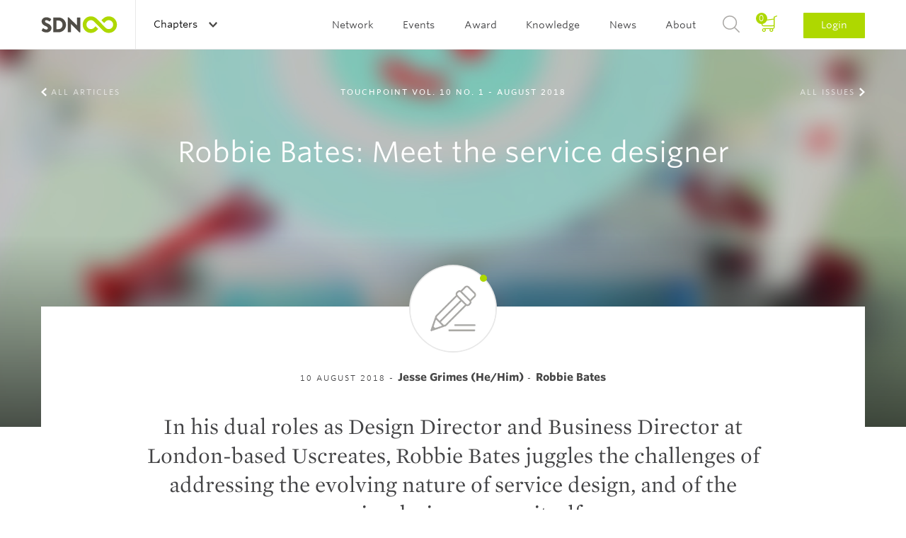

--- FILE ---
content_type: text/html; charset=UTF-8
request_url: https://www.service-design-network.org/touchpoint/vol-10-1-from-design-to-implementation/robbie-bates
body_size: 23050
content:
<!DOCTYPE html>
<!--[if lt IE 7]> <html class="no-js lt-ie9 lt-ie8 lt-ie7" lang="en"> <![endif]-->
<!--[if IE 7]> <html class="no-js lt-ie9 lt-ie8" lang="en"> <![endif]-->
<!--[if IE 8]> <html class="no-js lt-ie9" lang="en"> <![endif]-->
<!--[if gt IE 8]><!--> <html class="no-js" lang="en"> <!--<![endif]-->
<head>
    <script>(function(w,d,s,l,i){w[l]=w[l]||[];w[l].push({'gtm.start': new Date().getTime(),event:'gtm.js'});var f=d.getElementsByTagName(s)[0], j=d.createElement(s),dl=l!='dataLayer'?'&l='+l:'';j.async=true;j.src= 'https://www.googletagmanager.com/gtm.js?id='+i+dl;f.parentNode.insertBefore(j,f);})(window,document,'script','dataLayer','GTM-5SHP48T');</script>
    <meta charset="UTF-8">
<meta http-equiv="X-UA-Compatible" content="IE=edge">
<meta name="viewport" content="width=device-width, initial-scale=1 User-scalable=no">
<meta name="robots" content="index, follow">
<meta name="apple-mobile-web-app-title" content="SDN">
<meta name="_token" content="Dm3GV8roIpiypT570FxbTWDwcPAlfhd4O3JE5lhG">
<meta name="description" content="In his dual roles as Design Director and Business Director at London-based Uscreates, Robbie Bates juggles the challenges of addressing the evolving nature of service design, and of the service design agency itself.">
<title>SDN | Robbie Bates</title>
<link rel="canonical" href="" />

<link rel="apple-touch-icon" sizes="57x57" href="/assets/favicons/apple-touch-icon-57x57.png">
<link rel="apple-touch-icon" sizes="60x60" href="/assets/favicons/apple-touch-icon-60x60.png">
<link rel="apple-touch-icon" sizes="72x72" href="/assets/favicons/apple-touch-icon-72x72.png">
<link rel="apple-touch-icon" sizes="76x76" href="/assets/favicons/apple-touch-icon-76x76.png">
<link rel="apple-touch-icon" sizes="114x114" href="/assets/favicons/apple-touch-icon-114x114.png">
<link rel="apple-touch-icon" sizes="120x120" href="/assets/favicons/apple-touch-icon-120x120.png">
<link rel="apple-touch-icon" sizes="144x144" href="/assets/favicons/apple-touch-icon-144x144.png">
<link rel="apple-touch-icon" sizes="152x152" href="/assets/favicons/apple-touch-icon-152x152.png">
<link rel="apple-touch-icon" sizes="180x180" href="/assets/favicons/apple-touch-icon-180x180.png">
<link rel="icon" type="image/png" href="/assets/favicons/favicon-32x32.png" sizes="32x32">
<link rel="icon" type="image/png" href="/assets/favicons/favicon-194x194.png" sizes="194x194">
<link rel="icon" type="image/png" href="/assets/favicons/favicon-96x96.png" sizes="96x96">
<link rel="icon" type="image/png" href="/assets/favicons/android-chrome-192x192.png" sizes="192x192">
<link rel="icon" type="image/png" href="/assets/favicons/favicon-16x16.png" sizes="16x16">
<link rel="manifest" href="/assets/favicons/manifest.json">
<link rel="mask-icon" href="/assets/favicons/safari-pinned-tab.svg" color="#594e30">
<meta name="apple-mobile-web-app-title" content="Service Design Network">
<meta name="application-name" content="Service Design Network">
<meta name="msapplication-TileColor" content="#ffffff">
<meta name="msapplication-TileImage" content="/assets/favicons/mstile-144x144.png">
<meta name="theme-color" content="#ffffff">
<link rel="icon" type="image/png" href="/assets/favicons/favicon-32.png">
<link rel="home" type="application/rss+xml" href="https://www.service-design-network.org/feed" />

<link rel="dns-prefetch" href="//ajax.googleapis.com">
<link rel="dns-prefetch" href="//www.google-analytics.com">

    <!--[if (gt IE 8)]><!-->
        <link rel="stylesheet" href="/build/assets/css/site-a9bfdaf832.css">
    <!---<![endif]-->

    <!--[if (lt IE 9)]>
        <link rel="stylesheet" href="/build/assets/css/site-ie-663fbd297c.css">
    <![endif]-->

    <link media="print" type="text/css" rel="stylesheet" href="/build/assets/css/print-72b4befd90.css">

<script src="/build/assets/js/modernizr-d233f39b22.js"></script>

<!--
<script src="https://ajax.googleapis.com/ajax/libs/webfont/1.5.18/webfont.js"></script>
<script>
    WebFont.load({
        custom: {
            families: ["Mercury SSm A", "Mercury SSm B", "Whitney SSm A", "Whitney SSm B" ],
            urls: [ "//cloud.typography.com/7075732/784068/css/fonts.css"]
        }
    });
</script>
-->
</head>

<body id="top">
    <noscript><iframe src="https://www.googletagmanager.com/ns.html?id=GTM-5SHP48T" height="0" width="0" style="display:none;visibility:hidden"></iframe></noscript>
    <header role="banner" class="c-banner">
    <div class="u-contain u-contain-padding">
        <h1 class="is-hidden-visually">Service Design Network</h1>
                    <a href="/" class="c-masthead u-pull-left">
                <img src="/assets/images/masthead.svg" alt="Service Design Network">
            </a>
        
        <div class="c-banner__topbar">
    <button class="c-nav-main-toggle">
        <span></span>
    </button>

    <div class="c-banner__topbar__button c-nav-chapter js-global">
                <span class="c-discover-chapters">Discover all Chapters</span>
        
        <a href="#" class="c-nav-global-toggle">
                            Chapters                    </a>
        <nav class="c-nav-chapter__sub">
            <div class="u-contain u-contain-padding-lg">
                <ul class="c-nav-chapter__sub__header js-equalize-menu">
                    <li>
                                                    <span class="c-nav-chapter__sub__global">
                                <a href="https://www.service-design-network.org/chapters" class="">All chapters</a>
                            </span>
                                            </li>
                    <li>
                        <span class="c-nav-chapter__sub__global">
                            <a href="https://www.service-design-network.org/build-a-chapter" class="">Build a chapter</a>
                        </span>
                    </li>
                </ul>
                <div>
                                            <ul class="js-equalize-menu">
                                                                                                                            <li>
                                    <a class="" href="https://www.service-design-network.org/chapters/arabian-gcc-uae-ksa">Arabian GCC (UAE, KSA)</a>
                                </li>
                                                                                                                            <li>
                                    <a class="" href="https://www.service-design-network.org/chapters/atlanta">Atlanta</a>
                                </li>
                                                                                                                            <li>
                                    <a class="" href="https://www.service-design-network.org/chapters/austria">Austria</a>
                                </li>
                                                                                                                            <li>
                                    <a class="" href="https://www.service-design-network.org/chapters/beijing">Beijing</a>
                                </li>
                                                                                                                            <li>
                                    <a class="" href="https://www.service-design-network.org/chapters/belgium">Belgium</a>
                                </li>
                                                                                                                            <li>
                                    <a class="" href="https://www.service-design-network.org/chapters/berlin">Berlin</a>
                                </li>
                                                                                                                            <li>
                                    <a class="" href="https://www.service-design-network.org/chapters/boston">Boston</a>
                                </li>
                                                                                                                            <li>
                                    <a class="" href="https://www.service-design-network.org/chapters/brazil">Brazil</a>
                                </li>
                                                                                                                            <li>
                                    <a class="" href="https://www.service-design-network.org/chapters/bulgaria">Bulgaria</a>
                                </li>
                                                                                                                            <li>
                                    <a class="" href="https://www.service-design-network.org/chapters/chicago-29">Chicago</a>
                                </li>
                                                    </ul>
                                            <ul class="js-equalize-menu">
                                                                                                                            <li>
                                    <a class="" href="https://www.service-design-network.org/chapters/chile">Chile</a>
                                </li>
                                                                                                                            <li>
                                    <a class="" href="https://www.service-design-network.org/chapters/colombia">Colombia</a>
                                </li>
                                                                                                                            <li>
                                    <a class="" href="https://www.service-design-network.org/chapters/dallas">Dallas</a>
                                </li>
                                                                                                                            <li>
                                    <a class="" href="https://www.service-design-network.org/chapters/denmark">Denmark</a>
                                </li>
                                                                                                                            <li>
                                    <a class="" href="https://www.service-design-network.org/chapters/finland">Finland</a>
                                </li>
                                                                                                                            <li>
                                    <a class="" href="https://www.service-design-network.org/chapters/france">France</a>
                                </li>
                                                                                                                            <li>
                                    <a class="" href="https://www.service-design-network.org/chapters/greece">Greece</a>
                                </li>
                                                                                                                            <li>
                                    <a class="" href="https://www.service-design-network.org/chapters/guadalajara">Guadalajara</a>
                                </li>
                                                                                                                            <li>
                                    <a class="" href="https://www.service-design-network.org/chapters/guangzhou-foshan">Guangzhou-Foshan</a>
                                </li>
                                                                                                                            <li>
                                    <a class="" href="https://www.service-design-network.org/chapters/hungary">Hungary</a>
                                </li>
                                                    </ul>
                                            <ul class="js-equalize-menu">
                                                                                                                            <li>
                                    <a class="" href="https://www.service-design-network.org/chapters/india">India</a>
                                </li>
                                                                                                                            <li>
                                    <a class="" href="https://www.service-design-network.org/chapters/indianapolis">Indianapolis</a>
                                </li>
                                                                                                                            <li>
                                    <a class="" href="https://www.service-design-network.org/chapters/japan">Japan</a>
                                </li>
                                                                                                                            <li>
                                    <a class="" href="https://www.service-design-network.org/chapters/merida">Mérida</a>
                                </li>
                                                                                                                            <li>
                                    <a class="" href="https://www.service-design-network.org/chapters/milan">Milan</a>
                                </li>
                                                                                                                            <li>
                                    <a class="" href="https://www.service-design-network.org/chapters/monterrey">Monterrey</a>
                                </li>
                                                                                                                            <li>
                                    <a class="" href="https://www.service-design-network.org/chapters/netherlands-10">Netherlands</a>
                                </li>
                                                                                                                            <li>
                                    <a class="" href="https://www.service-design-network.org/chapters/new-york">New York</a>
                                </li>
                                                                                                                            <li>
                                    <a class="" href="https://www.service-design-network.org/chapters/new-zealand">New Zealand</a>
                                </li>
                                                                                                                            <li>
                                    <a class="" href="https://www.service-design-network.org/chapters/norway">Norway</a>
                                </li>
                                                    </ul>
                                            <ul class="js-equalize-menu">
                                                                                                                            <li>
                                    <a class="" href="https://www.service-design-network.org/chapters/nrw-germany">NRW Germany</a>
                                </li>
                                                                                                                            <li>
                                    <a class="" href="https://www.service-design-network.org/chapters/sdn-philadelphia">Philadelphia</a>
                                </li>
                                                                                                                            <li>
                                    <a class="" href="https://www.service-design-network.org/chapters/poland">Poland</a>
                                </li>
                                                                                                                            <li>
                                    <a class="" href="https://www.service-design-network.org/chapters/portugal">Portugal</a>
                                </li>
                                                                                                                            <li>
                                    <a class="" href="https://www.service-design-network.org/chapters/south-korea">Republic of Korea</a>
                                </li>
                                                                                                                            <li>
                                    <a class="" href="https://www.service-design-network.org/chapters/san-francisco">San Francisco</a>
                                </li>
                                                                                                                            <li>
                                    <a class="" href="https://www.service-design-network.org/chapters/shanghai">Shanghai</a>
                                </li>
                                                                                                                            <li>
                                    <a class="" href="https://www.service-design-network.org/chapters/shenzhen">Shenzhen</a>
                                </li>
                                                                                                                            <li>
                                    <a class="" href="https://www.service-design-network.org/chapters/singapore">Singapore</a>
                                </li>
                                                                                                                            <li>
                                    <a class="" href="https://www.service-design-network.org/chapters/sweden">Sweden</a>
                                </li>
                                                    </ul>
                                            <ul class="js-equalize-menu">
                                                                                                                            <li>
                                    <a class="" href="https://www.service-design-network.org/chapters/switzerland">Switzerland</a>
                                </li>
                                                                                                                            <li>
                                    <a class="" href="https://www.service-design-network.org/chapters/taiwan">Taiwan</a>
                                </li>
                                                                                                                            <li>
                                    <a class="" href="https://www.service-design-network.org/chapters/turkey">Turkey</a>
                                </li>
                                                                                                                            <li>
                                    <a class="" href="https://www.service-design-network.org/chapters/uk">UK</a>
                                </li>
                                                                                                                            <li>
                                    <a class="" href="https://www.service-design-network.org/chapters/ukraine">Ukraine</a>
                                </li>
                                                                                                                            <li>
                                    <a class="" href="https://www.service-design-network.org/chapters/washington-dc">Washington DC</a>
                                </li>
                                                                                                                            <li>
                                    <a class="" href="https://www.service-design-network.org/chapters/wuhan">Wuhan</a>
                                </li>
                                                    </ul>
                                    </div>
            </div>
        </nav>
    </div>

    </div>

                    <a href="#login" class="c-nav-main__item--login-mobile c-btn c-btn--small js-dialog">Login</a>
        
        <div class="c-nav-main">
            <nav role="navigation" class="c-nav-main__list" id="main-navigation">
                <h2 class="is-hidden-visually">Main navigation</h2>
                <ul>
                                                                                                        <li class="c-nav-main__item">
                                                                        <a class="c-nav-main__link " href="">Network</a>

                                    <ul class="c-nav-main__sub">
                                                                                                                            <li class="c-nav-main__sub__item">
                                                
                                                                                                <a class="c-nav-main__sub__link" href="https://www.service-design-network.org/community">Community</a>
                                            </li>

                                                                                        
                                                                                                                                <li class="c-nav-main__sub__item">
                                                
                                                                                                <a class="c-nav-main__sub__link" href="https://www.service-design-network.org/organisations">Organisations</a>
                                            </li>

                                                                                        
                                                                                                                                <li class="c-nav-main__sub__item">
                                                
                                                                                                <a class="c-nav-main__sub__link" href="https://www.service-design-network.org/accredited">SDN Accredited</a>
                                            </li>

                                                                                        
                                                                                                                                <li class="c-nav-main__sub__item">
                                                
                                                                                                <a class="c-nav-main__sub__link" href="https://www.service-design-network.org/chapters">Chapters</a>
                                            </li>

                                                                                        
                                                                                                                                <li class="c-nav-main__sub__item">
                                                
                                                                                                <a class="c-nav-main__sub__link" href="https://www.service-design-network.org/partners">Partners</a>
                                            </li>

                                                                                        
                                                                                                                                <li class="c-nav-main__sub__item">
                                                
                                                                                                <a class="c-nav-main__sub__link" href="https://www.service-design-network.org/slack">Slack</a>
                                            </li>

                                                                                        
                                                                                                                        </ul>
                                </li>
                            
                                                                                    <li class="c-nav-main__item">
                                                                        <a class="c-nav-main__link " href="">Events</a>

                                    <ul class="c-nav-main__sub">
                                                                                                                            <li class="c-nav-main__sub__item">
                                                
                                                                                                <a class="c-nav-main__sub__link" href="https://www.service-design-network.org/global-conferences">Global conferences</a>
                                            </li>

                                                                                        
                                                                                                                                <li class="c-nav-main__sub__item">
                                                
                                                                                                <a class="c-nav-main__sub__link" href="https://www.service-design-network.org/national-conferences">National conferences</a>
                                            </li>

                                                                                        
                                                                                                                                <li class="c-nav-main__sub__item">
                                                
                                                                                                <a class="c-nav-main__sub__link" href="https://www.service-design-network.org/sdn-academy-events">SDN Academy events</a>
                                            </li>

                                                                                        
                                                                                                                                <li class="c-nav-main__sub__item">
                                                
                                                                                                <a class="c-nav-main__sub__link" href="https://www.service-design-network.org/sdday">Service Design Day</a>
                                            </li>

                                                                                        
                                                                                                                                <li class="c-nav-main__sub__item">
                                                
                                                                                                <a class="c-nav-main__sub__link" href="https://www.service-design-network.org/chapter-events">Chapter events</a>
                                            </li>

                                                                                        
                                                                                                                                <li class="c-nav-main__sub__item">
                                                
                                                                                                <a class="c-nav-main__sub__link" href="https://www.service-design-network.org/other-events">Other events</a>
                                            </li>

                                                                                        
                                                                                                                        </ul>
                                </li>
                            
                                                                                    <li class="c-nav-main__item">
                                                                        <a class="c-nav-main__link " href="">Award</a>

                                    <ul class="c-nav-main__sub">
                                                                                                                            <li class="c-nav-main__sub__item">
                                                
                                                                                                <a class="c-nav-main__sub__link" href="https://www.service-design-network.org/award-about">About</a>
                                            </li>

                                                                                        
                                                                                                                                <li class="c-nav-main__sub__item">
                                                
                                                                                                <a class="c-nav-main__sub__link" href="https://www.service-design-network.org/how-to-enter">How to enter?</a>
                                            </li>

                                                                                                                                        <li class="c-nav-main__sub__item">
                                                    <a class="c-nav-main__sub__link" rel="external" href="https://servicedesignaward.evalato.com/" title="Enter / Sign in">Enter / Sign in</a>
                                                </li>
                                            
                                                                                                                                <li class="c-nav-main__sub__item">
                                                
                                                                                                <a class="c-nav-main__sub__link" href="https://www.service-design-network.org/service-design-award-finalists">Winners &amp; Finalists</a>
                                            </li>

                                                                                        
                                                                                                                        </ul>
                                </li>
                            
                                                                                    <li class="c-nav-main__item">
                                                                        <a class="c-nav-main__link " href="">Knowledge</a>

                                    <ul class="c-nav-main__sub">
                                                                                                                            <li class="c-nav-main__sub__item">
                                                
                                                                                                <a class="c-nav-main__sub__link" href="https://www.service-design-network.org/touchpoint-subscription">Touchpoint Subscription</a>
                                            </li>

                                                                                        
                                                                                                                                <li class="c-nav-main__sub__item">
                                                
                                                                                                <a class="c-nav-main__sub__link" href="https://www.service-design-network.org/touchpoint">Touchpoint</a>
                                            </li>

                                                                                        
                                                                                                                                <li class="c-nav-main__sub__item">
                                                
                                                                                                <a class="c-nav-main__sub__link" href="https://www.service-design-network.org/service-design-network-academy">SDN Academy</a>
                                            </li>

                                                                                        
                                                                                                                                <li class="c-nav-main__sub__item">
                                                
                                                                                                <a class="c-nav-main__sub__link" href="https://www.service-design-network.org/accreditation-programme-portal">Accreditation</a>
                                            </li>

                                                                                        
                                                                                                                                <li class="c-nav-main__sub__item">
                                                
                                                                                                <a class="c-nav-main__sub__link" href="https://www.service-design-network.org/service-design-glossary">Service Design Glossary</a>
                                            </li>

                                                                                        
                                                                                                                                <li class="c-nav-main__sub__item">
                                                
                                                                                                <a class="c-nav-main__sub__link" href="https://www.service-design-network.org/watch-and-learn">Watch &amp; Learn</a>
                                            </li>

                                                                                        
                                                                                                                                <li class="c-nav-main__sub__item">
                                                
                                                                                                <a class="c-nav-main__sub__link" href="https://www.service-design-network.org/case-studies">Case Studies</a>
                                            </li>

                                                                                        
                                                                                                                                <li class="c-nav-main__sub__item">
                                                
                                                                                                <a class="c-nav-main__sub__link" href="https://www.service-design-network.org/books-and-reports">Books &amp; reports</a>
                                            </li>

                                                                                        
                                                                                                                                <li class="c-nav-main__sub__item">
                                                
                                                                                                <a class="c-nav-main__sub__link" href="https://www.service-design-network.org/podcast">Podcast</a>
                                            </li>

                                                                                        
                                                                                                                                <li class="c-nav-main__sub__item">
                                                
                                                                                                <a class="c-nav-main__sub__link" href="https://www.service-design-network.org/community-knowledge">Community knowledge</a>
                                            </li>

                                                                                        
                                                                                                                                <li class="c-nav-main__sub__item">
                                                
                                                                                                <a class="c-nav-main__sub__link" href="https://www.service-design-network.org/study-service-design">Study Service Design</a>
                                            </li>

                                                                                        
                                                                                                                        </ul>
                                </li>
                            
                                                                                    <li class="c-nav-main__item">
                                                                        <a class="c-nav-main__link " href="">News</a>

                                    <ul class="c-nav-main__sub">
                                                                                                                            <li class="c-nav-main__sub__item">
                                                
                                                                                                <a class="c-nav-main__sub__link" href="https://www.service-design-network.org/jobs">Jobs</a>
                                            </li>

                                                                                        
                                                                                                                                <li class="c-nav-main__sub__item">
                                                
                                                                                                <a class="c-nav-main__sub__link" href="https://www.service-design-network.org/headlines">Headlines</a>
                                            </li>

                                                                                        
                                                                                                                                <li class="c-nav-main__sub__item">
                                                
                                                                                                <a class="c-nav-main__sub__link" href="https://www.service-design-network.org/newsletter">Newsletter</a>
                                            </li>

                                                                                        
                                                                                                                        </ul>
                                </li>
                            
                                                                                    <li class="c-nav-main__item">
                                                                        <a class="c-nav-main__link " href="">About</a>

                                    <ul class="c-nav-main__sub">
                                                                                                                            <li class="c-nav-main__sub__item">
                                                
                                                                                                <a class="c-nav-main__sub__link" href="https://www.service-design-network.org/about-service-design">What is Service Design?</a>
                                            </li>

                                                                                        
                                                                                                                                <li class="c-nav-main__sub__item">
                                                
                                                                                                <a class="c-nav-main__sub__link" href="https://www.service-design-network.org/sdn-mission">Mission</a>
                                            </li>

                                                                                        
                                                                                                                                <li class="c-nav-main__sub__item">
                                                
                                                                                                <a class="c-nav-main__sub__link" href="https://www.service-design-network.org/team">Team</a>
                                            </li>

                                                                                        
                                                                                                                                <li class="c-nav-main__sub__item">
                                                
                                                                                                <a class="c-nav-main__sub__link" href="https://www.service-design-network.org/membership">Membership</a>
                                            </li>

                                                                                        
                                                                                                                                <li class="c-nav-main__sub__item">
                                                
                                                                                                <a class="c-nav-main__sub__link" href="https://www.service-design-network.org/partner-with-us">Partner with us</a>
                                            </li>

                                                                                        
                                                                                                                                <li class="c-nav-main__sub__item">
                                                
                                                                                                <a class="c-nav-main__sub__link" href="https://www.service-design-network.org/contact">Contact</a>
                                            </li>

                                                                                        
                                                                                                                                <li class="c-nav-main__sub__item">
                                                
                                                                                                <a class="c-nav-main__sub__link" href="https://www.service-design-network.org/sdn-financial-transparency">Transparency</a>
                                            </li>

                                                                                        
                                                                                                                        </ul>
                                </li>
                            
                                            
                                        <li class="c-nav-main__item--basket js-block">
                        <a href="https://www.service-design-network.org/cart/step-1">
                            <span>
                                0
                            </span>
                        </a>
                    </li>
                    <li class="c-nav-main__item c-nav-main__item--search">
                        <a href="#search" class="js-dialog">Search</a>
                    </li>
                    
                    <li class="c-nav-main__item c-nav-main__item--login">
                                                    <a href="#login" class="js-dialog">Login</a>
                                            </li>
                </ul>
            </nav>

            <ul class="c-content-info__socials c-content-info__socials--mobile-nav u-text-center">
                <li><a class="c-content-info__socials__linkedin" href="https://www.linkedin.com/company/service-design-network" rel="external">LinkedIn</a></li>
                <li><a class="c-content-info__socials__twitter" href="https://twitter.com/SDNetwork" rel="external">Twitter</a></li>
                <li><a class="c-content-info__socials__facebook" href="https://www.facebook.com/ServiceDesignNetwork" rel="external">Facebook</a></li>
                <li><a class="c-content-info__socials__instagram" href="https://instagram.com/servicedesignnetwork/" rel="external">Instagram</a></li>
            </ul>
        </div>
    </div>
</header>

        <section class="o-panorama o-panorama--huge o-panorama--center">
        <figure class="o-image-liquid-bg js-image-liquid">
                            <img src="https://www.service-design-network.org/images/2560x630/0.d097hhj9zye-bates2.jpg" alt="Robbie Bates">
                    </figure>

        <ul class="c-panorama__nav u-contain u-contain-padding">
            <li>
                <a class="c-panorama__nav--previous" href="https://www.service-design-network.org/touchpoint/vol-10-1-from-design-to-implementation">All Articles</a>
            </li>
            <li>
                <a class="c-panorama__nav--next" href="https://www.service-design-network.org/touchpoint">All Issues</a>
            </li>
        </ul>

        <div class="o-panorama__content u-contain-padding u-contain">
            <span class="o-panorama__content__subtitle">Touchpoint Vol. 10 No. 1 - August 2018</span>
            <h1>
                Robbie Bates: Meet the service designer
                            </h1>
        </div>
    </section>

    <main role="main" class="copy o-main u-contain-padding u-contain">
        <section class="c-content c-content--serif c-content--pull-up">

            <div class="c-content__intro">
                <div class="c-content__intro__content">

                    <div class="c-avatar c-avatar--multi  c-avatar--dot">
                                                                                    <img src="/assets/images/avatar-multiple.jpg" alt="Authors">
                                                                        </div>
                    <span class="c-avatar__author">10 August 2018
                                                                                    - <a href="https://www.service-design-network.org/community/jesse-grimes-hehim-8492" title="Jesse Grimes (he/him)"><span class="c-avatar__author__name">Jesse Grimes (he/him)</span></a>
                                                                                                                - <span class="c-avatar__author__name">Robbie Bates</span>
                                                                        </span>

                    <p class="c-intro">In his dual roles as Design Director and Business Director at London-based Uscreates, Robbie Bates juggles the challenges of addressing the evolving nature of service design, and of the service design agency itself.</p>

                                    </div>
            </div>

                                        <section class="c-cta-box">
    <h1>Become an SDN member today to start reading this article.</h1>
    <br>
    <p><a href="https://www.service-design-network.org/membership" target="_blank" rel="noopener">Discover our membership options </a></p><br>

    <a class="c-btn c-btn--x-large" href="/membership">

        Become a Member

                    <i class="c-icon c-icon--member-white"></i>
            </a>
</section>
                    </section>
    </main>


    
    <div class="u-contain-padding u-contain">
        <section class="c-cta-box">
    <h1>We invite you to collaborate on Touchpoint</h1>

    <a class="js-dialog c-btn c-btn--x-large"
        href="#collaborate_touchpoint"
        data-dialog-membership=""
        
        onClick="ga('send', 'event', 'members', 'become-member', 'cta-block');">

        Submit an abstract

            </a>

    <ul class="o-list">
                    <ul>
<li>Share knowledge with the community</li>
<li>Your article featured online and&nbsp;in print</li>
<li>Get shared on social media</li>
</ul>
            </ul>
</section>

        <div class="c-nav__bottom c-nav__bottom--top">
    <a href="#top" class="c-link-arrow c-link-arrow--top c-link-arrow--gray js-smooth-scroll">To Top</a>
</div>    </div>

    <div role="contentinfo" class="c-content-info">
    <div class="u-space-trailer-l">
        <img class="o-image--center" src="/assets/images/footer-logo.svg" alt="Service Design Network">
    </div>

    <footer class="o-grid">
        <div class="o-grid-cell o-grid--align-center">
            <ul class="o-nav">
                <li>
                    <a href="https://www.service-design-network.org/contact" title="Contact us">Contact us</a>
                </li>
                                    <li>
                        <a href="https://www.service-design-network.org/faq" title="FAQ">FAQ</a>
                    </li>
                                    <li>
                        <a href="https://www.service-design-network.org/imprint" title="Imprint">Imprint</a>
                    </li>
                                    <li>
                        <a href="https://www.service-design-network.org/privacy-policy" title="Privacy Policy">Privacy Policy</a>
                    </li>
                                    <li>
                        <a href="https://www.service-design-network.org/terms-conditions" title="Terms &amp; Conditions">Terms &amp; Conditions</a>
                    </li>
                            </ul>
        </div>

        <div class="c-content-info__bottom">
            <div class="u-contain u-contain--padding">
                <div class="o-grid-cell o-grid--align-center u-size1of3--large u-pull-left">
                    <ul class="c-content-info__socials">
                        <li><a class="c-content-info__socials__linkedin" href="https://www.linkedin.com/company/service-design-network" rel="external">LinkedIn</a></li>
                        <li><a class="c-content-info__socials__twitter" href="https://twitter.com/SDNetwork" rel="external">Twitter</a></li>
                        <li><a class="c-content-info__socials__facebook" href="https://www.facebook.com/ServiceDesignNetwork" rel="external">Facebook</a></li>
                        <li><a class="c-content-info__socials__instagram" href="https://instagram.com/servicedesignnetwork/" rel="external">Instagram</a></li>
                    </ul>
                </div>
                <div class="o-grid-cell o-grid--align-center u-size1of3--large u-pull-left">
    <p class="c-content-info__newsletter">Subscribe to our  <a class="c-link-arrow" href="http://eepurl.com/dloUe1" rel="external">Newsletter</a></p>
</div>                <div class="o-grid-cell o-grid--align-center u-size1of3--large u-pull-left">
                    <ul class="c-content-info__copyright u-contain-padding">
                        <li>&copy; 2026 Service Design Network | </li>
                        <li>Website by <a href="http://www.rodesk.com" rel="external">Rodesk</a> &amp; <a href="http://www.webparking.nl" rel="external">Webparking</a></li>
                    </ul>
                </div>
            </div>
        </div>
    </footer>
</div>

    <section class="c-dialog" id="login" >

    <div class="c-dialog__content">
        <header>
            <h1>Login</h1>
            <a href="#close-modal" rel="modal:close" class="close-modal c-dialog__close">Close</a>
        </header>

        
        
        <form method="POST" action="https://www.service-design-network.org/auth/login" accept-charset="UTF-8" class="c-form" data-validate="true"><input name="_token" type="hidden" value="Dm3GV8roIpiypT570FxbTWDwcPAlfhd4O3JE5lhG">

            <div class="c-form__wrapper">
                <input id="email" class="c-form-input" placeholder="E-mail address" data-validate-field="true" data-validate-rules="email" name="email" type="text">
            </div>
            <div class="c-form__wrapper">
                <input id="password" placeholder="Password" class="c-form-input" data-validate-field="true" name="password" type="password" value="">
            </div>

            <div class="o-grid o-grid--form">
                <div class="o-grid-cell u-size1of2--compact">
                    <div class="c-form__wrapper">
                        <div class="checkbox">
                            <div class="checkbox__item">
                                <input id="checkbox_default" checked="checked" name="remember" type="checkbox" value="remember">
                                <label class="c-label__checkbox" for="checkbox_default">Remember me</label>
                            </div>
                        </div>
                    </div>
                </div>

                <div class="o-grid-cell o-grid--align-right u-size1of2--compact">
                    <p>Forgot your <a href="#recover-password" class="js-dialog" title="Forgot your Password">Password?</a></p>
                </div>
            </div>

            <button type="submit" class="c-btn c-btn--x-large c-btn--full">Sign in</button>

        </form>

        <footer>
            <p class="u-text-center u-space-leader-s u-space-trailer-s">Not a member yet?</p>
            <a class="c-btn c-btn--x-large c-btn--full c-btn--gray js-dialog" id="register-button" href="#register" data-dialog-membership="professional">Become a member<i class="c-icon c-icon--member-white"></i></a>
        </footer>
    </div>
</section>
    <section class="c-dialog c-dialog--wizzard" id="register" >
    <div class="c-dialog__content">
        <header>
            <h1>Become a member</h1>
            <a href="#close-modal" rel="modal:close" class="close-modal c-dialog__close">Close</a>
        </header>

        <form method="POST" action="https://www.service-design-network.org/register" accept-charset="UTF-8" class="c-form c-form-wizzard" data-validate="true" id="register-form" data-payment-intent="1"><input name="_token" type="hidden" value="Dm3GV8roIpiypT570FxbTWDwcPAlfhd4O3JE5lhG">

        <div class="wph_n_wrap" style="display:none;"><input name="wph_n" type="text" value="" id="wph_n"/><input name="wph_t" type="text" value="eyJpdiI6Im0xMkxQMlRuMTVBU0lWb2NXd3hmM3c9PSIsInZhbHVlIjoiMTZINlhSVTExSHB3N0ZGYjdKY1pRUT09IiwibWFjIjoiNGRhNmM1Y2I3NDIwMDViYWY1MzM3Nzg5MTUyNDQ5MjY0OTMyYWE2ZmNjN2FiODc0ODg2YzJjM2RkOGM3M2QwZSJ9"/></div>
        <div class="c-form-wizzard__nav">
            <ul>
                <li><a href="#" class="js-formwizzard-nav account-nav" data-formwizzard-target="account" title=""><span>1</span> Account Information</a></li>
                <li><a href="#" class="js-formwizzard-nav personal-nav" data-formwizzard-target="personal" title=""><span>2</span> Personal Information</a></li>
                <li><a href="#" class="js-formwizzard-nav payment-nav" data-formwizzard-target="paymentInformation" title=""><span>3</span> Payment Detail</a></li>
            </ul>
        </div>

        <fieldset id="account" class="c-form-wizzard__child" data-formwizzard="account">
            
            
            <p class="u-text-center u-space-leader-m u-space-trailer-m">Already a member? <a href="#login" class="js-dialog" title="Log me in">Log me in</a></p>

            <div class="c-form__wrapper">
                <label>
                    Select your Membership Type.
                    <a href="/membership" title="More information about memberships" rel="external">
                        More information                    </a>
                </label>

                <div class="radio radio--big">
                                                                        <div class="radio__item">
                                                        <input id="membership-type-1" class="membership-type" type="radio" name="membership" value="student" data-value="student">
                                <label class="c-label__radio" for="membership-type-1">
                                                                            Student membership (&euro; 40,- yearly)
                                                                    </label>
                                <div id="membership-type-1-description" class="membership-description">
                                    <p></p>
                                </div>
                            </div>
                                                                        <div class="radio__item">
                                                        <input id="membership-type-2" class="membership-type" type="radio" name="membership" value="professional" data-value="professional">
                                <label class="c-label__radio" for="membership-type-2">
                                                                            Professional membership (Select country below to see price)
                                                                    </label>
                                <div id="membership-type-2-description" class="membership-description">
                                    <p></p>
                                </div>
                            </div>
                                                                        <div class="radio__item">
                                                        <input id="membership-type-3" class="membership-type" type="radio" name="membership" value="corporate" data-value="corporate">
                                <label class="c-label__radio" for="membership-type-3">
                                                                            Corporate membership (&euro; 535,- yearly)
                                                                    </label>
                                <div id="membership-type-3-description" class="membership-description">
                                    <p></p>
                                </div>
                            </div>
                                                                        <div class="radio__item">
                                                        <input id="membership-type-4" class="membership-type" type="radio" name="membership" value="academic" data-value="academic">
                                <label class="c-label__radio" for="membership-type-4">
                                                                            Academic membership (&euro; 535,- yearly)
                                                                    </label>
                                <div id="membership-type-4-description" class="membership-description">
                                    <p></p>
                                </div>
                            </div>
                    
                                            <div class="radio__item">
                                                <input id="membership-type-0" type="radio" class="membership-type" name="membership" value="community" data-value="community">
                            <label class="c-label__radio" for="membership-type-0">
                                Community follower (Free)
                            </label>
                        </div>
                </div>
            </div>

            <div class="o-grid o-grid--form">
                <div class="o-grid-cell u-size1of2--compact">
                    <div class="c-form__wrapper">
                        <input class="c-form-input" id="firstname" placeholder="First name" data-validate-field="false" name="first_name" type="text">
                    </div>
                </div>

                <div class="o-grid-cell u-size1of2--compact">
                    <div class="c-form__wrapper">
                        <input class="c-form-input" id="lastname" placeholder="Last name" data-validate-field="false" name="last_name" type="text">
                    </div>
                </div>

            </div>
            <div class="o-grid o-grid--form">
                <div class="o-grid-cell e-mail-form">
                    <div class="c-form__wrapper">
                        <input id="email" class="c-form-input" placeholder="E-mail address" data-validate-field="true" data-validate-rules="email" name="email" type="text">
                        <div class="student-mail-message">Please register with your university domain email address.<br>Having problems? <a href="mailto:membership@service-design-network.org">Contact us</a></div>
                    </div>
                </div>

                <div class="o-grid-cell u-size1of2--compact">
                    <div class="c-form__wrapper">
                        <input id="password" placeholder="Password" class="c-form-input" data-validate-field="false" data-validate-rules="minLength[5]" name="password" type="password" value="">
                    </div>
                </div>

                <div class="o-grid-cell u-size1of2--compact">
                    <div class="c-form__wrapper">
                        <input id="password" placeholder="Password (confirm)" class="c-form-input" data-validate-field="false" data-validate-rules="match[password],minLength[5]" name="password_confirmation" type="password" value="">
                    </div>
                </div>

                <div class="o-grid-cell u-size1of2--compact">
                    <div class="c-form__wrapper">
                        <div class="form-group  "><input id="city" data-validate-field="false" class="form-control c-form-input" placeholder="City" name="city" type="text"></div>
                    </div>
                </div>

                <div class="o-grid-cell u-size1of2--compact">
                    <div class="c-form__wrapper">
                        <div class="form-group  "><input id="zipcode" data-validate-field="false" class="form-control c-form-input" placeholder="Zipcode" name="zipcode" type="text"></div>
                    </div>
                </div>

                <div class="o-grid-cell u-size2of2--compact">
                    <div class="c-form__wrapper">
                        <div class="form-group  "><input id="state_province" data-validate-field="false" class="form-control c-form-input" placeholder="State / Province" name="state_province" type="text"></div>
                    </div>
                </div>

                <div class="o-grid-cell">
                    <div class="c-form__wrapper c-form__select">
                        <div class="c-select c-select--default">
                            <select class="js-select" id="country_id" name="country_id"><option value="" selected="selected">Country</option><option value="1">Afghanistan</option><option value="2">Albania</option><option value="3">Algeria</option><option value="4">American Samoa</option><option value="5">Andorra</option><option value="6">Angola</option><option value="7">Anguilla</option><option value="8">Antarctica</option><option value="9">Antigua and Barbuda</option><option value="10">Argentina</option><option value="11">Armenia</option><option value="12">Aruba</option><option value="13">Australia</option><option value="14">Austria</option><option value="15">Azerbaijan</option><option value="16">Bahamas</option><option value="17">Bahrain</option><option value="18">Bangladesh</option><option value="19">Barbados</option><option value="20">Belarus</option><option value="21">Belgium</option><option value="22">Belize</option><option value="23">Benin</option><option value="24">Bermuda</option><option value="25">Bhutan</option><option value="26">Bolivia, Plurinational State of</option><option value="27">Bonaire, Sint Eustatius and Saba</option><option value="28">Bosnia and Herzegovina</option><option value="29">Botswana</option><option value="30">Bouvet Island</option><option value="31">Brazil</option><option value="32">British Indian Ocean Territory</option><option value="33">Brunei Darussalam</option><option value="34">Bulgaria</option><option value="35">Burkina Faso</option><option value="36">Burundi</option><option value="37">Cambodia</option><option value="38">Cameroon</option><option value="39">Canada</option><option value="40">Cape Verde</option><option value="41">Cayman Islands</option><option value="42">Central African Republic</option><option value="43">Chad</option><option value="44">Chile</option><option value="45">China</option><option value="46">Christmas Island</option><option value="47">Cocos (Keeling) Islands</option><option value="48">Colombia</option><option value="49">Comoros</option><option value="50">Congo Rep</option><option value="51">Congo, the Democratic Republic of the</option><option value="52">Cook Islands</option><option value="53">Costa Rica</option><option value="54">Croatia</option><option value="55">Cuba</option><option value="56">Curaçao</option><option value="57">Cyprus</option><option value="58">Czech Republic</option><option value="59">Côte d&#039;Ivoire</option><option value="60">Denmark</option><option value="61">Djibouti</option><option value="62">Dominica</option><option value="63">Dominican Republic</option><option value="64">Ecuador</option><option value="65">Egypt</option><option value="66">El Salvador</option><option value="67">Equatorial Guinea</option><option value="68">Eritrea</option><option value="69">Estonia</option><option value="70">Ethiopia</option><option value="71">Falkland Islands (Malvinas)</option><option value="72">Faroe Islands</option><option value="73">Fiji</option><option value="74">Finland</option><option value="75">France</option><option value="76">French Guiana</option><option value="77">French Polynesia</option><option value="78">French Southern Territories</option><option value="79">Gabon</option><option value="80">Gambia</option><option value="81">Georgia</option><option value="82">Germany</option><option value="83">Ghana</option><option value="84">Gibraltar</option><option value="85">Greece</option><option value="86">Greenland</option><option value="87">Grenada</option><option value="88">Guadeloupe</option><option value="89">Guam</option><option value="90">Guatemala</option><option value="91">Guernsey</option><option value="92">Guinea</option><option value="93">Guinea-Bissau</option><option value="94">Guyana</option><option value="95">Haiti</option><option value="96">Heard Island and McDonald Islands</option><option value="97">Holy See (Vatican City State)</option><option value="98">Honduras</option><option value="99">Hong Kong</option><option value="100">Hungary</option><option value="101">Iceland</option><option value="102">India</option><option value="103">Indonesia</option><option value="104">Iran, Islamic Republic of</option><option value="105">Iraq</option><option value="106">Ireland</option><option value="107">Isle of Man</option><option value="108">Israel</option><option value="109">Italy</option><option value="110">Jamaica</option><option value="111">Japan</option><option value="112">Jersey</option><option value="113">Jordan</option><option value="114">Kazakhstan</option><option value="115">Kenya</option><option value="116">Kiribati</option><option value="117">Korea, Democratic People&#039;s Republic of</option><option value="118">Korea, Republic of</option><option value="119">Kuwait</option><option value="120">Kyrgyz Republic</option><option value="121">Lao People&#039;s Democratic Republic</option><option value="122">Latvia</option><option value="123">Lebanon</option><option value="124">Lesotho</option><option value="125">Liberia</option><option value="126">Libya</option><option value="127">Liechtenstein</option><option value="128">Lithuania</option><option value="129">Luxembourg</option><option value="130">Macao</option><option value="131">Macedonia, the Former Yugoslav Republic of</option><option value="132">Madagascar</option><option value="133">Malawi</option><option value="134">Malaysia</option><option value="135">Maldives</option><option value="136">Mali</option><option value="137">Malta</option><option value="138">Marshall Islands</option><option value="139">Martinique</option><option value="140">Mauritania</option><option value="141">Mauritius</option><option value="142">Mayotte</option><option value="143">Mexico</option><option value="144">Micronesia, Federated States of</option><option value="145">Moldova, Republic of</option><option value="146">Monaco</option><option value="147">Mongolia</option><option value="148">Montenegro</option><option value="149">Montserrat</option><option value="150">Morocco</option><option value="151">Mozambique</option><option value="152">Myanmar</option><option value="153">Namibia</option><option value="154">Nauru</option><option value="155">Nepal</option><option value="156">Netherlands</option><option value="157">New Caledonia</option><option value="158">New Zealand</option><option value="159">Nicaragua</option><option value="160">Niger</option><option value="161">Nigeria</option><option value="162">Niue</option><option value="163">Norfolk Island</option><option value="164">Northern Mariana Islands</option><option value="165">Norway</option><option value="166">Oman</option><option value="167">Pakistan</option><option value="168">Palau</option><option value="169">Palestine, State of</option><option value="170">Panama</option><option value="171">Papua New Guinea</option><option value="172">Paraguay</option><option value="173">Peru</option><option value="174">Philippines</option><option value="175">Pitcairn</option><option value="176">Poland</option><option value="177">Portugal</option><option value="178">Puerto Rico</option><option value="179">Qatar</option><option value="180">Romania</option><option value="181">Russian Federation</option><option value="182">Rwanda</option><option value="183">Réunion</option><option value="184">Saint Barthélemy</option><option value="185">Saint Helena, Ascension and Tristan da Cunha</option><option value="186">Saint Kitts and Nevis</option><option value="187">Saint Lucia</option><option value="188">Saint Martin (French part)</option><option value="189">Saint Pierre and Miquelon</option><option value="190">Saint Vincent and the Grenadines</option><option value="191">Samoa</option><option value="192">San Marino</option><option value="193">Sao Tome and Principe</option><option value="194">Saudi Arabia</option><option value="195">Senegal</option><option value="196">Serbia</option><option value="197">Seychelles</option><option value="198">Sierra Leone</option><option value="199">Singapore</option><option value="200">Sint Maarten (Dutch part)</option><option value="201">Slovakia</option><option value="202">Slovenia</option><option value="203">Solomon Islands</option><option value="204">Somalia</option><option value="205">South Africa</option><option value="206">South Georgia and the South Sandwich Islands</option><option value="207">South Sudan</option><option value="208">Spain</option><option value="209">Sri Lanka</option><option value="210">Sudan</option><option value="211">Suriname</option><option value="212">Svalbard and Jan Mayen</option><option value="213">Swaziland</option><option value="214">Sweden</option><option value="215">Switzerland</option><option value="216">Syrian Arab Republic</option><option value="217">Taiwan</option><option value="218">Tajikistan</option><option value="219">Tanzania, United Republic of</option><option value="220">Thailand</option><option value="221">Timor-Leste</option><option value="222">Togo</option><option value="223">Tokelau</option><option value="224">Tonga</option><option value="225">Trinidad and Tobago</option><option value="226">Tunisia</option><option value="227">Turkey</option><option value="228">Turkmenistan</option><option value="229">Turks and Caicos Islands</option><option value="230">Tuvalu</option><option value="231">Uganda</option><option value="232">Ukraine</option><option value="233">United Arab Emirates</option><option value="234">United Kingdom</option><option value="235">United States</option><option value="236">United States Minor Outlying Islands</option><option value="237">Uruguay</option><option value="238">Uzbekistan</option><option value="239">Vanuatu</option><option value="240">Venezuela, Bolivarian Republic of</option><option value="241">Viet Nam</option><option value="242">Virgin Islands, British</option><option value="243">Virgin Islands, U.S.</option><option value="244">Wallis and Futuna</option><option value="245">Western Sahara</option><option value="246">Yemen</option><option value="247">Zambia</option><option value="248">Zimbabwe</option><option value="249">Åland Islands</option><option value="250">Other</option><option value="251">Cabo Verde</option><option value="252">Eswatini</option><option value="253">Kosovo</option><option value="254">North Macedonia</option><option value="255">West Bank and Gaza</option></select>                        </div>
                    </div>
                </div>

                <div class="o-grid-cell">
                    <h1 class="js-speaker-submission-1-title">
                        I decided to become a member because I want to...                    </h1>
                    <div class="c-form__wrapper c-form__select">
                        <div class="c-select c-select--default">
                            <select class="js-select" id="reason_membership" data-validate-field="true" name="reason_membership"><option selected="selected" disabled="disabled" hidden="hidden" value="">Please select...</option><option value="Connect with others">Connect with others</option><option value="Have a personal profile">Have a personal profile</option><option value="Receive discounts for publication">Receive discounts for publication</option><option value="Publish articles and white paper">Publish articles and white paper</option><option value="Access to resources and material">Access to resources and material</option></select>
                        </div>
                    </div>
                </div>
            </div>

            <a href="#" class="c-btn c-btn--x-large c-btn--full u-space-leader-m js-formwizzard-next">Next</a>
        </fieldset>

        <fieldset id="personal" class="c-form-wizzard__child" data-formwizzard="personal">

            <div class="o-grid o-grid--form">
                <div class="o-grid-cell">
                    <span>I work in....</span>
                    <div class="c-form__wrapper valid-check--disable">
                        <div class="checkbox checkbox-inline">
                                                                                                <div class="checkbox__item discipline__item u-pull-left">
                                                                                        <input id="1" data-validate-field="true" name="discipline[]" type="checkbox" value="1">
                                                <label class="c-label__checkbox" for="1">Healthcare</label>
                                            </div>
                                                                                                                <div class="checkbox__item discipline__item u-pull-left">
                                                                                        <input id="2" data-validate-field="true" name="discipline[]" type="checkbox" value="2">
                                                <label class="c-label__checkbox" for="2">Financial Services</label>
                                            </div>
                                                                                                                <div class="checkbox__item discipline__item u-pull-left">
                                                                                        <input id="3" data-validate-field="true" name="discipline[]" type="checkbox" value="3">
                                                <label class="c-label__checkbox" for="3">Education</label>
                                            </div>
                                                                                                                <div class="checkbox__item discipline__item u-pull-left">
                                                                                        <input id="4" data-validate-field="true" name="discipline[]" type="checkbox" value="4">
                                                <label class="c-label__checkbox" for="4">Public Sector / Agency-Consultancy</label>
                                            </div>
                                                                                                                <div class="checkbox__item discipline__item u-pull-left">
                                                                                        <input id="5" data-validate-field="true" name="discipline[]" type="checkbox" value="5">
                                                <label class="c-label__checkbox" for="5">Private Sector/Agency-Consultancy</label>
                                            </div>
                                                                                                                <div class="checkbox__item discipline__item u-pull-left">
                                                                                        <input id="8" data-validate-field="true" name="discipline[]" type="checkbox" value="8">
                                                <label class="c-label__checkbox" for="8">Transportation</label>
                                            </div>
                                                                                                                <div class="checkbox__item discipline__item u-pull-left">
                                                                                        <input id="9" data-validate-field="true" name="discipline[]" type="checkbox" value="9">
                                                <label class="c-label__checkbox" for="9">Travel &amp; Tourism</label>
                                            </div>
                                                                                                                <div class="checkbox__item discipline__item u-pull-left">
                                                                                        <input id="10" data-validate-field="true" name="discipline[]" type="checkbox" value="10">
                                                <label class="c-label__checkbox" for="10">Media &amp; Entertainment</label>
                                            </div>
                                                                                                                <div class="checkbox__item discipline__item u-pull-left">
                                                                                        <input id="11" data-validate-field="true" name="discipline[]" type="checkbox" value="11">
                                                <label class="c-label__checkbox" for="11">Other</label>
                                            </div>
                                                                                                                <div class="checkbox__item discipline__item u-pull-left">
                                                                                        <input id="12" data-validate-field="true" name="discipline[]" type="checkbox" value="12">
                                                <label class="c-label__checkbox" for="12">Information Technologie</label>
                                            </div>
                                                                                                                <div class="checkbox__item discipline__item u-pull-left">
                                                                                        <input id="14" data-validate-field="true" name="discipline[]" type="checkbox" value="14">
                                                <label class="c-label__checkbox" for="14">Retail</label>
                                            </div>
                                                                                                                <div class="checkbox__item discipline__item u-pull-left">
                                                                                        <input id="15" data-validate-field="true" name="discipline[]" type="checkbox" value="15">
                                                <label class="c-label__checkbox" for="15">Telecommunication</label>
                                            </div>
                                                                                                                        <div class="checkbox__item discipline__item u-pull-right">
                                                                                                <input id="16" data-validate-field="true" name="discipline[]" type="checkbox" value="16">
                                                <label class="c-label__checkbox" for="16">Government</label>
                                            </div>
                                                                                                                        <div class="checkbox__item discipline__item u-pull-right">
                                                                                                <input id="17" data-validate-field="true" name="discipline[]" type="checkbox" value="17">
                                                <label class="c-label__checkbox" for="17">Professional Services/Other</label>
                                            </div>
                                                                                                                        <div class="checkbox__item discipline__item u-pull-right">
                                                                                                <input id="19" data-validate-field="true" name="discipline[]" type="checkbox" value="19">
                                                <label class="c-label__checkbox" for="19">Student-Academia / Public Sector</label>
                                            </div>
                                                                                                                        <div class="checkbox__item discipline__item u-pull-right">
                                                                                                <input id="20" data-validate-field="true" name="discipline[]" type="checkbox" value="20">
                                                <label class="c-label__checkbox" for="20">Commercial Services</label>
                                            </div>
                                                                                                                        <div class="checkbox__item discipline__item u-pull-right">
                                                                                                <input id="21" data-validate-field="true" name="discipline[]" type="checkbox" value="21">
                                                <label class="c-label__checkbox" for="21">Student-Academia/Private Sector</label>
                                            </div>
                                                                                                                        <div class="checkbox__item discipline__item u-pull-right">
                                                                                                <input id="22" data-validate-field="true" name="discipline[]" type="checkbox" value="22">
                                                <label class="c-label__checkbox" for="22">Manufacturing</label>
                                            </div>
                                                                                                                        <div class="checkbox__item discipline__item u-pull-right">
                                                                                                <input id="23" data-validate-field="true" name="discipline[]" type="checkbox" value="23">
                                                <label class="c-label__checkbox" for="23">Public Sector/In-house Design Team</label>
                                            </div>
                                                                                                                        <div class="checkbox__item discipline__item u-pull-right">
                                                                                                <input id="24" data-validate-field="true" name="discipline[]" type="checkbox" value="24">
                                                <label class="c-label__checkbox" for="24">Private Sector/In-house Design Team</label>
                                            </div>
                                                                                                                        <div class="checkbox__item discipline__item u-pull-right">
                                                                                                <input id="25" data-validate-field="true" name="discipline[]" type="checkbox" value="25">
                                                <label class="c-label__checkbox" for="25">Energy</label>
                                            </div>
                                                                                </div>
                        </div>
                    </div>
                    <div class="o-grid-cell register-tags">
                        <div class="c-form__wrapper c-form__select">
                            <span>I&#039;m interested in... </span>
                            <div class="tag-select c-select c-select--default">
                                <select selected class="js-select" id="preferred_tags" multiple data-validate-field="false" name="tags[]"><option selected="selected" disabled="disabled" hidden="hidden" value=""></option><option value="16">user-centred</option><option value="17">inclusive</option><option value="18">personas</option><option value="19">field research</option><option value="20">interviews</option><option value="21">workshops</option><option value="22">observation</option><option value="24">roleplay</option><option value="25">simplification</option><option value="26">participatory approach</option><option value="27">shadowing</option><option value="28">well-being service</option><option value="29">quantitative research</option><option value="30">trend analysis</option><option value="31">customer engagement</option></select>
                            </div>
                            <div class="c-accordion">
                                <div id="popular-tags">
                                                                                                                        <span id="16" class="tag">user-centred</span>
                                                                                                                                                                <span id="17" class="tag">inclusive</span>
                                                                                                                                                                <span id="18" class="tag">personas</span>
                                                                                                                                                                <span id="19" class="tag">field research</span>
                                                                                                                                                                <span id="20" class="tag">interviews</span>
                                                                                                                                                                <span id="21" class="tag">workshops</span>
                                                                                                                                                                <span id="22" class="tag">observation</span>
                                                                                                                                                                <span id="24" class="tag">roleplay</span>
                                                                                                                                                                <span id="25" class="tag">simplification</span>
                                                                                                                                                                <span id="26" class="tag">participatory approach</span>
                                                                                                                                                                <span id="27" class="tag">shadowing</span>
                                                                                                                                                                <span id="28" class="tag">well-being service</span>
                                                                                                                                                                <span id="29" class="tag">quantitative research</span>
                                                                                                                                                                <span id="30" class="tag">trend analysis</span>
                                                                                                                                                                <span id="31" class="tag">customer engagement</span>
                                                                                                            </div>
                                <a id="tags-dropdown" class="c-link-arrow c-link-arrow--gray c-link-arrow--bottom" href="#" data-text="close"></a>
                                <div class="c-accordion__text">
                                                                                                                                                                                                                                                                                                                                                                                                                                                                                                                                                                                                                                                                                                                                                                                                                                                                                                                                                                                                                                                                                                                                                                                                                                                        </div>
                            </div>
                        </div>
                    </div>

                    <div class="o-grid-cell be-part">
                        <div class="c-interest js-visual-checkboxes">
                            <span>I want to be a part of the international community! I would like to...</span>
                            <div class="c-interest__icon c-interest__icon--coffee js-visual-checkbox" data-checkbox="up_for_coffee">Connect<br> with others</div>
                            <div class="c-interest__icon c-interest__icon--company js-visual-checkbox" data-checkbox="show_city">Explore<br> New Ideas</div>
                            <div class="c-interest__icon c-interest__icon--city js-visual-checkbox" data-checkbox="show_company">Attend<br> Events</div>
                            <div class="c-interest__icon c-interest__icon--content js-visual-checkbox" data-checkbox="contribute_content">Contribute<br> content</div>
                            <div class="c-interest__icon c-interest__icon--events js-visual-checkbox" data-checkbox="host_events">Organise<br> events</div>
                            <input name="up_for_coffee" type="hidden" value="0">
                            <input id="up_for_coffee" name="up_for_coffee" type="checkbox" value="1">
                            <input name="show_city" type="hidden" value="0">
                            <input id="show_city" name="show_city" type="checkbox" value="1">
                            <input name="show_company" type="hidden" value="0">
                            <input id="show_company" name="show_company" type="checkbox" value="1">
                            <input name="contribute_content" type="hidden" value="0">
                            <input id="contribute_content" name="contribute_content" type="checkbox" value="1">
                            <input name="host_events" type="hidden" value="0">
                            <input id="host_events" name="host_events" type="checkbox" value="1">
                        </div>
                    </div>

                    <div id="i-agree" class="o-grid-cell">
                        <div class="c-form__wrapper valid-check--disable">
                            <div class="checkbox checkbox--big">
                                <div class="checkbox__item">
                                    <input id="terms_and_conditions" data-validate-field="true" name="terms_and_conditions" type="checkbox" value="1">
                                    <label class="c-label__checkbox" for="terms_and_conditions">I agree to Terms and Conditions</label>
                                </div>
                                <div class="checkbox__item">
                                    <input id="subscribe" data-validate-field="false" name="subscribe" type="checkbox" value="1">
                                    <label class="c-label__checkbox" for="subscribe">I hereby subscribe to the newsletter "SDN Insider"</label>
                                </div>
                            </div>
                        </div>
                    </div>

                    <div class="captcha-community" data-show-if-community>
                        <script src="https://www.google.com/recaptcha/api.js" async defer></script>
<div class="g-recaptcha" data-sitekey="6LeGz9YZAAAAAGKmsXJ9eMtBhUj-x8zodabAwJ0O"></div>
                    </div>

                    <a id="if-not-community" href="#" class="c-btn c-btn--x-large c-btn--full u-space-leader-m js-formwizzard-next submit-before-payment" data-show-if-not-community>Next</a>
                    <button id="if-community" class="c-btn c-btn--x-large c-btn--full u-space-leader-m submit" data-show-if-community>Submit</button>
                </div>
            </div>
        </fieldset>

        <fieldset id="paymentInformation" class="c-form-wizzard__child" data-formwizzard="paymentInformation">
            <div class="c-message c-message--error register-form-errors d-none"></div>

            <div id="payment-info">
                <label><p>Secure payment via Stripe. Your credit card details will not be shared with SDN.&nbsp;</p></label>

                <span class='payment-errors'></span>

                <div class="c-form__wrapper">
                    <input placeholder="Card number" class="c-form-input" id="card_number_cc" data-validate-field="false" data-stripe="number" name="card_number_cc" type="text">
                </div>

                <div class="c-form__wrapper">
                    <input placeholder="Security code" class="c-form-input" id="cvs_cc" data-validate-field="false" data-validate-rules="number" data-stripe="cvc" name="csv_cc" type="text">
                </div>

                <div class="o-grid o-grid--form">
                    <div class="o-grid-cell">
                        <div class="c-form__wrapper">
                            <input placeholder="Cardholder name" class="c-form-input" id="name_cc" data-validate-field="false" data-stripe="name" name="name_cc" type="text">
                        </div>
                    </div>

                    <div class="o-grid-cell">
                        <div class="c-form__wrapper c-form__select">
                            <div class="c-select c-select--default">
                                <select class="js-select" id="month_cc" data-validate-field="false" data-stripe="exp-month" name="month_cc"><option value="" selected="selected">MM</option><option value="1">Jan</option><option value="2">Feb</option><option value="3">Mar</option><option value="4">Apr</option><option value="5">May</option><option value="6">Jun</option><option value="7">Jul</option><option value="8">Aug</option><option value="9">Sep</option><option value="10">Oct</option><option value="11">Nov</option><option value="12">Dec</option></select>
                            </div>
                        </div>
                    </div>

                    <div class="o-grid-cell">
                        <div class="c-form__wrapper c-form__select">
                            <div class="c-select c-select--default">
                                <select class="js-select" id="year_cc" data-validate-field="false" data-stripe="exp-year" name="year_cc"><option value="" selected="selected">YYYY</option><option value="2026">2026</option><option value="2027">2027</option><option value="2028">2028</option><option value="2029">2029</option><option value="2030">2030</option><option value="2031">2031</option><option value="2032">2032</option><option value="2033">2033</option><option value="2034">2034</option><option value="2035">2035</option><option value="2036">2036</option><option value="2037">2037</option><option value="2038">2038</option><option value="2039">2039</option><option value="2040">2040</option><option value="2041">2041</option><option value="2042">2042</option><option value="2043">2043</option><option value="2044">2044</option><option value="2045">2045</option><option value="2046">2046</option></select>
                            </div>
                        </div>
                    </div>

                    <div class="o-grid-cell">
                        <div class="c-form__wrapper">
                            <div class="checkbox checkbox--big">
                                <div class="checkbox__item">
                                    <input id="automatic_renewal" checked="checked" name="automatic_renewal" type="checkbox" value="automatic_renewal">
                                    <label class="c-label__checkbox" for="automatic_renewal">
                                        Automatic renewal of membership                                    </label>
                                </div>
                            </div>
                        </div>
                    </div>
                </div>
            </div>

            <div>
                <label>Please enter your address details for the invoice.</label>
                <div class="o-grid o-grid--form">
                    <div class="o-grid-cell u-size2of2--compact">
                        <div class="c-form__wrapper">
                            <input class="c-form-input" id="name" placeholder="Name" data-validate-field="false" name="name_invoice" type="text">
                        </div>
                    </div>

                    <div class="o-grid-cell u-size1of2--compact">
                        <div class="c-form__wrapper">
                            <div class="form-group  "><input id="city" data-validate-field="false" class="form-control c-form-input" placeholder="City" name="city_invoice" type="text"></div>
                        </div>
                    </div>

                    <div class="o-grid-cell u-size1of2--compact">
                        <div class="c-form__wrapper">
                            <div class="form-group  "><input id="zipcode" data-validate-field="false" class="form-control c-form-input" placeholder="Zipcode" name="zipcode_invoice" type="text"></div>
                        </div>
                    </div>

                    <div class="o-grid-cell">
                        <div class="c-form__wrapper c-form__select">
                            <div class="c-select c-select--default">
                                <select class="js-select" id="invoice_country_id" name="invoice_country_id"><option value="" selected="selected">Country</option><option value="1">Afghanistan</option><option value="2">Albania</option><option value="3">Algeria</option><option value="4">American Samoa</option><option value="5">Andorra</option><option value="6">Angola</option><option value="7">Anguilla</option><option value="8">Antarctica</option><option value="9">Antigua and Barbuda</option><option value="10">Argentina</option><option value="11">Armenia</option><option value="12">Aruba</option><option value="13">Australia</option><option value="14">Austria</option><option value="15">Azerbaijan</option><option value="16">Bahamas</option><option value="17">Bahrain</option><option value="18">Bangladesh</option><option value="19">Barbados</option><option value="20">Belarus</option><option value="21">Belgium</option><option value="22">Belize</option><option value="23">Benin</option><option value="24">Bermuda</option><option value="25">Bhutan</option><option value="26">Bolivia, Plurinational State of</option><option value="27">Bonaire, Sint Eustatius and Saba</option><option value="28">Bosnia and Herzegovina</option><option value="29">Botswana</option><option value="30">Bouvet Island</option><option value="31">Brazil</option><option value="32">British Indian Ocean Territory</option><option value="33">Brunei Darussalam</option><option value="34">Bulgaria</option><option value="35">Burkina Faso</option><option value="36">Burundi</option><option value="37">Cambodia</option><option value="38">Cameroon</option><option value="39">Canada</option><option value="40">Cape Verde</option><option value="41">Cayman Islands</option><option value="42">Central African Republic</option><option value="43">Chad</option><option value="44">Chile</option><option value="45">China</option><option value="46">Christmas Island</option><option value="47">Cocos (Keeling) Islands</option><option value="48">Colombia</option><option value="49">Comoros</option><option value="50">Congo Rep</option><option value="51">Congo, the Democratic Republic of the</option><option value="52">Cook Islands</option><option value="53">Costa Rica</option><option value="54">Croatia</option><option value="55">Cuba</option><option value="56">Curaçao</option><option value="57">Cyprus</option><option value="58">Czech Republic</option><option value="59">Côte d&#039;Ivoire</option><option value="60">Denmark</option><option value="61">Djibouti</option><option value="62">Dominica</option><option value="63">Dominican Republic</option><option value="64">Ecuador</option><option value="65">Egypt</option><option value="66">El Salvador</option><option value="67">Equatorial Guinea</option><option value="68">Eritrea</option><option value="69">Estonia</option><option value="70">Ethiopia</option><option value="71">Falkland Islands (Malvinas)</option><option value="72">Faroe Islands</option><option value="73">Fiji</option><option value="74">Finland</option><option value="75">France</option><option value="76">French Guiana</option><option value="77">French Polynesia</option><option value="78">French Southern Territories</option><option value="79">Gabon</option><option value="80">Gambia</option><option value="81">Georgia</option><option value="82">Germany</option><option value="83">Ghana</option><option value="84">Gibraltar</option><option value="85">Greece</option><option value="86">Greenland</option><option value="87">Grenada</option><option value="88">Guadeloupe</option><option value="89">Guam</option><option value="90">Guatemala</option><option value="91">Guernsey</option><option value="92">Guinea</option><option value="93">Guinea-Bissau</option><option value="94">Guyana</option><option value="95">Haiti</option><option value="96">Heard Island and McDonald Islands</option><option value="97">Holy See (Vatican City State)</option><option value="98">Honduras</option><option value="99">Hong Kong</option><option value="100">Hungary</option><option value="101">Iceland</option><option value="102">India</option><option value="103">Indonesia</option><option value="104">Iran, Islamic Republic of</option><option value="105">Iraq</option><option value="106">Ireland</option><option value="107">Isle of Man</option><option value="108">Israel</option><option value="109">Italy</option><option value="110">Jamaica</option><option value="111">Japan</option><option value="112">Jersey</option><option value="113">Jordan</option><option value="114">Kazakhstan</option><option value="115">Kenya</option><option value="116">Kiribati</option><option value="117">Korea, Democratic People&#039;s Republic of</option><option value="118">Korea, Republic of</option><option value="119">Kuwait</option><option value="120">Kyrgyz Republic</option><option value="121">Lao People&#039;s Democratic Republic</option><option value="122">Latvia</option><option value="123">Lebanon</option><option value="124">Lesotho</option><option value="125">Liberia</option><option value="126">Libya</option><option value="127">Liechtenstein</option><option value="128">Lithuania</option><option value="129">Luxembourg</option><option value="130">Macao</option><option value="131">Macedonia, the Former Yugoslav Republic of</option><option value="132">Madagascar</option><option value="133">Malawi</option><option value="134">Malaysia</option><option value="135">Maldives</option><option value="136">Mali</option><option value="137">Malta</option><option value="138">Marshall Islands</option><option value="139">Martinique</option><option value="140">Mauritania</option><option value="141">Mauritius</option><option value="142">Mayotte</option><option value="143">Mexico</option><option value="144">Micronesia, Federated States of</option><option value="145">Moldova, Republic of</option><option value="146">Monaco</option><option value="147">Mongolia</option><option value="148">Montenegro</option><option value="149">Montserrat</option><option value="150">Morocco</option><option value="151">Mozambique</option><option value="152">Myanmar</option><option value="153">Namibia</option><option value="154">Nauru</option><option value="155">Nepal</option><option value="156">Netherlands</option><option value="157">New Caledonia</option><option value="158">New Zealand</option><option value="159">Nicaragua</option><option value="160">Niger</option><option value="161">Nigeria</option><option value="162">Niue</option><option value="163">Norfolk Island</option><option value="164">Northern Mariana Islands</option><option value="165">Norway</option><option value="166">Oman</option><option value="167">Pakistan</option><option value="168">Palau</option><option value="169">Palestine, State of</option><option value="170">Panama</option><option value="171">Papua New Guinea</option><option value="172">Paraguay</option><option value="173">Peru</option><option value="174">Philippines</option><option value="175">Pitcairn</option><option value="176">Poland</option><option value="177">Portugal</option><option value="178">Puerto Rico</option><option value="179">Qatar</option><option value="180">Romania</option><option value="181">Russian Federation</option><option value="182">Rwanda</option><option value="183">Réunion</option><option value="184">Saint Barthélemy</option><option value="185">Saint Helena, Ascension and Tristan da Cunha</option><option value="186">Saint Kitts and Nevis</option><option value="187">Saint Lucia</option><option value="188">Saint Martin (French part)</option><option value="189">Saint Pierre and Miquelon</option><option value="190">Saint Vincent and the Grenadines</option><option value="191">Samoa</option><option value="192">San Marino</option><option value="193">Sao Tome and Principe</option><option value="194">Saudi Arabia</option><option value="195">Senegal</option><option value="196">Serbia</option><option value="197">Seychelles</option><option value="198">Sierra Leone</option><option value="199">Singapore</option><option value="200">Sint Maarten (Dutch part)</option><option value="201">Slovakia</option><option value="202">Slovenia</option><option value="203">Solomon Islands</option><option value="204">Somalia</option><option value="205">South Africa</option><option value="206">South Georgia and the South Sandwich Islands</option><option value="207">South Sudan</option><option value="208">Spain</option><option value="209">Sri Lanka</option><option value="210">Sudan</option><option value="211">Suriname</option><option value="212">Svalbard and Jan Mayen</option><option value="213">Swaziland</option><option value="214">Sweden</option><option value="215">Switzerland</option><option value="216">Syrian Arab Republic</option><option value="217">Taiwan</option><option value="218">Tajikistan</option><option value="219">Tanzania, United Republic of</option><option value="220">Thailand</option><option value="221">Timor-Leste</option><option value="222">Togo</option><option value="223">Tokelau</option><option value="224">Tonga</option><option value="225">Trinidad and Tobago</option><option value="226">Tunisia</option><option value="227">Turkey</option><option value="228">Turkmenistan</option><option value="229">Turks and Caicos Islands</option><option value="230">Tuvalu</option><option value="231">Uganda</option><option value="232">Ukraine</option><option value="233">United Arab Emirates</option><option value="234">United Kingdom</option><option value="235">United States</option><option value="236">United States Minor Outlying Islands</option><option value="237">Uruguay</option><option value="238">Uzbekistan</option><option value="239">Vanuatu</option><option value="240">Venezuela, Bolivarian Republic of</option><option value="241">Viet Nam</option><option value="242">Virgin Islands, British</option><option value="243">Virgin Islands, U.S.</option><option value="244">Wallis and Futuna</option><option value="245">Western Sahara</option><option value="246">Yemen</option><option value="247">Zambia</option><option value="248">Zimbabwe</option><option value="249">Åland Islands</option><option value="250">Other</option><option value="251">Cabo Verde</option><option value="252">Eswatini</option><option value="253">Kosovo</option><option value="254">North Macedonia</option><option value="255">West Bank and Gaza</option></select>                            </div>
                        </div>
                    </div>
                </div>
            </div>

            <label>Entering a VAT nr. is optional. It will be used on your invoices.</label>
            <div class="o-grid o-grid--form">
                <div class="o-grid-cell">
                    <div class="c-form__wrapper">
                        <div class="form-group  "><input id="vat_no" class="form-control c-form-input" placeholder="Vat No." name="vat_no" type="text"></div>
                    </div>
                </div>
            </div>

            <div>
                <div class="o-grid o-grid--form">
                    <div class="o-grid-cell">
                        <div class="c-form__wrapper">
                            <div class="form-group  "><input id="voucher" data-validate-field="true" data-validate-rules="nullable,validVoucher[https://www.service-design-network.org/validate-voucher/MembershipType]" class="form-control c-form-input" placeholder="Discount code" name="voucher" type="text"></div>
                            <span class="u-pull-left voucher-feedback-text"></span>
                        </div>
                    </div>
                </div>
            </div>

            <div class="captcha-non-community" data-show-if-not-community>
                <script src="https://www.google.com/recaptcha/api.js" async defer></script>
<div class="g-recaptcha" data-sitekey="6LeGz9YZAAAAAGKmsXJ9eMtBhUj-x8zodabAwJ0O"></div>
            </div>

            <p class="loader-text hidden">Submitting form, this could take a few seconds.</p>
            <button class="c-btn c-btn--x-large c-btn--full u-space-leader-m submit">Submit</button>
        </fieldset>

        </form>
    </div>

</section>
    <section class="c-dialog c-dialog--wizzard" id="register-accreditation" >
    <div class="c-dialog__content">
        <header>
            <h1>Create an account</h1>
            <a href="#close-modal" rel="modal:close" class="close-modal c-dialog__close">Close</a>
        </header>

        <form method="POST" action="https://www.service-design-network.org/register-accreditation" accept-charset="UTF-8" class="c-form c-form-wizzard" data-validate="true"><input name="_token" type="hidden" value="Dm3GV8roIpiypT570FxbTWDwcPAlfhd4O3JE5lhG">

                
                <p class="u-text-center u-space-leader-m u-space-trailer-m">Already a member? <a href="#login-accreditation" class="js-dialog" title="Log me in">Log me in</a></p>

                <div class="o-grid o-grid--form">
                    <div class="o-grid-cell">
                        <div class="c-form__wrapper">
                            <input id="email" class="c-form-input" placeholder="E-mail address" data-validate-field="true" data-validate-rules="email" name="email" type="text">
                        </div>
                    </div>

                    <div class="o-grid-cell u-size1of2--compact">
                        <div class="c-form__wrapper">
                            <input id="password" placeholder="Password" class="c-form-input" data-validate-field="true" data-validate-rules="minLength[5]" name="password" type="password" value="">
                        </div>
                    </div>

                    <div class="o-grid-cell u-size1of2--compact">
                        <div class="c-form__wrapper">
                            <input id="password" placeholder="Password (confirm)" class="c-form-input" data-validate-field="true" data-validate-rules="match[password],minLength[5]" name="password_confirmation" type="password" value="">
                        </div>
                    </div>

                    <div class="o-grid-cell u-size1of2--compact">
                        <div class="c-form__wrapper">
                            <input class="c-form-input" id="firstname" placeholder="First name" data-validate-field="true" name="first_name" type="text">
                        </div>
                    </div>

                    <div class="o-grid-cell u-size1of2--compact">
                        <div class="c-form__wrapper">
                            <input class="c-form-input" id="lastname" placeholder="Last name" data-validate-field="true" name="last_name" type="text">
                        </div>
                    </div>

                    <div class="o-grid-cell">
                        <div class="c-form__wrapper c-form__select">
                            <div class="c-select c-select--default">
                                <select class="js-select" id="country_id" name="country_id"><option value="" selected="selected">Country</option><option value="1">Afghanistan</option><option value="2">Albania</option><option value="3">Algeria</option><option value="4">American Samoa</option><option value="5">Andorra</option><option value="6">Angola</option><option value="7">Anguilla</option><option value="8">Antarctica</option><option value="9">Antigua and Barbuda</option><option value="10">Argentina</option><option value="11">Armenia</option><option value="12">Aruba</option><option value="13">Australia</option><option value="14">Austria</option><option value="15">Azerbaijan</option><option value="16">Bahamas</option><option value="17">Bahrain</option><option value="18">Bangladesh</option><option value="19">Barbados</option><option value="20">Belarus</option><option value="21">Belgium</option><option value="22">Belize</option><option value="23">Benin</option><option value="24">Bermuda</option><option value="25">Bhutan</option><option value="26">Bolivia, Plurinational State of</option><option value="27">Bonaire, Sint Eustatius and Saba</option><option value="28">Bosnia and Herzegovina</option><option value="29">Botswana</option><option value="30">Bouvet Island</option><option value="31">Brazil</option><option value="32">British Indian Ocean Territory</option><option value="33">Brunei Darussalam</option><option value="34">Bulgaria</option><option value="35">Burkina Faso</option><option value="36">Burundi</option><option value="37">Cambodia</option><option value="38">Cameroon</option><option value="39">Canada</option><option value="40">Cape Verde</option><option value="41">Cayman Islands</option><option value="42">Central African Republic</option><option value="43">Chad</option><option value="44">Chile</option><option value="45">China</option><option value="46">Christmas Island</option><option value="47">Cocos (Keeling) Islands</option><option value="48">Colombia</option><option value="49">Comoros</option><option value="50">Congo Rep</option><option value="51">Congo, the Democratic Republic of the</option><option value="52">Cook Islands</option><option value="53">Costa Rica</option><option value="54">Croatia</option><option value="55">Cuba</option><option value="56">Curaçao</option><option value="57">Cyprus</option><option value="58">Czech Republic</option><option value="59">Côte d&#039;Ivoire</option><option value="60">Denmark</option><option value="61">Djibouti</option><option value="62">Dominica</option><option value="63">Dominican Republic</option><option value="64">Ecuador</option><option value="65">Egypt</option><option value="66">El Salvador</option><option value="67">Equatorial Guinea</option><option value="68">Eritrea</option><option value="69">Estonia</option><option value="70">Ethiopia</option><option value="71">Falkland Islands (Malvinas)</option><option value="72">Faroe Islands</option><option value="73">Fiji</option><option value="74">Finland</option><option value="75">France</option><option value="76">French Guiana</option><option value="77">French Polynesia</option><option value="78">French Southern Territories</option><option value="79">Gabon</option><option value="80">Gambia</option><option value="81">Georgia</option><option value="82">Germany</option><option value="83">Ghana</option><option value="84">Gibraltar</option><option value="85">Greece</option><option value="86">Greenland</option><option value="87">Grenada</option><option value="88">Guadeloupe</option><option value="89">Guam</option><option value="90">Guatemala</option><option value="91">Guernsey</option><option value="92">Guinea</option><option value="93">Guinea-Bissau</option><option value="94">Guyana</option><option value="95">Haiti</option><option value="96">Heard Island and McDonald Islands</option><option value="97">Holy See (Vatican City State)</option><option value="98">Honduras</option><option value="99">Hong Kong</option><option value="100">Hungary</option><option value="101">Iceland</option><option value="102">India</option><option value="103">Indonesia</option><option value="104">Iran, Islamic Republic of</option><option value="105">Iraq</option><option value="106">Ireland</option><option value="107">Isle of Man</option><option value="108">Israel</option><option value="109">Italy</option><option value="110">Jamaica</option><option value="111">Japan</option><option value="112">Jersey</option><option value="113">Jordan</option><option value="114">Kazakhstan</option><option value="115">Kenya</option><option value="116">Kiribati</option><option value="117">Korea, Democratic People&#039;s Republic of</option><option value="118">Korea, Republic of</option><option value="119">Kuwait</option><option value="120">Kyrgyz Republic</option><option value="121">Lao People&#039;s Democratic Republic</option><option value="122">Latvia</option><option value="123">Lebanon</option><option value="124">Lesotho</option><option value="125">Liberia</option><option value="126">Libya</option><option value="127">Liechtenstein</option><option value="128">Lithuania</option><option value="129">Luxembourg</option><option value="130">Macao</option><option value="131">Macedonia, the Former Yugoslav Republic of</option><option value="132">Madagascar</option><option value="133">Malawi</option><option value="134">Malaysia</option><option value="135">Maldives</option><option value="136">Mali</option><option value="137">Malta</option><option value="138">Marshall Islands</option><option value="139">Martinique</option><option value="140">Mauritania</option><option value="141">Mauritius</option><option value="142">Mayotte</option><option value="143">Mexico</option><option value="144">Micronesia, Federated States of</option><option value="145">Moldova, Republic of</option><option value="146">Monaco</option><option value="147">Mongolia</option><option value="148">Montenegro</option><option value="149">Montserrat</option><option value="150">Morocco</option><option value="151">Mozambique</option><option value="152">Myanmar</option><option value="153">Namibia</option><option value="154">Nauru</option><option value="155">Nepal</option><option value="156">Netherlands</option><option value="157">New Caledonia</option><option value="158">New Zealand</option><option value="159">Nicaragua</option><option value="160">Niger</option><option value="161">Nigeria</option><option value="162">Niue</option><option value="163">Norfolk Island</option><option value="164">Northern Mariana Islands</option><option value="165">Norway</option><option value="166">Oman</option><option value="167">Pakistan</option><option value="168">Palau</option><option value="169">Palestine, State of</option><option value="170">Panama</option><option value="171">Papua New Guinea</option><option value="172">Paraguay</option><option value="173">Peru</option><option value="174">Philippines</option><option value="175">Pitcairn</option><option value="176">Poland</option><option value="177">Portugal</option><option value="178">Puerto Rico</option><option value="179">Qatar</option><option value="180">Romania</option><option value="181">Russian Federation</option><option value="182">Rwanda</option><option value="183">Réunion</option><option value="184">Saint Barthélemy</option><option value="185">Saint Helena, Ascension and Tristan da Cunha</option><option value="186">Saint Kitts and Nevis</option><option value="187">Saint Lucia</option><option value="188">Saint Martin (French part)</option><option value="189">Saint Pierre and Miquelon</option><option value="190">Saint Vincent and the Grenadines</option><option value="191">Samoa</option><option value="192">San Marino</option><option value="193">Sao Tome and Principe</option><option value="194">Saudi Arabia</option><option value="195">Senegal</option><option value="196">Serbia</option><option value="197">Seychelles</option><option value="198">Sierra Leone</option><option value="199">Singapore</option><option value="200">Sint Maarten (Dutch part)</option><option value="201">Slovakia</option><option value="202">Slovenia</option><option value="203">Solomon Islands</option><option value="204">Somalia</option><option value="205">South Africa</option><option value="206">South Georgia and the South Sandwich Islands</option><option value="207">South Sudan</option><option value="208">Spain</option><option value="209">Sri Lanka</option><option value="210">Sudan</option><option value="211">Suriname</option><option value="212">Svalbard and Jan Mayen</option><option value="213">Swaziland</option><option value="214">Sweden</option><option value="215">Switzerland</option><option value="216">Syrian Arab Republic</option><option value="217">Taiwan</option><option value="218">Tajikistan</option><option value="219">Tanzania, United Republic of</option><option value="220">Thailand</option><option value="221">Timor-Leste</option><option value="222">Togo</option><option value="223">Tokelau</option><option value="224">Tonga</option><option value="225">Trinidad and Tobago</option><option value="226">Tunisia</option><option value="227">Turkey</option><option value="228">Turkmenistan</option><option value="229">Turks and Caicos Islands</option><option value="230">Tuvalu</option><option value="231">Uganda</option><option value="232">Ukraine</option><option value="233">United Arab Emirates</option><option value="234">United Kingdom</option><option value="235">United States</option><option value="236">United States Minor Outlying Islands</option><option value="237">Uruguay</option><option value="238">Uzbekistan</option><option value="239">Vanuatu</option><option value="240">Venezuela, Bolivarian Republic of</option><option value="241">Viet Nam</option><option value="242">Virgin Islands, British</option><option value="243">Virgin Islands, U.S.</option><option value="244">Wallis and Futuna</option><option value="245">Western Sahara</option><option value="246">Yemen</option><option value="247">Zambia</option><option value="248">Zimbabwe</option><option value="249">Åland Islands</option><option value="250">Other</option><option value="251">Cabo Verde</option><option value="252">Eswatini</option><option value="253">Kosovo</option><option value="254">North Macedonia</option><option value="255">West Bank and Gaza</option></select>                            </div>
                        </div>
                    </div>
                </div>

                <div>
                    <label>Please enter your address details for the invoice.</label>

                    <div class="o-grid o-grid--form">
                        <div class="o-grid-cell u-size1of2--compact">
                            <div class="c-form__wrapper">
                                <div class="form-group  "><input id="address" data-validate-field="true" class="form-control c-form-input" placeholder="Address" name="address" type="text"></div>
                            </div>
                        </div>

                        <div class="o-grid-cell u-size1of2--compact">
                            <div class="c-form__wrapper">
                                <div class="form-group  "><input id="zipcode" data-validate-field="true" class="form-control c-form-input" placeholder="Zipcode" name="zipcode" type="text"></div>
                            </div>
                        </div>

                        <div class="o-grid-cell">
                            <div class="c-form__wrapper">
                                <div class="form-group  "><input id="city" data-validate-field="true" class="form-control c-form-input" placeholder="City" name="city" type="text"></div>
                            </div>
                        </div>
                    </div>
                </div>

                <div>
                    <label>Entering a VAT nr. is optional. It will be used on your invoices.</label>
                    <div class="o-grid o-grid--form">
                        <div class="o-grid-cell">
                            <div class="c-form__wrapper">
                                <div class="form-group  "><input id="vat_no" class="form-control c-form-input" placeholder="Vat No." name="vat_no" type="text"></div>
                            </div>
                        </div>
                    </div>
                </div>

                <div class="c-form__wrapper">
                    <div class="checkbox checkbox--big">
                        <div class="checkbox__item">
                            <input id="terms_conditions_accreditation" data-validate-field="true" data-validate-rules="checked" name="terms_conditions" type="checkbox" value="terms_conditions">
                            <label class="c-label__checkbox" for="terms_conditions_accreditation">
                                I agree with the <a target="_blank" href="/terms-conditions" title="Terms and Conditions">terms & conditions</a>                            </label>
                        </div>
                    </div>
                </div>

                <script src="https://www.google.com/recaptcha/api.js" async defer></script>
<div class="g-recaptcha" data-sitekey="6LeGz9YZAAAAAGKmsXJ9eMtBhUj-x8zodabAwJ0O"></div>

                <button class="c-btn c-btn--x-large c-btn--full u-space-leader-m">Submit</button>
        </form>
    </div>
</section>
    <section class="c-dialog" id="login-accreditation" >

    <div class="c-dialog__content">
        <header>
            <h1>Login</h1>
            <a href="#close-modal" rel="modal:close" class="close-modal c-dialog__close">Close</a>
        </header>

        
                <form method="POST" action="https://www.service-design-network.org/auth/login" accept-charset="UTF-8" class="c-form" data-validate="true"><input name="_token" type="hidden" value="Dm3GV8roIpiypT570FxbTWDwcPAlfhd4O3JE5lhG">
            <input name="redirect_url" type="hidden" value="https://www.service-design-network.org/my-sdn/accreditation/create">

            <div class="c-form__wrapper">
                <input id="email" class="c-form-input" placeholder="E-mail address" data-validate-field="true" data-validate-rules="email" name="email" type="text">
            </div>
            <div class="c-form__wrapper">
                <input id="password" placeholder="Password" class="c-form-input" data-validate-field="true" name="password" type="password" value="">
            </div>

            <div class="o-grid o-grid--form">
                <div class="o-grid-cell u-size1of2--compact">
                    <div class="c-form__wrapper">
                        <div class="checkbox">
                            <div class="checkbox__item">
                                <input id="checkbox_default" checked="checked" name="remember" type="checkbox" value="remember">
                                <label class="c-label__checkbox" for="checkbox_default">Remember me</label>
                            </div>
                        </div>
                    </div>
                </div>

                <div class="o-grid-cell o-grid--align-right u-size1of2--compact">
                    <p>Forgot your <a href="#recover-password" class="js-dialog" title="Forgot your Password">Password?</a></p>
                </div>
            </div>

            <button type="submit" class="c-btn c-btn--x-large c-btn--full">Sign in</button>

        </form>

        <footer>
            <p class="u-text-center u-space-leader-s u-space-trailer-s">Not a member yet?</p>
            <a class="c-btn c-btn--x-large c-btn--full c-btn--gray js-dialog" id="register-button" href="#register-accreditation">Create an account<i class="c-icon c-icon--member-white"></i></a>
        </footer>
    </div>
</section>

<section class="c-dialog" id="search">
    <div class="c-dialog__content">
        <header>
            <h1>Search</h1>
            <a href="#close-modal" rel="modal:close" class="close-modal c-dialog__close">Close</a>
        </header>

        <form method="GET" action="https://www.service-design-network.org/search" accept-charset="UTF-8" class="c-form c-form--searchmodal" data-validate="true">
            <div class="o-grid o-grid--form">
                <div class="o-grid-cell u-size2of3--compact">
                    <div class="c-form__wrapper c-form-input--icon c-form-input--search">
                        <input class="c-form-input" placeholder="What are you looking for?" data-validate-field="true" name="keyword" type="text">
                    </div>
                </div>

                <div class="o-grid-cell u-size1of3--compact">
                    <button type="submit" class="c-btn c-btn--x-large c-btn--full">Search</button>
                </div>
            </div>
        </form>
    </div>
</section>
<section class="c-dialog" id="recover-password" >
    <div class="c-dialog__content">
        <header>
            <h1>Recover password</h1>
            <a href="#close-modal" rel="modal:close" class="close-modal c-dialog__close">Close</a>
        </header>

                                <form method="POST" action="https://www.service-design-network.org/password/email" accept-charset="UTF-8" class="c-form" data-validate="true"><input name="_token" type="hidden" value="Dm3GV8roIpiypT570FxbTWDwcPAlfhd4O3JE5lhG">
                <input name="previous" type="hidden" value="https://www.service-design-network.org">

                <p class="u-text-center u-space-leader-s u-space-trailer-s">Enter your e-mail so we can send a recover e-mail</p>

                <div class="c-form__wrapper">
                    <input id="email" class="c-form-input" placeholder="E-mail address" data-validate-field="true" data-validate-rules="email" name="email" type="text">
                </div>

                <button class="c-btn c-btn--x-large c-btn--full" type="submit">Send recover e-mail</button>
            </form>
            </div>
</section>
<section class="c-dialog" id="press_application" >
    <div class="c-dialog__content">
        <header>
            <h1>SDGC PRESS APPLICATION</h1>
            <a href="#close-modal" rel="modal:close" class="close-modal c-dialog__close">Close</a>
        </header>

                    
            <form method="POST" action="https://www.service-design-network.org/submit-press-application" accept-charset="UTF-8" class="c-form" data-validate="true" enctype="multipart/form-data"><input name="_token" type="hidden" value="Dm3GV8roIpiypT570FxbTWDwcPAlfhd4O3JE5lhG">

            <p class="u-text-bold">PRESS APPLICATION</p>
            <br>

            <div class="o-grid o-grid--form">
                <div class="o-grid-cell">
                    <div class="c-form__wrapper">
                        <div class="radio radio--big radio--horizontal">
                            <div class="radio__item">
                                <input id="nr_speakers_single" class="js-speaker-submission-nr" type="radio" name="is_agency" value="0" checked="checked">
                                <label class="c-label__radio" for="nr_speakers_single">
                                    Individual
                                </label>
                            </div>

                            <div class="radio__item">
                                <input id="nr_speakers_duo" class="js-speaker-submission-nr" type="radio" name="is_agency" value="1">
                                <label class="c-label__radio" for="nr_speakers_duo">
                                    Agency
                                </label>
                            </div>
                        </div>
                    </div>
                </div>
                <div class="o-grid-cell u-size1of2--compact">
                    <div class="c-form__wrapper">
                        <div class="form-group  "><input id="first_name" data-validate-field="true" class="form-control c-form-input" placeholder="First name *" name="first_name" type="text"></div>
                    </div>
                </div>
                <div class="o-grid-cell u-size1of2--compact">
                    <div class="c-form__wrapper">
                        <div class="form-group  "><input id="last_name" data-validate-field="true" class="form-control c-form-input" placeholder="Last name *" name="last_name" type="text"></div>
                    </div>
                </div>

                <div class="o-grid-cell u-size1of2--compact">
                    <div class="c-form__wrapper">
                        <div class="form-group  "><input id="title_position" data-validate-field="true" class="form-control c-form-input" placeholder="Title|Position *" name="title_position" type="text"></div>
                    </div>
                </div>
                <div class="o-grid-cell u-size1of2--compact">
                    <div class="c-form__wrapper">
                        <div class="form-group  "><input id="company" class="form-control c-form-input" placeholder="Company" name="company" type="text"></div>
                    </div>
                </div>

                <div class="o-grid-cell u-size1of2--compact">
                    <div class="c-form__wrapper">
                        <div class="form-group  "><input id="email" data-validate-field="true" class="form-control c-form-input" placeholder="E-mail address *" name="email" type="text"></div>
                    </div>
                </div>
                <div class="o-grid-cell u-size1of2--compact">
                    <div class="c-form__wrapper">
                        <div class="form-group  "><input id="publication_language" data-validate-field="true" class="form-control c-form-input" placeholder="Publication Language *" name="publication_language" type="text"></div>
                    </div>
                </div>

                <div class="o-grid-cell u-size1of2--compact">
                    <div class="c-form__wrapper">
                        <div class="form-group  "><input id="media_outlet_type" data-validate-field="true" class="form-control c-form-input" placeholder="Type of media outlet *" name="media_outlet_type" type="text"></div>
                    </div>
                </div>
                <div class="o-grid-cell u-size1of2--compact">
                    <div class="c-form__wrapper">
                        <div class="form-group  "><input id="media_outlet_name" data-validate-field="true" class="form-control c-form-input" placeholder="Name of media outlet *" name="media_outlet_name" type="text"></div>
                    </div>
                </div>

                <div class="o-grid-cell u-size1of2--compact">
                    <div class="c-form__wrapper">
                        <div class="form-group  "><input id="media_outlet_url" data-validate-field="true" class="form-control c-form-input" placeholder="URL of media outlet *" name="media_outlet_url" type="text"></div>
                    </div>
                </div>

                <div class="o-grid-cell u-size1of2--compact">
                    <div class="c-form__wrapper">
                        <div class="form-group  "><input id="target_group" data-validate-field="true" class="form-control c-form-input" placeholder="Main target group *" name="target_group" type="text"></div>
                    </div>
                </div>

                <div class="o-grid-cell">
                    <div class="c-form__wrapper">
                        <textarea class="c-form-input c-form-input--textarea" id="coverage" data-validate-field="true" rows="3" placeholder="Planned type and scope of conference coverage *" name="scope_conference" cols="50"></textarea>
                    </div>
                </div>

                <div class="o-grid-cell">
                    <p class="u-text-bold">Planned Coverage</p>
                    <div class="c-form__wrapper">
                        <div class="checkbox checkbox--horizontal">
                            <div class="checkbox__item">
                                <input id="planned_coverage.1" name="planned_coverage[]" type="checkbox" value="1">
                                <label class="c-label__checkbox" for="planned_coverage.1">Pre-Conference</label>
                            </div>
                            <div class="checkbox__item">
                                <input id="planned_coverage.2" name="planned_coverage[]" type="checkbox" value="2">
                                <label class="c-label__checkbox" for="planned_coverage.2">Conference</label>
                            </div>
                            <div class="checkbox__item">
                                <input id="planned_coverage.3" name="planned_coverage[]" type="checkbox" value="3">
                                <label class="c-label__checkbox" for="planned_coverage.3">Post-Conference</label>
                            </div>
                        </div>
                    </div>
                </div>

                <div class="o-grid-cell">
                    <div class="c-form__wrapper">
                    <input class="c-form-input" id="planned_date" data-validate-field="true" placeholder="Planned date of publication (yyyy-mm-dd)" data-mask="0000-00-00" name="planned_date" type="text" value="">
                    </div>
                </div>

                <div class="o-grid-cell">
                    <div class="c-form__wrapper">
                        <textarea class="c-form-input c-form-input--textarea" id="previous_links" data-validate-field="true" rows="3" placeholder="Links to previous relevant publications *" name="previous_links" cols="50"></textarea>
                    </div>
                </div>

                <div class="o-grid-cell">
                    <div class="c-form__wrapper">
                        <textarea class="c-form-input c-form-input--textarea" id="bio" data-validate-field="true" rows="3" placeholder="Bio *" name="bio" cols="50"></textarea>
                    </div>
                </div>

                <div class="o-grid-cell u-size1of2--compact">
                    <div class="c-form__wrapper">
                        <div class="form-group  "><input id="twitter_handle" class="form-control c-form-input" placeholder="Twitter handle" name="twitter_handle" type="text"></div>
                    </div>
                </div>

                <div class="o-grid-cell u-size1of2--compact">
                    <div class="c-form__wrapper c-form__select">
                        <div class="c-select c-select--default">
                            <select class="js-select" id="service_design_expertise" data-validate-field="true" name="service_design_level[]"><option selected="selected" disabled="disabled" hidden="hidden" value="">Service design expertise *</option><option value="none">none</option><option value="basic">basic</option><option value="intermediate">intermediate</option><option value="advanced">advanced</option></select>
                        </div>
                    </div>
                </div>

                <div class="o-grid-cell">
                    <div class="c-form__wrapper c-form__select">
                        <div class="c-select c-select--default">
                            <select class="js-select" id="conference_attendance" data-validate-field="true" name="conference_attendance"><option selected="selected" disabled="disabled" hidden="hidden" value="">Conference attendance *</option><option value="Both days">Both days</option><option value="Day 01">Day 01</option><option value="Day 02">Day 02</option></select>
                        </div>
                    </div>
                </div>

                <div class="o-grid-cell">
                    <div class="c-form__wrapper">
                        <p>Please upload verification document</p>
                        <input id="press_document" class="c-form-input" placeholder="Please upload verification document" data-validate-field="true" name="press_document" type="file">
                    </div>
                </div>

                <div class="o-grid-cell">
                    <div class="c-form__wrapper">
                        <script src="https://www.google.com/recaptcha/api.js" async defer></script>
<div class="g-recaptcha" data-sitekey="6LeGz9YZAAAAAGKmsXJ9eMtBhUj-x8zodabAwJ0O"></div>
                    </div>
                </div>

                <div class="o-grid-cell">
                    <p>* Mandatory Fields</p>
                    <br>
                    <p><p>The following are considered valid verification documents: Valid Press Card, Copy/Screenshot of imprint + URL, Recent Letter of Verification by Editorial Office (not older than 3 months)</p>
<p>Please note: Submitting this form does not guarantee a SDGC pass.</p>
<p>We will review your application and get back to you shortly</p>
<p>&nbsp;</p></p>
                    <br>
                </div>
            </div>

            <button class="c-btn c-btn--x-large c-btn--full u-space-leader-m" type="submit">Submit</button>

            </form>
        
    </div>
</section>
<div id="background" class="background background--black"></div>

    <script src="/build/assets/js/main-2888eba1cb.js"></script>

    <section class="c-dialog" id="collaborate_touchpoint" >
    <div class="c-dialog__content">
        <header>
            <h1>Collaborate on touchpoint</h1>
            <a href="#close-modal" rel="modal:close" class="close-modal c-dialog__close">Close</a>
        </header>

                    
            <form method="POST" action="https://www.service-design-network.org/collaborate-touchpoint" accept-charset="UTF-8" class="c-form" data-validate="true"><input name="_token" type="hidden" value="Dm3GV8roIpiypT570FxbTWDwcPAlfhd4O3JE5lhG">

            <div class="o-grid o-grid--form">

                <div class="o-grid-cell u-size1of2--compact">
                    <div class="c-form__wrapper">
                        <div class="form-group  "><input id="first_name" data-validate-field="true" class="form-control c-form-input" placeholder="First name" name="first_name" type="text"></div>
                    </div>
                </div>

                <div class="o-grid-cell u-size1of2--compact">
                    <div class="c-form__wrapper">
                        <div class="form-group  "><input id="last_name" data-validate-field="true" class="form-control c-form-input" placeholder="Last name" name="last_name" type="text"></div>
                    </div>
                </div>

                <div class="o-grid-cell u-size1of2--compact">
                    <div class="c-form__wrapper">
                        <div class="form-group  "><input id="organisation" class="form-control c-form-input" placeholder="Organisation" name="organisation" type="text"></div>
                    </div>
                </div>

                <div class="o-grid-cell u-size1of2--compact">
                    <div class="c-form__wrapper">
                        <div class="form-group  "><input id="position" class="form-control c-form-input" placeholder="Position" name="position" type="text"></div>
                    </div>
                </div>

                <div class="o-grid-cell u-size1of2--compact">
                    <div class="c-form__wrapper">
                        <div class="form-group  "><input id="location" data-validate-field="true" class="form-control c-form-input" placeholder="Location" name="location" type="text"></div>
                    </div>
                </div>

                <div class="o-grid-cell u-size1of2--compact">
                    <div class="c-form__wrapper">
                        <div class="form-group  "><input id="email" data-validate-field="true" data-validate-rules="email" class="form-control c-form-input" placeholder="E-mail address" name="email" type="text"></div>
                    </div>
                </div>

                <div class="o-grid-cell">
                    <div class="c-form__wrapper">
                        <div class="form-group  "><input id="co_authors" class="form-control c-form-input" placeholder="Co-authors" name="co_authors" type="text"></div>
                    </div>
                </div>

                <div class="o-grid-cell">
                    <div class="c-form__wrapper c-form__select">
                        <div class="c-select c-select--default">
                            <select class="js-select" id="subject" data-validate-field="true" name="category"><option value="">Category</option><option value="feature">Feature (theme of the issue)</option><option value="Cross Discipline">Cross Discipline</option><option value="Tools and Methods">Tools and Methods</option><option value="Education and Research">Education and Research</option></select>
                        </div>
                    </div>
                </div>

                <div class="o-grid-cell">
                    <div class="c-form__wrapper c-form__select">
                        <div class="c-select c-select--default">
                            <select class="js-select" id="scope" data-validate-field="true" name="scope"><option value="">Scope of your contribution</option><option value="700 - 800">700 - 800 words (approx. 2 pages)</option><option value="1100 – 1400">1100 - 1400 words (approx. 4 pages)</option><option value="1900 – 2200">1900 - 2200 words (approx. 6 pages)</option></select>
                        </div>
                    </div>
                </div>

                <div class="o-grid-cell">
                    <div class="c-form__wrapper">
                        <div class="form-group  "><input id="title" data-validate-field="true" class="form-control c-form-input" placeholder="Title" name="title" type="text"></div>
                    </div>
                </div>

                <div class="o-grid-cell">
                    <div class="c-form__wrapper">
                        <textarea class="c-form-input c-form-input--textarea" id="abstract" rows="3" placeholder="Write an abstract of your contribution *" data-validate-field="true" data-maxlength="2000" data-validate-rules="maxLength[2000]" name="abstract" cols="50"></textarea>
                    </div>
                </div>

                <div class="o-grid-cell">
                    <div class="c-form__wrapper">
                        <textarea class="c-form-input c-form-input--textarea" id="relevance" rows="3" placeholder="What&#039;s the relevance to service design *" data-validate-field="true" data-maxlength="300" data-validate-rules="maxLength[300]" name="relevance" cols="50"></textarea>
                    </div>
                </div>

                <div class="o-grid-cell">
                    <div class="c-form__wrapper">
                        <textarea class="c-form-input c-form-input--textarea" id="short_bio" rows="3" placeholder="Write a short biography about yourself *" data-validate-field="true" data-maxlength="300" data-validate-rules="maxLength[300]" name="short_bio" cols="50"></textarea>
                    </div>
                </div>

                <div class="o-grid-cell">
                    <div class="c-form__wrapper">
                        <script src="https://www.google.com/recaptcha/api.js" async defer></script>
<div class="g-recaptcha" data-sitekey="6LeGz9YZAAAAAGKmsXJ9eMtBhUj-x8zodabAwJ0O"></div>
                    </div>
                </div>

                <button class="c-btn c-btn--x-large c-btn--full u-space-leader-m" type="submit">Submit</button>

            </div>

            </form>
        
    </div>
</section> 

<script type="text/javascript" src="https://js.stripe.com/v2/"></script>
<script type="text/javascript">Stripe.setPublishableKey('pk_live_b8gkpS0wwf2i9yYHw6ONMA2e');</script>

<script>
    (function(i,s,o,g,r,a,m){i['GoogleAnalyticsObject']=r;i[r]=i[r]||function(){
                (i[r].q=i[r].q||[]).push(arguments)},i[r].l=1*new Date();a=s.createElement(o),
            m=s.getElementsByTagName(o)[0];a.async=1;a.src=g;m.parentNode.insertBefore(a,m)
    })(window,document,'script','//www.google-analytics.com/analytics.js','ga');

    ga('create', 'UA-21186208-3', 'auto');
    ga('set', 'anonymizeIp', true);
    ga('send', 'pageview');
</script>
</body>
</html>


--- FILE ---
content_type: text/html; charset=utf-8
request_url: https://www.google.com/recaptcha/api2/anchor?ar=1&k=6LeGz9YZAAAAAGKmsXJ9eMtBhUj-x8zodabAwJ0O&co=aHR0cHM6Ly93d3cuc2VydmljZS1kZXNpZ24tbmV0d29yay5vcmc6NDQz&hl=en&v=N67nZn4AqZkNcbeMu4prBgzg&size=normal&anchor-ms=20000&execute-ms=30000&cb=spyfivbu7cj7
body_size: 49441
content:
<!DOCTYPE HTML><html dir="ltr" lang="en"><head><meta http-equiv="Content-Type" content="text/html; charset=UTF-8">
<meta http-equiv="X-UA-Compatible" content="IE=edge">
<title>reCAPTCHA</title>
<style type="text/css">
/* cyrillic-ext */
@font-face {
  font-family: 'Roboto';
  font-style: normal;
  font-weight: 400;
  font-stretch: 100%;
  src: url(//fonts.gstatic.com/s/roboto/v48/KFO7CnqEu92Fr1ME7kSn66aGLdTylUAMa3GUBHMdazTgWw.woff2) format('woff2');
  unicode-range: U+0460-052F, U+1C80-1C8A, U+20B4, U+2DE0-2DFF, U+A640-A69F, U+FE2E-FE2F;
}
/* cyrillic */
@font-face {
  font-family: 'Roboto';
  font-style: normal;
  font-weight: 400;
  font-stretch: 100%;
  src: url(//fonts.gstatic.com/s/roboto/v48/KFO7CnqEu92Fr1ME7kSn66aGLdTylUAMa3iUBHMdazTgWw.woff2) format('woff2');
  unicode-range: U+0301, U+0400-045F, U+0490-0491, U+04B0-04B1, U+2116;
}
/* greek-ext */
@font-face {
  font-family: 'Roboto';
  font-style: normal;
  font-weight: 400;
  font-stretch: 100%;
  src: url(//fonts.gstatic.com/s/roboto/v48/KFO7CnqEu92Fr1ME7kSn66aGLdTylUAMa3CUBHMdazTgWw.woff2) format('woff2');
  unicode-range: U+1F00-1FFF;
}
/* greek */
@font-face {
  font-family: 'Roboto';
  font-style: normal;
  font-weight: 400;
  font-stretch: 100%;
  src: url(//fonts.gstatic.com/s/roboto/v48/KFO7CnqEu92Fr1ME7kSn66aGLdTylUAMa3-UBHMdazTgWw.woff2) format('woff2');
  unicode-range: U+0370-0377, U+037A-037F, U+0384-038A, U+038C, U+038E-03A1, U+03A3-03FF;
}
/* math */
@font-face {
  font-family: 'Roboto';
  font-style: normal;
  font-weight: 400;
  font-stretch: 100%;
  src: url(//fonts.gstatic.com/s/roboto/v48/KFO7CnqEu92Fr1ME7kSn66aGLdTylUAMawCUBHMdazTgWw.woff2) format('woff2');
  unicode-range: U+0302-0303, U+0305, U+0307-0308, U+0310, U+0312, U+0315, U+031A, U+0326-0327, U+032C, U+032F-0330, U+0332-0333, U+0338, U+033A, U+0346, U+034D, U+0391-03A1, U+03A3-03A9, U+03B1-03C9, U+03D1, U+03D5-03D6, U+03F0-03F1, U+03F4-03F5, U+2016-2017, U+2034-2038, U+203C, U+2040, U+2043, U+2047, U+2050, U+2057, U+205F, U+2070-2071, U+2074-208E, U+2090-209C, U+20D0-20DC, U+20E1, U+20E5-20EF, U+2100-2112, U+2114-2115, U+2117-2121, U+2123-214F, U+2190, U+2192, U+2194-21AE, U+21B0-21E5, U+21F1-21F2, U+21F4-2211, U+2213-2214, U+2216-22FF, U+2308-230B, U+2310, U+2319, U+231C-2321, U+2336-237A, U+237C, U+2395, U+239B-23B7, U+23D0, U+23DC-23E1, U+2474-2475, U+25AF, U+25B3, U+25B7, U+25BD, U+25C1, U+25CA, U+25CC, U+25FB, U+266D-266F, U+27C0-27FF, U+2900-2AFF, U+2B0E-2B11, U+2B30-2B4C, U+2BFE, U+3030, U+FF5B, U+FF5D, U+1D400-1D7FF, U+1EE00-1EEFF;
}
/* symbols */
@font-face {
  font-family: 'Roboto';
  font-style: normal;
  font-weight: 400;
  font-stretch: 100%;
  src: url(//fonts.gstatic.com/s/roboto/v48/KFO7CnqEu92Fr1ME7kSn66aGLdTylUAMaxKUBHMdazTgWw.woff2) format('woff2');
  unicode-range: U+0001-000C, U+000E-001F, U+007F-009F, U+20DD-20E0, U+20E2-20E4, U+2150-218F, U+2190, U+2192, U+2194-2199, U+21AF, U+21E6-21F0, U+21F3, U+2218-2219, U+2299, U+22C4-22C6, U+2300-243F, U+2440-244A, U+2460-24FF, U+25A0-27BF, U+2800-28FF, U+2921-2922, U+2981, U+29BF, U+29EB, U+2B00-2BFF, U+4DC0-4DFF, U+FFF9-FFFB, U+10140-1018E, U+10190-1019C, U+101A0, U+101D0-101FD, U+102E0-102FB, U+10E60-10E7E, U+1D2C0-1D2D3, U+1D2E0-1D37F, U+1F000-1F0FF, U+1F100-1F1AD, U+1F1E6-1F1FF, U+1F30D-1F30F, U+1F315, U+1F31C, U+1F31E, U+1F320-1F32C, U+1F336, U+1F378, U+1F37D, U+1F382, U+1F393-1F39F, U+1F3A7-1F3A8, U+1F3AC-1F3AF, U+1F3C2, U+1F3C4-1F3C6, U+1F3CA-1F3CE, U+1F3D4-1F3E0, U+1F3ED, U+1F3F1-1F3F3, U+1F3F5-1F3F7, U+1F408, U+1F415, U+1F41F, U+1F426, U+1F43F, U+1F441-1F442, U+1F444, U+1F446-1F449, U+1F44C-1F44E, U+1F453, U+1F46A, U+1F47D, U+1F4A3, U+1F4B0, U+1F4B3, U+1F4B9, U+1F4BB, U+1F4BF, U+1F4C8-1F4CB, U+1F4D6, U+1F4DA, U+1F4DF, U+1F4E3-1F4E6, U+1F4EA-1F4ED, U+1F4F7, U+1F4F9-1F4FB, U+1F4FD-1F4FE, U+1F503, U+1F507-1F50B, U+1F50D, U+1F512-1F513, U+1F53E-1F54A, U+1F54F-1F5FA, U+1F610, U+1F650-1F67F, U+1F687, U+1F68D, U+1F691, U+1F694, U+1F698, U+1F6AD, U+1F6B2, U+1F6B9-1F6BA, U+1F6BC, U+1F6C6-1F6CF, U+1F6D3-1F6D7, U+1F6E0-1F6EA, U+1F6F0-1F6F3, U+1F6F7-1F6FC, U+1F700-1F7FF, U+1F800-1F80B, U+1F810-1F847, U+1F850-1F859, U+1F860-1F887, U+1F890-1F8AD, U+1F8B0-1F8BB, U+1F8C0-1F8C1, U+1F900-1F90B, U+1F93B, U+1F946, U+1F984, U+1F996, U+1F9E9, U+1FA00-1FA6F, U+1FA70-1FA7C, U+1FA80-1FA89, U+1FA8F-1FAC6, U+1FACE-1FADC, U+1FADF-1FAE9, U+1FAF0-1FAF8, U+1FB00-1FBFF;
}
/* vietnamese */
@font-face {
  font-family: 'Roboto';
  font-style: normal;
  font-weight: 400;
  font-stretch: 100%;
  src: url(//fonts.gstatic.com/s/roboto/v48/KFO7CnqEu92Fr1ME7kSn66aGLdTylUAMa3OUBHMdazTgWw.woff2) format('woff2');
  unicode-range: U+0102-0103, U+0110-0111, U+0128-0129, U+0168-0169, U+01A0-01A1, U+01AF-01B0, U+0300-0301, U+0303-0304, U+0308-0309, U+0323, U+0329, U+1EA0-1EF9, U+20AB;
}
/* latin-ext */
@font-face {
  font-family: 'Roboto';
  font-style: normal;
  font-weight: 400;
  font-stretch: 100%;
  src: url(//fonts.gstatic.com/s/roboto/v48/KFO7CnqEu92Fr1ME7kSn66aGLdTylUAMa3KUBHMdazTgWw.woff2) format('woff2');
  unicode-range: U+0100-02BA, U+02BD-02C5, U+02C7-02CC, U+02CE-02D7, U+02DD-02FF, U+0304, U+0308, U+0329, U+1D00-1DBF, U+1E00-1E9F, U+1EF2-1EFF, U+2020, U+20A0-20AB, U+20AD-20C0, U+2113, U+2C60-2C7F, U+A720-A7FF;
}
/* latin */
@font-face {
  font-family: 'Roboto';
  font-style: normal;
  font-weight: 400;
  font-stretch: 100%;
  src: url(//fonts.gstatic.com/s/roboto/v48/KFO7CnqEu92Fr1ME7kSn66aGLdTylUAMa3yUBHMdazQ.woff2) format('woff2');
  unicode-range: U+0000-00FF, U+0131, U+0152-0153, U+02BB-02BC, U+02C6, U+02DA, U+02DC, U+0304, U+0308, U+0329, U+2000-206F, U+20AC, U+2122, U+2191, U+2193, U+2212, U+2215, U+FEFF, U+FFFD;
}
/* cyrillic-ext */
@font-face {
  font-family: 'Roboto';
  font-style: normal;
  font-weight: 500;
  font-stretch: 100%;
  src: url(//fonts.gstatic.com/s/roboto/v48/KFO7CnqEu92Fr1ME7kSn66aGLdTylUAMa3GUBHMdazTgWw.woff2) format('woff2');
  unicode-range: U+0460-052F, U+1C80-1C8A, U+20B4, U+2DE0-2DFF, U+A640-A69F, U+FE2E-FE2F;
}
/* cyrillic */
@font-face {
  font-family: 'Roboto';
  font-style: normal;
  font-weight: 500;
  font-stretch: 100%;
  src: url(//fonts.gstatic.com/s/roboto/v48/KFO7CnqEu92Fr1ME7kSn66aGLdTylUAMa3iUBHMdazTgWw.woff2) format('woff2');
  unicode-range: U+0301, U+0400-045F, U+0490-0491, U+04B0-04B1, U+2116;
}
/* greek-ext */
@font-face {
  font-family: 'Roboto';
  font-style: normal;
  font-weight: 500;
  font-stretch: 100%;
  src: url(//fonts.gstatic.com/s/roboto/v48/KFO7CnqEu92Fr1ME7kSn66aGLdTylUAMa3CUBHMdazTgWw.woff2) format('woff2');
  unicode-range: U+1F00-1FFF;
}
/* greek */
@font-face {
  font-family: 'Roboto';
  font-style: normal;
  font-weight: 500;
  font-stretch: 100%;
  src: url(//fonts.gstatic.com/s/roboto/v48/KFO7CnqEu92Fr1ME7kSn66aGLdTylUAMa3-UBHMdazTgWw.woff2) format('woff2');
  unicode-range: U+0370-0377, U+037A-037F, U+0384-038A, U+038C, U+038E-03A1, U+03A3-03FF;
}
/* math */
@font-face {
  font-family: 'Roboto';
  font-style: normal;
  font-weight: 500;
  font-stretch: 100%;
  src: url(//fonts.gstatic.com/s/roboto/v48/KFO7CnqEu92Fr1ME7kSn66aGLdTylUAMawCUBHMdazTgWw.woff2) format('woff2');
  unicode-range: U+0302-0303, U+0305, U+0307-0308, U+0310, U+0312, U+0315, U+031A, U+0326-0327, U+032C, U+032F-0330, U+0332-0333, U+0338, U+033A, U+0346, U+034D, U+0391-03A1, U+03A3-03A9, U+03B1-03C9, U+03D1, U+03D5-03D6, U+03F0-03F1, U+03F4-03F5, U+2016-2017, U+2034-2038, U+203C, U+2040, U+2043, U+2047, U+2050, U+2057, U+205F, U+2070-2071, U+2074-208E, U+2090-209C, U+20D0-20DC, U+20E1, U+20E5-20EF, U+2100-2112, U+2114-2115, U+2117-2121, U+2123-214F, U+2190, U+2192, U+2194-21AE, U+21B0-21E5, U+21F1-21F2, U+21F4-2211, U+2213-2214, U+2216-22FF, U+2308-230B, U+2310, U+2319, U+231C-2321, U+2336-237A, U+237C, U+2395, U+239B-23B7, U+23D0, U+23DC-23E1, U+2474-2475, U+25AF, U+25B3, U+25B7, U+25BD, U+25C1, U+25CA, U+25CC, U+25FB, U+266D-266F, U+27C0-27FF, U+2900-2AFF, U+2B0E-2B11, U+2B30-2B4C, U+2BFE, U+3030, U+FF5B, U+FF5D, U+1D400-1D7FF, U+1EE00-1EEFF;
}
/* symbols */
@font-face {
  font-family: 'Roboto';
  font-style: normal;
  font-weight: 500;
  font-stretch: 100%;
  src: url(//fonts.gstatic.com/s/roboto/v48/KFO7CnqEu92Fr1ME7kSn66aGLdTylUAMaxKUBHMdazTgWw.woff2) format('woff2');
  unicode-range: U+0001-000C, U+000E-001F, U+007F-009F, U+20DD-20E0, U+20E2-20E4, U+2150-218F, U+2190, U+2192, U+2194-2199, U+21AF, U+21E6-21F0, U+21F3, U+2218-2219, U+2299, U+22C4-22C6, U+2300-243F, U+2440-244A, U+2460-24FF, U+25A0-27BF, U+2800-28FF, U+2921-2922, U+2981, U+29BF, U+29EB, U+2B00-2BFF, U+4DC0-4DFF, U+FFF9-FFFB, U+10140-1018E, U+10190-1019C, U+101A0, U+101D0-101FD, U+102E0-102FB, U+10E60-10E7E, U+1D2C0-1D2D3, U+1D2E0-1D37F, U+1F000-1F0FF, U+1F100-1F1AD, U+1F1E6-1F1FF, U+1F30D-1F30F, U+1F315, U+1F31C, U+1F31E, U+1F320-1F32C, U+1F336, U+1F378, U+1F37D, U+1F382, U+1F393-1F39F, U+1F3A7-1F3A8, U+1F3AC-1F3AF, U+1F3C2, U+1F3C4-1F3C6, U+1F3CA-1F3CE, U+1F3D4-1F3E0, U+1F3ED, U+1F3F1-1F3F3, U+1F3F5-1F3F7, U+1F408, U+1F415, U+1F41F, U+1F426, U+1F43F, U+1F441-1F442, U+1F444, U+1F446-1F449, U+1F44C-1F44E, U+1F453, U+1F46A, U+1F47D, U+1F4A3, U+1F4B0, U+1F4B3, U+1F4B9, U+1F4BB, U+1F4BF, U+1F4C8-1F4CB, U+1F4D6, U+1F4DA, U+1F4DF, U+1F4E3-1F4E6, U+1F4EA-1F4ED, U+1F4F7, U+1F4F9-1F4FB, U+1F4FD-1F4FE, U+1F503, U+1F507-1F50B, U+1F50D, U+1F512-1F513, U+1F53E-1F54A, U+1F54F-1F5FA, U+1F610, U+1F650-1F67F, U+1F687, U+1F68D, U+1F691, U+1F694, U+1F698, U+1F6AD, U+1F6B2, U+1F6B9-1F6BA, U+1F6BC, U+1F6C6-1F6CF, U+1F6D3-1F6D7, U+1F6E0-1F6EA, U+1F6F0-1F6F3, U+1F6F7-1F6FC, U+1F700-1F7FF, U+1F800-1F80B, U+1F810-1F847, U+1F850-1F859, U+1F860-1F887, U+1F890-1F8AD, U+1F8B0-1F8BB, U+1F8C0-1F8C1, U+1F900-1F90B, U+1F93B, U+1F946, U+1F984, U+1F996, U+1F9E9, U+1FA00-1FA6F, U+1FA70-1FA7C, U+1FA80-1FA89, U+1FA8F-1FAC6, U+1FACE-1FADC, U+1FADF-1FAE9, U+1FAF0-1FAF8, U+1FB00-1FBFF;
}
/* vietnamese */
@font-face {
  font-family: 'Roboto';
  font-style: normal;
  font-weight: 500;
  font-stretch: 100%;
  src: url(//fonts.gstatic.com/s/roboto/v48/KFO7CnqEu92Fr1ME7kSn66aGLdTylUAMa3OUBHMdazTgWw.woff2) format('woff2');
  unicode-range: U+0102-0103, U+0110-0111, U+0128-0129, U+0168-0169, U+01A0-01A1, U+01AF-01B0, U+0300-0301, U+0303-0304, U+0308-0309, U+0323, U+0329, U+1EA0-1EF9, U+20AB;
}
/* latin-ext */
@font-face {
  font-family: 'Roboto';
  font-style: normal;
  font-weight: 500;
  font-stretch: 100%;
  src: url(//fonts.gstatic.com/s/roboto/v48/KFO7CnqEu92Fr1ME7kSn66aGLdTylUAMa3KUBHMdazTgWw.woff2) format('woff2');
  unicode-range: U+0100-02BA, U+02BD-02C5, U+02C7-02CC, U+02CE-02D7, U+02DD-02FF, U+0304, U+0308, U+0329, U+1D00-1DBF, U+1E00-1E9F, U+1EF2-1EFF, U+2020, U+20A0-20AB, U+20AD-20C0, U+2113, U+2C60-2C7F, U+A720-A7FF;
}
/* latin */
@font-face {
  font-family: 'Roboto';
  font-style: normal;
  font-weight: 500;
  font-stretch: 100%;
  src: url(//fonts.gstatic.com/s/roboto/v48/KFO7CnqEu92Fr1ME7kSn66aGLdTylUAMa3yUBHMdazQ.woff2) format('woff2');
  unicode-range: U+0000-00FF, U+0131, U+0152-0153, U+02BB-02BC, U+02C6, U+02DA, U+02DC, U+0304, U+0308, U+0329, U+2000-206F, U+20AC, U+2122, U+2191, U+2193, U+2212, U+2215, U+FEFF, U+FFFD;
}
/* cyrillic-ext */
@font-face {
  font-family: 'Roboto';
  font-style: normal;
  font-weight: 900;
  font-stretch: 100%;
  src: url(//fonts.gstatic.com/s/roboto/v48/KFO7CnqEu92Fr1ME7kSn66aGLdTylUAMa3GUBHMdazTgWw.woff2) format('woff2');
  unicode-range: U+0460-052F, U+1C80-1C8A, U+20B4, U+2DE0-2DFF, U+A640-A69F, U+FE2E-FE2F;
}
/* cyrillic */
@font-face {
  font-family: 'Roboto';
  font-style: normal;
  font-weight: 900;
  font-stretch: 100%;
  src: url(//fonts.gstatic.com/s/roboto/v48/KFO7CnqEu92Fr1ME7kSn66aGLdTylUAMa3iUBHMdazTgWw.woff2) format('woff2');
  unicode-range: U+0301, U+0400-045F, U+0490-0491, U+04B0-04B1, U+2116;
}
/* greek-ext */
@font-face {
  font-family: 'Roboto';
  font-style: normal;
  font-weight: 900;
  font-stretch: 100%;
  src: url(//fonts.gstatic.com/s/roboto/v48/KFO7CnqEu92Fr1ME7kSn66aGLdTylUAMa3CUBHMdazTgWw.woff2) format('woff2');
  unicode-range: U+1F00-1FFF;
}
/* greek */
@font-face {
  font-family: 'Roboto';
  font-style: normal;
  font-weight: 900;
  font-stretch: 100%;
  src: url(//fonts.gstatic.com/s/roboto/v48/KFO7CnqEu92Fr1ME7kSn66aGLdTylUAMa3-UBHMdazTgWw.woff2) format('woff2');
  unicode-range: U+0370-0377, U+037A-037F, U+0384-038A, U+038C, U+038E-03A1, U+03A3-03FF;
}
/* math */
@font-face {
  font-family: 'Roboto';
  font-style: normal;
  font-weight: 900;
  font-stretch: 100%;
  src: url(//fonts.gstatic.com/s/roboto/v48/KFO7CnqEu92Fr1ME7kSn66aGLdTylUAMawCUBHMdazTgWw.woff2) format('woff2');
  unicode-range: U+0302-0303, U+0305, U+0307-0308, U+0310, U+0312, U+0315, U+031A, U+0326-0327, U+032C, U+032F-0330, U+0332-0333, U+0338, U+033A, U+0346, U+034D, U+0391-03A1, U+03A3-03A9, U+03B1-03C9, U+03D1, U+03D5-03D6, U+03F0-03F1, U+03F4-03F5, U+2016-2017, U+2034-2038, U+203C, U+2040, U+2043, U+2047, U+2050, U+2057, U+205F, U+2070-2071, U+2074-208E, U+2090-209C, U+20D0-20DC, U+20E1, U+20E5-20EF, U+2100-2112, U+2114-2115, U+2117-2121, U+2123-214F, U+2190, U+2192, U+2194-21AE, U+21B0-21E5, U+21F1-21F2, U+21F4-2211, U+2213-2214, U+2216-22FF, U+2308-230B, U+2310, U+2319, U+231C-2321, U+2336-237A, U+237C, U+2395, U+239B-23B7, U+23D0, U+23DC-23E1, U+2474-2475, U+25AF, U+25B3, U+25B7, U+25BD, U+25C1, U+25CA, U+25CC, U+25FB, U+266D-266F, U+27C0-27FF, U+2900-2AFF, U+2B0E-2B11, U+2B30-2B4C, U+2BFE, U+3030, U+FF5B, U+FF5D, U+1D400-1D7FF, U+1EE00-1EEFF;
}
/* symbols */
@font-face {
  font-family: 'Roboto';
  font-style: normal;
  font-weight: 900;
  font-stretch: 100%;
  src: url(//fonts.gstatic.com/s/roboto/v48/KFO7CnqEu92Fr1ME7kSn66aGLdTylUAMaxKUBHMdazTgWw.woff2) format('woff2');
  unicode-range: U+0001-000C, U+000E-001F, U+007F-009F, U+20DD-20E0, U+20E2-20E4, U+2150-218F, U+2190, U+2192, U+2194-2199, U+21AF, U+21E6-21F0, U+21F3, U+2218-2219, U+2299, U+22C4-22C6, U+2300-243F, U+2440-244A, U+2460-24FF, U+25A0-27BF, U+2800-28FF, U+2921-2922, U+2981, U+29BF, U+29EB, U+2B00-2BFF, U+4DC0-4DFF, U+FFF9-FFFB, U+10140-1018E, U+10190-1019C, U+101A0, U+101D0-101FD, U+102E0-102FB, U+10E60-10E7E, U+1D2C0-1D2D3, U+1D2E0-1D37F, U+1F000-1F0FF, U+1F100-1F1AD, U+1F1E6-1F1FF, U+1F30D-1F30F, U+1F315, U+1F31C, U+1F31E, U+1F320-1F32C, U+1F336, U+1F378, U+1F37D, U+1F382, U+1F393-1F39F, U+1F3A7-1F3A8, U+1F3AC-1F3AF, U+1F3C2, U+1F3C4-1F3C6, U+1F3CA-1F3CE, U+1F3D4-1F3E0, U+1F3ED, U+1F3F1-1F3F3, U+1F3F5-1F3F7, U+1F408, U+1F415, U+1F41F, U+1F426, U+1F43F, U+1F441-1F442, U+1F444, U+1F446-1F449, U+1F44C-1F44E, U+1F453, U+1F46A, U+1F47D, U+1F4A3, U+1F4B0, U+1F4B3, U+1F4B9, U+1F4BB, U+1F4BF, U+1F4C8-1F4CB, U+1F4D6, U+1F4DA, U+1F4DF, U+1F4E3-1F4E6, U+1F4EA-1F4ED, U+1F4F7, U+1F4F9-1F4FB, U+1F4FD-1F4FE, U+1F503, U+1F507-1F50B, U+1F50D, U+1F512-1F513, U+1F53E-1F54A, U+1F54F-1F5FA, U+1F610, U+1F650-1F67F, U+1F687, U+1F68D, U+1F691, U+1F694, U+1F698, U+1F6AD, U+1F6B2, U+1F6B9-1F6BA, U+1F6BC, U+1F6C6-1F6CF, U+1F6D3-1F6D7, U+1F6E0-1F6EA, U+1F6F0-1F6F3, U+1F6F7-1F6FC, U+1F700-1F7FF, U+1F800-1F80B, U+1F810-1F847, U+1F850-1F859, U+1F860-1F887, U+1F890-1F8AD, U+1F8B0-1F8BB, U+1F8C0-1F8C1, U+1F900-1F90B, U+1F93B, U+1F946, U+1F984, U+1F996, U+1F9E9, U+1FA00-1FA6F, U+1FA70-1FA7C, U+1FA80-1FA89, U+1FA8F-1FAC6, U+1FACE-1FADC, U+1FADF-1FAE9, U+1FAF0-1FAF8, U+1FB00-1FBFF;
}
/* vietnamese */
@font-face {
  font-family: 'Roboto';
  font-style: normal;
  font-weight: 900;
  font-stretch: 100%;
  src: url(//fonts.gstatic.com/s/roboto/v48/KFO7CnqEu92Fr1ME7kSn66aGLdTylUAMa3OUBHMdazTgWw.woff2) format('woff2');
  unicode-range: U+0102-0103, U+0110-0111, U+0128-0129, U+0168-0169, U+01A0-01A1, U+01AF-01B0, U+0300-0301, U+0303-0304, U+0308-0309, U+0323, U+0329, U+1EA0-1EF9, U+20AB;
}
/* latin-ext */
@font-face {
  font-family: 'Roboto';
  font-style: normal;
  font-weight: 900;
  font-stretch: 100%;
  src: url(//fonts.gstatic.com/s/roboto/v48/KFO7CnqEu92Fr1ME7kSn66aGLdTylUAMa3KUBHMdazTgWw.woff2) format('woff2');
  unicode-range: U+0100-02BA, U+02BD-02C5, U+02C7-02CC, U+02CE-02D7, U+02DD-02FF, U+0304, U+0308, U+0329, U+1D00-1DBF, U+1E00-1E9F, U+1EF2-1EFF, U+2020, U+20A0-20AB, U+20AD-20C0, U+2113, U+2C60-2C7F, U+A720-A7FF;
}
/* latin */
@font-face {
  font-family: 'Roboto';
  font-style: normal;
  font-weight: 900;
  font-stretch: 100%;
  src: url(//fonts.gstatic.com/s/roboto/v48/KFO7CnqEu92Fr1ME7kSn66aGLdTylUAMa3yUBHMdazQ.woff2) format('woff2');
  unicode-range: U+0000-00FF, U+0131, U+0152-0153, U+02BB-02BC, U+02C6, U+02DA, U+02DC, U+0304, U+0308, U+0329, U+2000-206F, U+20AC, U+2122, U+2191, U+2193, U+2212, U+2215, U+FEFF, U+FFFD;
}

</style>
<link rel="stylesheet" type="text/css" href="https://www.gstatic.com/recaptcha/releases/N67nZn4AqZkNcbeMu4prBgzg/styles__ltr.css">
<script nonce="GmJjoLxXzPMxO_pkdZBFhw" type="text/javascript">window['__recaptcha_api'] = 'https://www.google.com/recaptcha/api2/';</script>
<script type="text/javascript" src="https://www.gstatic.com/recaptcha/releases/N67nZn4AqZkNcbeMu4prBgzg/recaptcha__en.js" nonce="GmJjoLxXzPMxO_pkdZBFhw">
      
    </script></head>
<body><div id="rc-anchor-alert" class="rc-anchor-alert"></div>
<input type="hidden" id="recaptcha-token" value="[base64]">
<script type="text/javascript" nonce="GmJjoLxXzPMxO_pkdZBFhw">
      recaptcha.anchor.Main.init("[\x22ainput\x22,[\x22bgdata\x22,\x22\x22,\[base64]/[base64]/[base64]/[base64]/[base64]/UltsKytdPUU6KEU8MjA0OD9SW2wrK109RT4+NnwxOTI6KChFJjY0NTEyKT09NTUyOTYmJk0rMTxjLmxlbmd0aCYmKGMuY2hhckNvZGVBdChNKzEpJjY0NTEyKT09NTYzMjA/[base64]/[base64]/[base64]/[base64]/[base64]/[base64]/[base64]\x22,\[base64]\\u003d\x22,\x22w7nCkVTClEbDlsOSw7cNc8K3VMKbJG3CkTgrw5HCm8ObwoRjw6vDmcKQwoDDvnY6NcOAwoHCv8Kow51pW8O4U0DCmMO+IwDDhcKWf8KBSUdweW1Aw54zWXpUQcOZfsK/w5/ClMKVw5YDX8KLQcKeOSJfDMKMw4zDuVHDu0HCvkbChGpgPsKwZsOew6RJw40pwoxRICnCv8KaaQfDu8K6asKuw7Nfw7htJMKew4HCvsO1wrbDigHDtMKmw5LCscKUYn/[base64]/Cs8KLIsOBOFDDpcK2w6V2KMKzw7RmwqPDlGxpw5HCg2bDhnDCp8KYw5fCtxJ4BMOTw6oUez/CicKuB0oBw5MePcOBUTNdXMOkwo1UWsK3w4/DuVHCscKuwrsAw712KMO0w5AsUUkmUxR1w5QyXRnDjHA7w6zDoMKHc2IxYsK/[base64]/DuDfDkjPCrsOlwp5lw6Acw5rClGjCqcKqaMKDw5EYTG1Aw50/[base64]/CksK1woNjw4MrwpNAw4zDn0PCiWDDkF7DrcKZw5fDszB1wpBTd8KzH8KSBcO6wpfCmcK5ecKdwoVrO1ZQOcKzPcO2w6wLwoFRY8K1wrIFbCV7w7prVsKJwrcuw5XDj2t/bC7DgcOxwqHCjcOGGz7CvcO4wos7wp8Pw7pQCsO4c2d5C8KZQMKGPsO3EjzCsW0Sw6PDuwckw6ZVwpo8w6PCtG4uG8OowprDjn0Sw7PChG7Ct8K6Ol3Dl8O5B1pbR1MVHcKQwo/DnUvCkcOew7vDhFPDrMOAaHDDvCBCwp9Rw4Zxw53CnsK3wr4mMcKnYifCuh/[base64]/R3vDpnrCucKnRl7CssKnfnLDnMO9wo8HBSUfw7DCsk8vT8ODS8OEwovCnQzCmcKkd8OQworDuCcgAwTCiSTCu8K2wolCw7vCucOUwrTCrDHCnMK8wofCrgQzw77CiQfDg8KZXxIdARPDsMOcfgfDu8KNwr1yw7/[base64]/GCnCrFtQw7PDm0fDpHfDgMK0R20Yw4XCgxjDvxbDocKxw5LCg8KYw7cywrhcHxzDhUhLw4PCj8KjIsKPwqnCs8KHwrciEMOuJsKIwpBCw70BXTE5YjzDtMO+w7vDlivCrUjDmmTDnkgidmI2QinCiMKPamgnw63CjcKGwrZXNMOBwpR7cCzCvGckw7/CjsOvw5XDhm8tSD3CqktbwpkDEcOCwrfCsAfDu8O6w5Qvwr85w4pvw78gwrvDkMOsw5PCmMOuFcO8w4d3w4HCkDAgWsOZOMKjw5fDhsKJwoXDlMKjdsK5w5vChRFgwpZNwrFVQT/[base64]/CsMOxbGwtwrLCs8OQwoHDlMOvUABwwqgJwprChWUkQjvDhBjCtsOkwpfCrT5zBMKcIcOiw5/DjHnCngHCvsOoAngaw4tOPkHDpcOzeMONw7HDlUzCmMK6w4YzW3lKw7HCm8K8wpkuw5jDo0vDgynDlWEzw7XDicKuw5TDisKQw4zDuTVIw405YsK+CDTCpTLDoFpYw502KSEsDMKZwr9yKnI1SnjCgSPCjMKfOcKEdVzChxYIw7tiw4fCtklOw7wQRhrCh8KewqZ3w7/CuMOjbUEbwpPDrMKBw6gAKMO5w68Ew5/DqMO3wpcmw4B3w6rCisOKawrDggfCh8ORYVwNwpxHM0rDgsKfBcKcw6FGw7tDw4nDkcK8w4lowqHCp8OOw4fDlkNeY1DCgcKIwp/Dskx8w7p6wrrCsXt7wrDDu3rDvMKgw6JTw5vDsMOiwp8IfsOYI8OewoDDnsKfwoBHdkYUw7hZw4nCqAnDjhA7QRwkaW/ClMKrcsK/w6NRCsOJWcK4dzNUV8ORAjg9wrhMw5gYY8KRc8Ocw7bCoHfCnw0ZBsKawo7DjjsgZsK+KsOYWn8cw5/[base64]/CmcKbwoLDmAQxw6XCoV3Cv8KUwok8BSHDksOew4zCucKqw6RewpLDpQkgaWbDng3Ckl48T0fDoyQawqzCpRQqGsOmD1lydsKcwqXDtcOOw7DDhHcSWcK5NsK2OMODw6QQMsOaKsKgwqHCkWbCpMORwqx2w4DCqjM/CXTCl8O9wqxWMz4pw7pFw5MqX8K3w53Cn3hNw4E6LADDlsKhw7VDw7PCh8KZX8KDFC1iDCViFMO2wqfCjsKubwN7wqU5w73Dr8OKw7M+w7TDqA8Lw6PClGbCo2XCtcKswqcxwqPCtcOdwrcKw6/CgMOYwrLDt8OHTcOpCz7DvQ4Jwr/Cm8OawqVnwqbDocOPw749WBzDuMO2w58nwrBiwqzCnCdSw6s0w4/[base64]/[base64]/wrfCpcKTwqdHO8Ohc8KGwrISw6nCh8KlalrDjcK+w7bDq1QAwoc6bcKfwpJUdXPDrsKVMEZqw5DDm2g9wr/DqBLDikrDmD/DrQJaw7nCuMKEwrvCtMO0wp0Ce8O2aMONR8KzP2/[base64]/CiG4bMcKewr9PFR8NJMORw4TCjkvDtcOSw4XDjMKKw7PCm8KIBsK3Yh8lV0XCrcKlw5ItGcOCw6zCl03ClsOFw4nCoMK/w6/CssKXw67CtMK7wqM9w75AwpHCmsKiU1rDsMODMjt4w4kTGDYKw5/[base64]/DqMOVwqfCviZ6F8KGWMOhDDTDjHbCssOGwo/DmcKbwo3CjcO/[base64]/[base64]/CtnzCqRbDnD/CskLDsnXCrsOgwpghclDCvTc+DcOewoAxwrTDm8KJwq8xw50desO6E8KMw6BJJcKfwqfDpMK8w614w5Quw7chwrsVFMOowqxZES/CtkYzw4vDsQ3ChMOxwqs7GELChyNBwqBXwosQPMOEdcOhwqEWw4tQw6pkwodufUbCsQzDmATDvlskw5TDgcK2QMO7w6LDnsKRwpnDkcKVwoDDicKlw7/DrsOAImFMUHlywq7CiS1kc8KwOcOgKcKVwowQwqXDhhtTwrQQwqVowpJiQU8ywoYySSs6QcK3eMOiLFQ8w7nDi8O3w7LDik4QfMOuRzvCrcKHScKYXg3CmcOZwp4wA8OjUcOqw54YY8OMX8KQw7UWw78awqjCl8OIwrvClyvDkcKEw5F+DsKkIsKfRcKtQ0HDvcO/T09gehIbw6lJwrbDl8OSwoMFw6bCvzIzwrDClcOdwpDDr8Oyw6/[base64]/wq7Dqh3Cl8OfNhHCmMK/[base64]/w4gsacKIREYuwqrCk3TCt1zCpMK8w4rCssKBwoMaw6xgDMKlw5vCl8K4BnTCtjZQwpjDuEkCw7gwTMKoCsK8KiQCwrtuIsOJwpfCsMKtG8OQP8O1wqt5MnfCqsKHf8KDBcOuIG8nwotHw7wgQcO3woDCp8OZwqRZKsKhZXAnw5gXwo/CpCLDrsKBw7oQwqTDpsK1DsK+JsK2NDB2woJ1Lw7Dt8KoB1Rtw4fCusKHUsKoIzbCtUTDvmARSsO1V8K4XsK9OsKOZMKSY8KAw6DDkSDCs1zChcORXV/Ci2HCl8KMJMKrwoPDmMO0w79Aw4nDvj4qBmHCkcOLw5jDghLDq8K8wolBKcOjDcOdV8KGw6E3w53Do0PDjXHCs13Dgg/DhTrDtMOfwpZyw7bCvcOgwqENwpZYwqcXwrZaw7/CisKrehPDrBbCsCHCp8OiY8Oma8K3IcOqR8O4CMKjNCYkHxTChsK6TMO8wo8jbUEyJ8Kywq5gO8K2MMOKNsOmwqXDlsO6w4xyS8OmTD3ClzbCpX/CpFnDv1FHwrNRG3oBCMKBwqfDln3CnAITw4rDrmXDocOoecK7wpx0wp3DjcOPwrUPworCvsKnw6pyw71Ewq7DrsO+w6/CnG3DmTXCicOWUz3CnsKlNMOuwrPCkkvDgcKiwohALMKSw4UGUMOMZcKOw5UzF8KowrDCicOWCmvCk1/DoQU5w7QBfW1ME0bDn2PCtcOXPwFEwpIKwq1/wqjDo8KAwohZAMK8wqsqwqEjwprDoiHCvn/Dr8Oqw53CqwzDnMOiw4DDuB3CkMOjFMKgDxjCswzCo2HCtsO0ElJpwr/Dl8OSwrVyEi0dwpTDvVzCg8KfYzDDp8OTw4TChsOCw6jCvMKOwp0two7CpWvClh/Co3bCt8KOZhTDgsKPL8OcaMO0MXlqw7TCk27DgxELwp/CvMOkwpUMbsKEA3NUIMOvwoY4w73CtcO/JMKlRxxAwqfDkEPDvlM4MxvDgcOGwohSw5lTwrPCinXCnMOPWsOhwrkNHcO/GMKKw77DoGw8Z8KBUx/Cog/Dsmw/TsOrwrHDl0AsbMKVwq5oK8OBUinDo8KbY8KnE8K5BQrDvcOKDcOjRk0KQzfDucKSHMOFwoosKTVxw601A8K/w4XDgMOADcKuwrN3QlfDimjCl0ZSKsO7LMOTw5PDnSLDpsKWM8ORB3/Cn8OhLGsvTSDCqi7CjsOuw4XDoxLDgRhRw4l6ZDgoAkRjRsK1wqjDsSDCjTnDh8OLw6k2w51Qwp4ZRsO/bsOzwrhFKBcoSQvDlFdCYMOyw4h3wrbCtMO7esKPwoDClcOhw5zClMKxAsK6wrUUfMOBwprDoMOAwqHDt8Kjw5cjE8OEXsOkw5DCm8OKw7UcwovDjsOEGQ95IkVDw6hOEGQtw6lEw4QGdSjCl8KtwqAxwqpDHGPCl8KFEVPCiCYrw6/[base64]/[base64]/[base64]/ecK8ZcOMwp8/w7DCtsOORhckw7zCk8OiwrIhTAfClcKIw7JNw4rCnMO1C8OPXxRLwr/Dv8O8w5Jiw5zCsVjDng4rd8K1wpITN04ER8KmdMOQwoPDlMKkw6/[base64]/CmsKUFcOiwo4OwpHDgkrCo1nDsF5Kw5k4w7/Dn8Oiw4hJC3fDq8KfwoLDgj0ow4bDj8KNXsKAwofDt0/DhMO+wp7DtMKIwofDjcOcwpbDhlbDkMO3w5htZA9AwrjCvcKVw6/DlwshDT3CvX5zTcKlHsOJw6jDjcKLwoNmwqNqL8OsbjHCvjnDqRrCq8KGI8OPw5FbbcO/[base64]/ByIAw6lfBzFdN8OWTsOjIBHCjhDDjigiwpHCoW/Dsy7CmExVw4F4QT1BD8KVFsKOFjRVCmBTEMOLwpDDmS/DgsOxw6bDrVzCkcKwwokeCVbCmMKaO8O2akovwoogwqvCtcOZw5PCqMKXwqBjQsOswqB4f8K3ZgJmZnLCr0PCiTTDjMKhwo/Cg8KEwqXChil7NMOTZwfDpMKpwqB8Y2jDn0LDp3bDkMKvwqLDq8Obw4tlB2nCsz7CpVthF8KnwqfDszTCpmbDr0JlAMOlw6ouKC5WMMKrwrkjw6fCqMOrw61QwqHDkgsTwozCgC7CmsKBwrdmY27ChQvDumHDuz7CusO+wrhzwofCiyxdXsOnXS/Dn0hrDSTDrh3CoMOvw4/CgMOjwqbDuiHDh1VLd8OGwozCmsOOR8Kbw7pfwqnDmsKGw7lPwpxOwrcIDcO7wrtPesKEwo0ew6A1OMO2w7A0w4rDvFACwovCvcKEYijDrTtkLg/Cn8O0RsOUw4fCqMOmw5URGVHDh8OWw4HCssKTesK+H0HCtGhQw4Rtw4/DlsKwwoXCpsOXAcK0w70twq0pwpfCk8OnZEFpHHtBwo5VwoYFwqfCisKCw4/CkAfDrnfDncKmCADCncK3RMOMfcKzQ8K9YhPDvMOYwqw0wprChTFyJCXCvcKiwqIwdMK/[base64]/CvRnDn8Obw5sWwoRzw5PDqnjDisOUwr3Dj8OqYhcvw5LComLClcOzQG7DpcOsJ8KSwqvDnD/Ct8O9KcOuHU/DpWgew7LCoMOSS8KJwq/[base64]/CnsOhPsOCL8KrODhfwpXCvHsmDcKVwp7CssKLMMOTw7rClMOUb18rCsO9MMO3wofCvH7Dj8KAfUXCqMOkDwnCgsOfbB4FwoVJwoMdwofCnn/Cr8Ojw7cURcOLMcO5a8KRXMOfacO2Q8KXJsKcwqpPwowZwpYwwoxDRMK7c13DqMKhTywlfQ5zIMOdTcO1BMKrwooXczPCvi/Cr2PDh8K/[base64]/DvmVtwpF1w6/DoQrCqm3DqnrDtmTCtcOAw5zDs8O2R1NpwrAdwqHDr1DCpsKmwqPDtDlrP3nDjMOWRzcpXsKdeSZNwoPDqR3CvcKdClnCisOODsKOw7XCusOhw6HDk8KfwqnCrGdDwoMDIcK1w5A1wrp/w4bCmiPDj8O4UijCtMODWyHDnsOWUW98SsO4WcKpwpPCiMKyw7vDl2JLNl7Dg8KJwpFBw4TDs2rCt8Opw63Dk8K3wo9sw7rDrMKyfjjDsBZhUCfDtA1zw6xzAE3DlTfCq8KeTx/[base64]/w4PDjsOVLMKRccOdMMOfGcO9ccKuw7PDpEbCvW3DsCxWGsKTw47Cv8OBwrnDqcKcYMOAwrrDsXYldg3CmD7DoCxIBcKuw6nDti3DsWcxFsOzwrppwrh0cgLCqHMVT8Kawo/Cq8Olw4F8WcK0K8KCwq9Rwqkgwp/DjMKvwrUhaEzCo8KMw4QRw5k+JcO9YMOgw7fCvwktPcKdHsK0w7fCm8OXQn9Gw7XDrzrDtDXCkQVGIG0lTRPChcO3RBIFw5LDs3PCr3fDq8KhwqLCiMO3Qz3CoVbCqjlAEUXCu1LDhxPCrsOpSkzCv8KRwrnCp1BWwpYCw5bCrUnCkMK2NMK1w43DgsK/wovCjCdZwrzDqC94w7XCgsO+wrDDh3BwwoLDsGrCjcOvcMKiwpfDrhIdwrpxJW/[base64]/DtMKMHwh8wr/DlE3CiUDCgHvDtnLDqAHCu8OVwqpfKsKTU2NpOsKAV8KaITVbPD3CjS/[base64]/ChcKnw7YBwpbDkDrDnMKsesKSw584QMK6w4nCkcK+fyrDmFvCm8K9dMOrw4zCrAbDvxoIDsKTNsKbwoHDiC3DmcKXwp/Cp8KIwocOKznCgcO1Rk4nZcKDwp8Pw6QSw6vCoAdawrJ5w47CgxVqDVUSXGfCiMOJIsKZaiwlw4dEV8KVwpYIRsKCwoIXw5fCkHEsR8OZD3JOZcOJMWXDlnvCv8OHNS7DsCwMwol8aGM3w6XDgiHCiHJlTFYWw4/CiixNwrJhw5Baw7ZnJcKZw6PDqCbCqMORw4fDp8Oyw55NOcOKwrctwqAgwqorRsO3eMOaw5nDm8K1w5XDhWnCo8O0woDDoMK9w7x8SWkRwq3CvErDicOfSnp5YcOSTA1qw6/DhcO1woTDszRbwr0nw5x2w4XDkMKtBlINw7zDk8O+d8ORw5UECC3CpMOXOAQxw5V2a8KfwrzDtTvCo23CucODA2vDgMOXw7PDsMO0NjHCmcOww7NbblLDmMOjwo9QwqXDkwomc1HDpwDChsKRa13CgcKpPX9dYcOtPcKhNcKdwpAOw6/DnRBfPMOPP8ORBMKYM8OMdwHCtGzCjkXCgsKODcOyF8Kpw799VsKdaMKzwpADwod8K0sbfsOpXBzCssOnwp3DisKSw5jCusOTJcKgdcORfMOhEcOWwoNKwqPDiTHCuGYqeHXCisKbZx/DpSIdU2zDinYgwosXDMK+U0DDvjFqwqcawqPCtAfDqsOXw7Z/w5cgw54cYg3DssOIwqNUW0QDwqjCry3ChcK7I8O3csOZwqLDl015GQlUazfCi2vDgwfDq0XDknM3WSAURsK+WBLCqmLCi23DkcORw7vDtsO8DsOhwq1LGcOaNsKGwovCgGfDkApCPcKGw6QrPWYLYEUCM8OJb0LDkcOjw6EPw5QOwrJtNg/[base64]/[base64]/CksKYw7nDocOcw4nDvMORUcOHV2Alw6vClXhBwpQ8a8Ojem7DnMKxw4nCncOCw6XDmsO1BsK2KsO2w4DCmwnCosK1w5VLNFJlw53DosOCVcKKZcKEMsOswr57Sx04YVwfRkDDvVbCmA/CqcKfw6/CjlDDhMKSYMKRY8O/GAodwqo+NX0lwpA4wp3CjcOQwphSVXLDl8Opw5HCvFnDs8O3wop1YcOiwqdJA8KGTXvCohdmwq58bmDCpjvDkyrDocO0F8KnGmrDvsODw6/DkVZ0w63Cv8O4w4nCksOXWMKdJ3h1O8KWw6ZrIWbDpkPCv2XCrsO/AQRlwpxYeUJFZ8KXw5bCq8OUVmbCqQAVQzxdMnjDhXYIKxDDj2zDqTJXGUDCk8O+wo/Dr8KawrfDj2xGwrHCosOHw4U4MMKpfMKOw4xGwpZcw5PCtcOAwqZUXFV8CsOICSwCwr18wrZ4PRcJZ03CrVTCk8OUwpl/P2whwpfDscKbw6Eswr7DhMOZwpELGcOQV3nClQE7eDHDn2zDlMK8w74Lwp8PFDFYw4TCixp8BE5HZMOpw5rDqS3DjMOoJMOLCj5RQXzCmmTCq8O0w6LCpQDCj8O1NsKdw7kMw63CqsKLw4EBSMKkAMK5wrrDrzNoMUHDiS/CoHfDhMKaecOxNjYmw5hXJ1HCscKKCMKew7QOwpoMw7ASwrPDlMKRwqPDj2YXBGrDg8Oyw43DkMO8wrrCrghcwpBLw73DkH3DksOTQMOiwr/[base64]/DhHd4w6EER8OBwrFRa8Kfwo4Mwog/HMKxIMKMw7/DtMKjwqcULFfDhVHCsnMoBn4Vw5hNwoHCvcKKwqcDc8OwwpDCuh/DkG/DkEjCk8KtwqRZw5bDmMOybMOBasKkwq8FwqEhFBHDrsOlwpnCscKQM0bDmMK6wrvDjAkVw7M5w7slw7l7E2kNw6vDmMKJT2ZzwpxeVzMDL8KNZMKowplSbTDDuMOYfifCp2YHcMO1GHLDisK+X8OsCw18c1/DqcK2QGVjw6fCvQ/CksK9IxzDgMKCDXJiw5J4wpZdw5IFw4RlYsOTMmfDscK9OsOOBU9Gwp3DsyvClcOvw7N9w5QfOMOiwrcyw7Zpw7nDs8OWwpRpI0cvwqrDhsKbWcONdwPCnzN6wrvCg8KuwrMwDR9Vw6LDpsO0Q0xdwq7Dh8KDdsOew5/DukxRekPCjMOzcMKDw43DtHnCicO7wrjCjsKURlh5XsKcwoguwr3CmMKtw7zCkzbDjcO0wrsyesKDwpVTNsKiwrl+BcKuBcKlw7hxJcKwOMKewr/DjWFiw59OwpwKwp4CB8O6w5Ziw4ghw4FNwpHCssONwpJ4FEDDhMKUw59TScK0w50YwqUhw7PCj2XCmXpywo3Di8OIwrRgw6o+EMKfQsK+wrTCniDCunbDml3DgMKve8ORacKEN8KubMOFw5JTw7XCuMKqw6/CpcKAw5/[base64]/DscOZdcKewoY3woXCs8OBw4dXw5DCkMKBUcOdw6AWUcOBRCB5wqDCgMKnw7lwN3vDmRjCoiMYfydvw4HCh8OkwrfCs8K2dcKAw5rDi20rN8K7wq5ZwoLCgMK/IRHCuMKpw43ChiUcw5/ChVZSwr0QD8Kcw4w9LsOASMKvDMOcFMOKw4PDuxLCs8OncEsQJQHCrsODTMKXJnshZgAnw6RpwoJ/XMOCw4caSRtuPsOVScORw7PDoHbCvcOTwqbClxrDtSrDhsK1KcOYwrlnScKoXsKyVzDDisOzwp7DpnoFwqDDj8OaATzDpcOmwqnCnxLDuMKla3YQw7RHOsO0wr43w5bDohTDrx87QcODwqogO8KtR2/ChAgQw5nCu8OzfsKUw7LCig/DjcO6Gy/[base64]/[base64]/DiETDtidCw60bH8O2w6Zvwq9jMcOZLRUEYFhndcO+czgZccOvw4cFYz/[base64]/CmSXCh8KoYsKowprCkyd/wpXDjcOVEsOPGcOrw5dLLMOaQkc/[base64]/DtsOSDA8WHMO1ax3CsF/CpMKwwpEEwrVKwpUtw7vCr8OywoDCq1DDlSfDicO0RsKVEDh4aVnCmUzDncORTlxAVG1dC1rDtgVzXw4Hwp3DncOeOcKYIRhLw6zDr1LDoifCh8OMw6rClzUKZsO1wpMWWsKxYA7DgnbCgsKPwrpfw6zDrU/CiMKEaGkHw5PDqMOjY8OPJcKkwrLCi0jDs0AASQbCjcKzwrTDmsKWDSnDn8Ohw4XDtBh4FzbCqMOHO8Ojf0vDqsKMMcO+NEDDqMOiIsKPRyvDoMKmdcO/wq4qw5V+wpXCqcOhBcKYw4Egw49XckfCq8Oxb8KawoPCusOewppGw4zClMOpXkULwrjDusO6woINw6bDh8K3w4k5wrfCtXbDnnJxKjtQw5UUwpPDhnDCjRTClmZDTWQ7fsOqQ8O6wo3CpArDsTXCrMONU3s4X8KlXSk/w6Yxd1FZwqQVwovCo8KXw4XDtMOGTwh5w4zCksONw4Z9FcKFZRPCjMOTw4cEwoQLFyDDtMOUChB+NC3DmDLDhisQw4UXwq9FIsOew5wjI8OPw7Bda8O9w7dJBkU8ahUjwp3Dh1EdUC3Dl3IaXcKNdB9xPkZTIjQ/IsK0w57Co8KAwrZQwrsqc8KhFsOXwrx6wrzDhsOnAAkgCxfDnMOEw5kISsOdwqnCo2ldw53CqBPCr8O0VcKHw705GUFodT5tw41cYwfDkMKOF8OZTcKDTsKIw6PDg8OKWGBdCDXCpMOOaV/CtWbDnSAhw6MBKMKXwoF+w6LDqAkzw53DicOdw7V4IMOJwpzDmQDCocK6w4ZLFnYQwr/Cl8K6wqbCtDoablkPEUfCsMKzw6vCiMOjwpMFwqM0wpnCg8ODw6sLNH/CgjjDoFRsDE7Du8KZYcKsShcqw53DhHJhTTbCncOjwpQUYMKqcChTYE5kwok/wpfCg8KXwrTDoQJWwpXCisOpw4TCrG8QRTZ3wojDhWkGwqMGFMOlRsOvXTcpw7vDhcOGZhh3RA3CqcOHYjfCvsOCbDRreF43w5paMgHDq8KteMKxwq9iwqDDhsKcZxPCqW9gRCJTIMK9w4PDs0XClMOXw5FkcEd/w5xwCMKsRsOJwqdZGV42ZcKswoAFPi9fCg/DpS7DvsOpOcOCw7oow6FeZ8Oaw6sSDcOpwqgBPjPDt8KzdsOWw4LDgsOowqnCjTnDksOhw5ZlK8OFV8OMRCrCmnDCsMKgNELDr8K7PMOQOX3Di8OKACg3w5/DusKPPsKYGnvCuhnDusKfwrjDv381U3MNwrcvw6MKw6TCvxzDicKJwrPDgzgqHDs/wpQEBCthfjzCssO+GsKTCWFDHgTDjMKhfHvCpcKWM2LDgcOQLcOvwrR8wpsAFEjCpMKuwp/Do8OFw7fDocK9w6TClsO5w5zCgsO2acKVXiDDlzHCpMOkTcK/wqpYUnRtBwXDkjcQTjvCkwMow4oSQ15LNcKuwp7Dv8OcwonCpHDCt13Cg2FlScOLesK2wohSJT7DmlJCw6NFwoLCqiJxwqTCl3LCgFcpfB/DnAvDkD5hw7gvbMKzKcOSPE3Dp8OVwrHCmcKDwqvDrcOtHMKTSsKEwoFswr3CnMKCwqo/[base64]/CnhZFw580OlfDtcO5UcK+HERaRsKTDUlOw6gcw7zCm8OXbyPCu1JlwrjDqcO1wpEuwpvDlsOgwo3Dn0TDtSNmwqbCj8Onwp8/JXRnwrtMw54nw6HClnZDa3XDjTzDsRhJPUYfFsO3W0skwqlMeylTQivDkHIpwr3DmcKdw5wAQBfDtWM4wroGw7zDrCB0fcKScztdwpZnFcOXw6MVw4PConAJwozDjcOqEh/DgQXDk0ZowqhgPsKuw5VEwqXCu8KvwpPCljZGPMKubcOyaA7CslXCocKAwr48a8OFw4UJFMOmw6lMwqpjAMOKWlbCimrDrcKqZSlKw6UeAHPCqyFXw5/CtsOIXMONH8OcIcOZw7zCvcOcw4IGw5d6HDLDnhNrRERpw7oxCsKGw5gtwrXDt0I8CcONYnhdesKCwpXDpCsXwpVXBArDnxDCqlHCpXjDmsOMU8KVwrB6GDI3woNJw5R1w4c4THDDu8KBGg7Dih5/[base64]/DksO/WsKuShpua8OfAMKNwrPDvcOlwoZGOT/[base64]/Dt8ObJEXCgsOow7kNPBM9HnjDul/CpMORXiBqw5NSIzDDoMK8w454w5I7YMKmw54owojCvcOkw69NAAUlCDbDpsKSTiPCgsKgwqjCvMK/woBAEsO0c1pkXCPCnMObw6h5F1fCnsKiw5dtZkc9wrMKEBnDmw/CuxQEwpvDrjDCpsKWRsOHwo4/w61RXhAOHiBDw4TCqE1Ew6vCoF7CgitiXD7CnMOxT3HCmsOwTcO2wpYZw4PCvVB5wrgyw5JYw6HChMOyWVjCscKLw5/DnQnDnsOdwpHDoMKGXsKpw5vDizlzHsKTw45xNiIIw4DDqwXDuQ8tU0PClxvCgBUDPMOUUDoGwrhIw5Bpwp7DnDvDrh/DjcOxeXdWWsOAWQzDnngDPFgBwo/Dt8OMMhl4Z8KGQMKiw78cw6nDosO9w71NPhsIIVZBOMOJasKqQMOFBkLDp1rDjy3CgF5VAAUvwq5eAXvDrHM/LsKMwrEMaMKvwpR5wrRqw6nCjcK5wqPDkmDDh1LDry90w6ppwrTDo8OpworCrzgCwqXCqEDCo8Oaw6U+w7fCmXrCthFCeGwFG1jCqMKDwo9+w77Dsw3DuMOKwqAbw47Dl8KTC8ODKMO/DDXCjikpwrfCrsOzwpfDs8O4AMOXNSEHwplYG1nDq8OmwrBiw5rDvlzDlFLCosKMUsOiw5kCw7JWeU/CsWHDhghMdz3Ci2fCvMK2RzbCl3ZEw5bCu8Orw5/CiTpvw7ESK1/Cm3ZAw7bCksKRCsOAYjg7CETCuHnCncOMwo3DtMOEw47DkMOQwot/w4vCvMOHUgIZwo1Pwr3Dp0TDiMOlw5F3RcOowrAlBcKtw4Bvw5MUGFjDo8KJCMO5VMOYwr/DrsOUwqNrWUAiw4rDjmhfCFTCtcOoJT1EwrjDuMK8woI1SsO1Mk1bM8KFH8Ohw7jCicOsJcKkwqnCtMK6a8OTYcO3ZxAcwrc+cGM6bcOQfHhxWl/[base64]/w6LCiMOzFWoxw7g9A8KNCsOqwrPDvMKWEjRVW8KSV8Oew4wkwpTDqMORCsKjRMKYKU/DmMOrw69nSsObYDxZJcKbw4J4woNVfMOBDMKJwoBBwoVFw5HDlsOMcxDDoMOQwrQfDTLDssOWLMOeNg3Ch1rDscOxa08jXcK1N8KaMQIpecOTXsOnfcKNA8OjIxkfGWUvHsOUAzYsZCTDnnlUw5oeeThFScO/ZD7Cpk1uwqN+w7oAKylpw7zDg8KmSmsrwpxow7oyw6nDmTTDsl7DscKCZFrCuGvCi8OkPsKiw5c7fcKqHj3DpsK1w7fDp2/DjFPDuGIQwoTClWjDqMOIecOoUyBqInfCtcORwqtmw7V6w5ZJw4rDoMKYfMKwUsOewqh8KiNfVMKlXHI3wrQOFkpDwqkNwq90ZywyKDxowpXDuxbDgVHDgsOTwpRjw7TCkTnCmcOrYX7Cplt/[base64]/w6IVXmDDj8OXWsKKJcO/e8O1KmDCthLDqSnDuCEeBnkGOFo6w7Aiw7/CjQ3DncKBeUEKHwDDt8K6w4I0w7EcYRnCosOLwrHDtsO0w5HCuQvDjMOTw40nwprDgMKOw49wSwrDucKWKMK6AMKnacKVC8K2ecKtWh9TSQLClGHCvsOFTyDCicKnw6vDnsOJw77CpDrDryNHw7/CsnABZgPDgGU0w4nCr33DmzIEYhbDqSBiT8KQw5M5Kn7ClcO8MMOSw5jClMKqwpPCrsOewqw9wqpdworCjQp1RAEif8KJwpd+wohJwrlxw7PCt8OIKcOZLcKRegFfdlxDwq4eDcO2UcO/UcObw4MKw54vw6vCsRNXVsOHw7vDm8OUwrELwqnDpWXDi8OTZMKQAV9oLHDCsMOOwoXDvcKZwrbDtjnDgkw+wpYeQsOkwrfDpTzDssKQd8KiYTzDksKCUUR7wo7Dj8KhWEXDgxEmwrXDllciHnZwHExIwpx4YxZgw7HDmihNcG/Dp3TCr8OYwopPw6/DksOPPsOZwoc8wqTCtRlAwrfDnwHCtVB+w6FIw7pLa8KAWcKJecKTwqs7w6HCmFcnwr/DoSgQwrwpw7ceIsKLwoZcHMOFC8KywpdfIMOFKUTDtV3Cl8KPw5MnJ8O6wozDniDDp8Klc8OiFsK+wqU5LyFVwrVCwo/CrMO6wqFcw7V4FFUeKFbDscOydcKhw5vDqsKtw69Owo0xJsKtAVHDrcKzw6LCucOgwqtGBMKQfWrClsKXwoXCum1iLsODDibDtiXCi8OYBzglw7YaScOWwojChX8pInFwwpvCnwvDksKQwovCuCDCr8OAKijDiHEYw6lEw57CvmLDisOTwq/CqMKSTEIHAcOIdnNgw5TDvsK+QDsQwr8fwpjCuMOcOEgYWMORwoVdecKxejh3w5rDmMO8woQpYcOLZMK5wow/w7cPRsORw4QZw6vCs8OQOErClcKNw4Ruwo5Cw4PCgsKeO0hCHcORXcKfE3fCuxzDlsK8wog1wo5gwprDm0kmZUjCr8Kpw7nDlcK9w6DCqRIxGnUxw4oqwrPCi0N0FSPCr2XCo8Oww6/DuAvCtMOzInHCi8K7ZRHDisOcw40adMO+wq3CuXPDssKib8KkYMKKwpPDj0bDjsK/TMOewq/DplJVwpNMKcOSwoXCg18vwoUdwp/Cv0DCqgAHw4DDjEPChxsqMsKPP1fCjWRjHcKtFGgkJMOdE8KSZj/CignDp8O+XF56w71DwrM3QsK8w6TCjMOeFXnChsKFwrcnw60Ww51LRzPDtsOJwqQFw6TCtQfCiGDCjMO5HcO7fA1zAhdTw5fCoE4Tw4LCr8KowpTDtGduB2bDoMOiBcKww6VIQ1QtQcKUKcODKAtKflTDo8OURVB4woxswpcGC8KMw7TDnsO5E8Oswp8/YMO8wo7Cm3/DmAppFEJ2FsOhw5UOw6JvI3EJw7jDg2fCqcOlaMOrQCfDgcK8w4Fdw4EVJcKTHy3DrnTCisOuwrdJfMO2c1kKw7/CoMKpw75Tw6rCs8K+WMOuE0gPwotsAnRiwo9/wpjCjB7DnQ/ChMKYwq3Co8K8LjnDjcKdST5Zw6fCqmUowqImRitrw6DDpcOjw7bDuMKoZMKPwpjCvcObQsONWcO2RsOvwrgAdMOnPsKzNcOoAU/[base64]/DoXhZBFdywrwFC8K/G2wJwoDColPCt2XCmcK0W8K2w7ggAsOvw4nCvVnDgwgaw6zCq8KReWsvwrDCkhh1acKTVVPDp8KgYMOIwqc3w5QBw4BDwp3DswbCmMOgw54Vw6PDksOvw6sOJj/[base64]/CusOjwoLDiRchwop0f8OuwrPClcKnd8OCwpBpw67Cr0AJRS0LG2U2P0HCjsOVwrxUX2jDpcKXCQ7ChTJtwqHDm8Kiwr3DhcKpTiV8Iyx7MEtINFfDusOEfiQbw4/DsS/Dt8OoNU1TwpAvwqxfwpfChcKQw55FQwRLQ8O3PiUQw7FVZMKhDhrCscO1w7UXwrrDscOJT8Kgw7PCg1bCtSVhwrrDuMOPw6PDi1TDisOxwrjDvsO4EcKDZcKFNMKFwp/[base64]/DrcODwozCu3t3DizDk8KhBsKURsOcw4XCo2QQw7NPKUTDg2Jjwr3DgnFFw5DDsT3DrsOTWsKPwoUYwodqw4QXwrZQw4BBw6DCqmgXNcONdMOlOw/Cm07Cizgidz0vwpoywpQ1wpQowrhmw5TDtMKjesKRwpvCmUp/w7cywpXCviMHwpRGw77CtMO3HknDhRBUZsO4woB6w7czw5jCtX/DkcKBw6EzNnt4w5wDw4FgwqgKN2EWwrnCscKZVcOow6LCqWM9wpQXezZHw6bCk8KCw6hiw6DDtRASw5HDoidnQ8OpTMOIwrvCsGdbwqDDgzYVHHHCqT5Jw7glw6vCrjdGwrApbzzCucKbwqrCgmvDpMKQwrwnXcKdY8OqYikkw5XDr3bCrMOsYBBROQEtXH/[base64]/DkMKcw78zw47CikLDocOwBjk1Thcuw7E6GMKbw5rDjxkbw63CpywmUxHDusO1w4fCjMOwwqoQwoLChAtxwoPCvsOgOsKgwqY5woPDhmnDicKMP2FBScKUwpU6Y0E7w4wvFU8AEMOGG8OFw5LDgsOnKDI8eRUEOcOUw6FbwrJgajXCixUXw6DDsCokw7oaw6TCnGNHfz/Co8KDw5liYMKrwoHCl1vCkcOywqrDo8OiG8O3w6HCsWcTwr9Hb8K0w6TDmcOWLX8ewpfDlXjCl8O1CB3DiMOjw7PDisOdwq/DozPDrcKhw6nCpUcRH2osRTVhEsKmFkcENyhUAjXCkwjDqlVyw7TDoQ4bPsO6w5UEwr/CrzjDogzDpcO9w61dMUEMd8OJDjrCrMOPDC/DtsO3w7Z2wokEG8O8w5RJU8ObaStzaMKZwoTCshNdw7TCmTnDiHDCl1HDjsO5woNYw4XCsxnDgidHw4MOwqnDiMOHwpk3RlXDnMKEWjY0ayJFwrQzYkXCv8OHBcKsDUZfwpVlwrRuN8K1bsOSw7/Dr8K7w6XDrgwJccKzF1XCtH1uOisewqRPHGUID8OPKjxPEmhSezl9SygyG8OXNw0fwo/DpVXCrsKbwqgXw6DDmEDDo3BTZMKKw7nCt3EbE8KYFW7Dn8OBwroDw5rCpF0Nwq/CucODw7TDm8O5FsKAw4LDoGttC8Oewpo3wpEvwpw+Vk0dQEc5G8K1wrrDqMKoD8OKwqLCuWgHw4LCkkY3wpRRw5wDw4wgTcK9J8OiwqskXMOEwqMVbThPwqonFlprw6UfJ8K+wpbDhwjDoMKHwrbCuGzCtSzCksO8eMOMYcKzwrI/wq0DLMKJwohUG8K2wqkbw77DqTvDnWt4bQfDhgM6QsKnwpHDlcOFe23CtkROwpQ9w5wZwpvCkRkma3PDm8Ojw50AwqLDmcKWw4Btb2hmwrbDlcOGwrnDlsKAwoc/R8KHw5fDnsKwFsOCdMOwNQoMf8OIw4bCnls5wrrDvGgsw41Yw7/DiDpLa8KxBcKPcsOLT8O9w6AoBMO2FSnDusOONcK6w5YdU1zDnMK5w6nDjB7Dr1AsW2xuN0spwo3Dg2bDqjHDksOdcmHDlDTCqHzCik/CpcKywpM1wpsjeE43woPCu1ltw4LDu8Oxw5/Dk1QOwp3DrkxyTUBew6BuXsOywrPCrzfDv1vDnMOTw7YAwoFMSMOmw6HChngRw6ZFBlEdw5dqDRN4Y1lswr1keMODGMKtAmY4WcKtam7ChHfCkw/Dk8Kxwq7CpMKmwqV5wqoNbsOxccO9EzUXwpFRwqcTdRHDosK4CWZhwp7DsWfCrmzCpUbCqxrDm8O0w4UqwoUKw7JjTifCsXrDoRrDusOBaCoxTcOYZz0yaEnDk3QQKHPCkFh/XsOpwpseWQkxUG3DnsK5QBB3wq/DqhPDksK8w5k7M0TDg8O8KHXDnxgWT8K8T3Aaw7zDii3DgsKIw4Jzw4ZDC8OfX0bDrcKsw5RlcXfDo8K2NQ/DlsKLBcOhw4vCh0oXwpPCpRtjw5IDSsOlO2rCiFXDtCnCt8KqHsKPwrE4ecOuGMOhKMO1B8KCbFrCnX91T8K7JsKAbQ0lwpzDlsKrwooFNcK/U2HDusOQw4TCol8zQsKswqtFwoYfw6/CozgjEcKywrVpH8OiwphUfml3w57DmsKpBMKTwqvDs8KUNMKkGCbDucOwwpNqwrjCpMKlwr3DicOhH8O9Di4Xw6c6ZcKjccORYycHw4cuMV/DinZJLW8YwobDlsKnwr0iwr/DmcO8BzjCtgTDv8KDNcO7w5fCgjLCicO/CsO8FsOJGyx7w7t8YMK7JsOqHMK0w5nDtynDn8K/w4kVI8OvMxzDgV5zwrktU8O5EXpdLsO7wpRddHjCnWnDrVHCgiPCrWBhwoYRw5jDqz3CkSogw7JBwoTCgUjDp8O5eALDn0/Ck8KEwrzDpsKWTG7CkcKowr4BwpDDv8O6w4/DlhsXBBEOwoh/w7EAUBXCtAdQw4/ChcOrTDIDM8OEwpbCtnlpw6dWTsKzwp8dRXfCqm7DhsOXQsK+V0oDF8KJwqF1wr3Cmgc1BX4ZCytgwqzCu3A4w50owoxLIBjDhsOUwoHCjSMUfsKpGsKgwq09Dn9ZwrguGsKGYMK0Z3RWNDrDqMOtwoXCkcKfYcOUw5vCiSQBwoXDv8KybMKAwogrwqXDqxw+wr/[base64]/Dm8KOTAA0BEbCmzsMw4o9dsOtw4rDhTd2w4IJwrnDj17Cq1jCvUvDlMKtwqtrFMK8M8Ksw7lcwrzDozTDisKQw5fDm8O4DcKXcsOXMzwZw6HCrSfCqk3DjlF+w68Ew4PCjcKXwqxEDcOOAsOdw53DscO1c8OrwpHDn0LClWnDvCbCr0suw4d3csOVw4NHFAohw7/Dg0tSaz/[base64]/DnMO1wqvDmcK+TMKxTh3CrcK2wovCnhPDoCjDtMKbwqDDlABSwoAcw7pGwpjDqcO6ZAhiYwLDpcKIMC/CkMKUw7LDnTIYw7DCiGDCi8KXw6vCukjCkR8OLmV2wofDo0nChWViWcKOwp47PGPDhh4sFcKew5fDmBZ0wrvCgMKJWB/DjTHDmsOXXsOjaULDg8OaPR8AQV8Qc2Bsw5PCrQ/[base64]/PsK4cMOJVVTCpibDplXCksKdwpXCocOAw5seS8Owwq5+FwTDonXDnGTCqnTDkhA4XVXDgcKIw63Dv8KLwrnCu29tRFDCsEZhc8K2w7/Co8KDwr3CvSHDsxsYEmASKlVHAVXDpArChMOawr7CtsK7GMOkw6jDosOdYGzDqm3DhV7Dt8OLYMOnwq7DuMO4w4DDn8KjRxFXwqVMwofDkApcw73DosOGw74/w6FRwpvCt8K/fmPDk0vDu8OVwqsyw6kcf8KFwobComnCrcKHw7jDn8OjJUbDu8OtwqfDvx/[base64]/CncOnw5LClhPCrsOcE8KrDMO3BCzCscK0fMO5K8KEWyTDthQgK2/[base64]/ClcKuw6w8CQjCqcO6w6nDpMKNw589HMOkwoJUb8KkNMOBVMOQwr3DrMKSDCnCgHlNTgs/wrp8WMOVWzdEYcOCwonCvsOzwoBuPsKMw5nDinYGwpDDv8O3w47DvsKswpFewqHCjEjDh0vCusKyworCnsO+wpvCj8Otwo/DkcK5fGIDNsKKw41Kwo99US3ColrCpcK8wr3Cl8OSFMK6wrLCmsOFK2ktail4D8K3b8OrwoXDs37ChQELwpDCisKbwoDDmiPDvADCnhrCryTCj2ULw45cwqQMwoxUwpLDgmsjw4ZNw4zCksOPKcKhwo0DacKMw6HDl3/[base64]/DkkkBWMO6w6PDpMKrUDnCtsKIB8O5w40/ZX7Du21ow6zDiWxOw6YwwrNUwoPDqMK/wqnCnyUSwrfDiQQnG8OEIig2V8OfBW1DwqUfw4oadi3CknfCjcO3wptrw6nDl8Ofw6hJw7Vtw5RhwrvCq8O8WMOhXC14FwTCu8Kkwr83wofDqcKEwo8WXhttc0Qnw5pvd8Oew5YIPcKYUgVxwqrCj8K3w7rDjkFhwqYnwpDCoRLDqyFHIsKgw47DvsKmwrNvZFc\\u003d\x22],null,[\x22conf\x22,null,\x226LeGz9YZAAAAAGKmsXJ9eMtBhUj-x8zodabAwJ0O\x22,0,null,null,null,1,[21,125,63,73,95,87,41,43,42,83,102,105,109,121],[7059694,433],0,null,null,null,null,0,null,0,1,700,1,null,0,\[base64]/76lBhmnigkZhAoZnOKMAhmv8xEZ\x22,0,0,null,null,1,null,0,0,null,null,null,0],\x22https://www.service-design-network.org:443\x22,null,[1,1,1],null,null,null,0,3600,[\x22https://www.google.com/intl/en/policies/privacy/\x22,\x22https://www.google.com/intl/en/policies/terms/\x22],\x22hLYvRW2mNZEuS16j2x0tm26TDT3lTIMSOOOsRt6Mwrk\\u003d\x22,0,0,null,1,1769948396115,0,0,[84,161],null,[117,30,134],\x22RC-glkcqv4kHkRsAQ\x22,null,null,null,null,null,\x220dAFcWeA7hrQT2SxrePnLiWsBJQTTxj3B6TVCwC5KeLYM8twLmIdYNOtkhD5aXYQSYwsdP-2qVCVmtTMlGnC1AhDzcCJr5Ifr2NA\x22,1770031195930]");
    </script></body></html>

--- FILE ---
content_type: text/html; charset=utf-8
request_url: https://www.google.com/recaptcha/api2/anchor?ar=1&k=6LeGz9YZAAAAAGKmsXJ9eMtBhUj-x8zodabAwJ0O&co=aHR0cHM6Ly93d3cuc2VydmljZS1kZXNpZ24tbmV0d29yay5vcmc6NDQz&hl=en&v=N67nZn4AqZkNcbeMu4prBgzg&size=normal&anchor-ms=20000&execute-ms=30000&cb=3lyvx3lt96ey
body_size: 48956
content:
<!DOCTYPE HTML><html dir="ltr" lang="en"><head><meta http-equiv="Content-Type" content="text/html; charset=UTF-8">
<meta http-equiv="X-UA-Compatible" content="IE=edge">
<title>reCAPTCHA</title>
<style type="text/css">
/* cyrillic-ext */
@font-face {
  font-family: 'Roboto';
  font-style: normal;
  font-weight: 400;
  font-stretch: 100%;
  src: url(//fonts.gstatic.com/s/roboto/v48/KFO7CnqEu92Fr1ME7kSn66aGLdTylUAMa3GUBHMdazTgWw.woff2) format('woff2');
  unicode-range: U+0460-052F, U+1C80-1C8A, U+20B4, U+2DE0-2DFF, U+A640-A69F, U+FE2E-FE2F;
}
/* cyrillic */
@font-face {
  font-family: 'Roboto';
  font-style: normal;
  font-weight: 400;
  font-stretch: 100%;
  src: url(//fonts.gstatic.com/s/roboto/v48/KFO7CnqEu92Fr1ME7kSn66aGLdTylUAMa3iUBHMdazTgWw.woff2) format('woff2');
  unicode-range: U+0301, U+0400-045F, U+0490-0491, U+04B0-04B1, U+2116;
}
/* greek-ext */
@font-face {
  font-family: 'Roboto';
  font-style: normal;
  font-weight: 400;
  font-stretch: 100%;
  src: url(//fonts.gstatic.com/s/roboto/v48/KFO7CnqEu92Fr1ME7kSn66aGLdTylUAMa3CUBHMdazTgWw.woff2) format('woff2');
  unicode-range: U+1F00-1FFF;
}
/* greek */
@font-face {
  font-family: 'Roboto';
  font-style: normal;
  font-weight: 400;
  font-stretch: 100%;
  src: url(//fonts.gstatic.com/s/roboto/v48/KFO7CnqEu92Fr1ME7kSn66aGLdTylUAMa3-UBHMdazTgWw.woff2) format('woff2');
  unicode-range: U+0370-0377, U+037A-037F, U+0384-038A, U+038C, U+038E-03A1, U+03A3-03FF;
}
/* math */
@font-face {
  font-family: 'Roboto';
  font-style: normal;
  font-weight: 400;
  font-stretch: 100%;
  src: url(//fonts.gstatic.com/s/roboto/v48/KFO7CnqEu92Fr1ME7kSn66aGLdTylUAMawCUBHMdazTgWw.woff2) format('woff2');
  unicode-range: U+0302-0303, U+0305, U+0307-0308, U+0310, U+0312, U+0315, U+031A, U+0326-0327, U+032C, U+032F-0330, U+0332-0333, U+0338, U+033A, U+0346, U+034D, U+0391-03A1, U+03A3-03A9, U+03B1-03C9, U+03D1, U+03D5-03D6, U+03F0-03F1, U+03F4-03F5, U+2016-2017, U+2034-2038, U+203C, U+2040, U+2043, U+2047, U+2050, U+2057, U+205F, U+2070-2071, U+2074-208E, U+2090-209C, U+20D0-20DC, U+20E1, U+20E5-20EF, U+2100-2112, U+2114-2115, U+2117-2121, U+2123-214F, U+2190, U+2192, U+2194-21AE, U+21B0-21E5, U+21F1-21F2, U+21F4-2211, U+2213-2214, U+2216-22FF, U+2308-230B, U+2310, U+2319, U+231C-2321, U+2336-237A, U+237C, U+2395, U+239B-23B7, U+23D0, U+23DC-23E1, U+2474-2475, U+25AF, U+25B3, U+25B7, U+25BD, U+25C1, U+25CA, U+25CC, U+25FB, U+266D-266F, U+27C0-27FF, U+2900-2AFF, U+2B0E-2B11, U+2B30-2B4C, U+2BFE, U+3030, U+FF5B, U+FF5D, U+1D400-1D7FF, U+1EE00-1EEFF;
}
/* symbols */
@font-face {
  font-family: 'Roboto';
  font-style: normal;
  font-weight: 400;
  font-stretch: 100%;
  src: url(//fonts.gstatic.com/s/roboto/v48/KFO7CnqEu92Fr1ME7kSn66aGLdTylUAMaxKUBHMdazTgWw.woff2) format('woff2');
  unicode-range: U+0001-000C, U+000E-001F, U+007F-009F, U+20DD-20E0, U+20E2-20E4, U+2150-218F, U+2190, U+2192, U+2194-2199, U+21AF, U+21E6-21F0, U+21F3, U+2218-2219, U+2299, U+22C4-22C6, U+2300-243F, U+2440-244A, U+2460-24FF, U+25A0-27BF, U+2800-28FF, U+2921-2922, U+2981, U+29BF, U+29EB, U+2B00-2BFF, U+4DC0-4DFF, U+FFF9-FFFB, U+10140-1018E, U+10190-1019C, U+101A0, U+101D0-101FD, U+102E0-102FB, U+10E60-10E7E, U+1D2C0-1D2D3, U+1D2E0-1D37F, U+1F000-1F0FF, U+1F100-1F1AD, U+1F1E6-1F1FF, U+1F30D-1F30F, U+1F315, U+1F31C, U+1F31E, U+1F320-1F32C, U+1F336, U+1F378, U+1F37D, U+1F382, U+1F393-1F39F, U+1F3A7-1F3A8, U+1F3AC-1F3AF, U+1F3C2, U+1F3C4-1F3C6, U+1F3CA-1F3CE, U+1F3D4-1F3E0, U+1F3ED, U+1F3F1-1F3F3, U+1F3F5-1F3F7, U+1F408, U+1F415, U+1F41F, U+1F426, U+1F43F, U+1F441-1F442, U+1F444, U+1F446-1F449, U+1F44C-1F44E, U+1F453, U+1F46A, U+1F47D, U+1F4A3, U+1F4B0, U+1F4B3, U+1F4B9, U+1F4BB, U+1F4BF, U+1F4C8-1F4CB, U+1F4D6, U+1F4DA, U+1F4DF, U+1F4E3-1F4E6, U+1F4EA-1F4ED, U+1F4F7, U+1F4F9-1F4FB, U+1F4FD-1F4FE, U+1F503, U+1F507-1F50B, U+1F50D, U+1F512-1F513, U+1F53E-1F54A, U+1F54F-1F5FA, U+1F610, U+1F650-1F67F, U+1F687, U+1F68D, U+1F691, U+1F694, U+1F698, U+1F6AD, U+1F6B2, U+1F6B9-1F6BA, U+1F6BC, U+1F6C6-1F6CF, U+1F6D3-1F6D7, U+1F6E0-1F6EA, U+1F6F0-1F6F3, U+1F6F7-1F6FC, U+1F700-1F7FF, U+1F800-1F80B, U+1F810-1F847, U+1F850-1F859, U+1F860-1F887, U+1F890-1F8AD, U+1F8B0-1F8BB, U+1F8C0-1F8C1, U+1F900-1F90B, U+1F93B, U+1F946, U+1F984, U+1F996, U+1F9E9, U+1FA00-1FA6F, U+1FA70-1FA7C, U+1FA80-1FA89, U+1FA8F-1FAC6, U+1FACE-1FADC, U+1FADF-1FAE9, U+1FAF0-1FAF8, U+1FB00-1FBFF;
}
/* vietnamese */
@font-face {
  font-family: 'Roboto';
  font-style: normal;
  font-weight: 400;
  font-stretch: 100%;
  src: url(//fonts.gstatic.com/s/roboto/v48/KFO7CnqEu92Fr1ME7kSn66aGLdTylUAMa3OUBHMdazTgWw.woff2) format('woff2');
  unicode-range: U+0102-0103, U+0110-0111, U+0128-0129, U+0168-0169, U+01A0-01A1, U+01AF-01B0, U+0300-0301, U+0303-0304, U+0308-0309, U+0323, U+0329, U+1EA0-1EF9, U+20AB;
}
/* latin-ext */
@font-face {
  font-family: 'Roboto';
  font-style: normal;
  font-weight: 400;
  font-stretch: 100%;
  src: url(//fonts.gstatic.com/s/roboto/v48/KFO7CnqEu92Fr1ME7kSn66aGLdTylUAMa3KUBHMdazTgWw.woff2) format('woff2');
  unicode-range: U+0100-02BA, U+02BD-02C5, U+02C7-02CC, U+02CE-02D7, U+02DD-02FF, U+0304, U+0308, U+0329, U+1D00-1DBF, U+1E00-1E9F, U+1EF2-1EFF, U+2020, U+20A0-20AB, U+20AD-20C0, U+2113, U+2C60-2C7F, U+A720-A7FF;
}
/* latin */
@font-face {
  font-family: 'Roboto';
  font-style: normal;
  font-weight: 400;
  font-stretch: 100%;
  src: url(//fonts.gstatic.com/s/roboto/v48/KFO7CnqEu92Fr1ME7kSn66aGLdTylUAMa3yUBHMdazQ.woff2) format('woff2');
  unicode-range: U+0000-00FF, U+0131, U+0152-0153, U+02BB-02BC, U+02C6, U+02DA, U+02DC, U+0304, U+0308, U+0329, U+2000-206F, U+20AC, U+2122, U+2191, U+2193, U+2212, U+2215, U+FEFF, U+FFFD;
}
/* cyrillic-ext */
@font-face {
  font-family: 'Roboto';
  font-style: normal;
  font-weight: 500;
  font-stretch: 100%;
  src: url(//fonts.gstatic.com/s/roboto/v48/KFO7CnqEu92Fr1ME7kSn66aGLdTylUAMa3GUBHMdazTgWw.woff2) format('woff2');
  unicode-range: U+0460-052F, U+1C80-1C8A, U+20B4, U+2DE0-2DFF, U+A640-A69F, U+FE2E-FE2F;
}
/* cyrillic */
@font-face {
  font-family: 'Roboto';
  font-style: normal;
  font-weight: 500;
  font-stretch: 100%;
  src: url(//fonts.gstatic.com/s/roboto/v48/KFO7CnqEu92Fr1ME7kSn66aGLdTylUAMa3iUBHMdazTgWw.woff2) format('woff2');
  unicode-range: U+0301, U+0400-045F, U+0490-0491, U+04B0-04B1, U+2116;
}
/* greek-ext */
@font-face {
  font-family: 'Roboto';
  font-style: normal;
  font-weight: 500;
  font-stretch: 100%;
  src: url(//fonts.gstatic.com/s/roboto/v48/KFO7CnqEu92Fr1ME7kSn66aGLdTylUAMa3CUBHMdazTgWw.woff2) format('woff2');
  unicode-range: U+1F00-1FFF;
}
/* greek */
@font-face {
  font-family: 'Roboto';
  font-style: normal;
  font-weight: 500;
  font-stretch: 100%;
  src: url(//fonts.gstatic.com/s/roboto/v48/KFO7CnqEu92Fr1ME7kSn66aGLdTylUAMa3-UBHMdazTgWw.woff2) format('woff2');
  unicode-range: U+0370-0377, U+037A-037F, U+0384-038A, U+038C, U+038E-03A1, U+03A3-03FF;
}
/* math */
@font-face {
  font-family: 'Roboto';
  font-style: normal;
  font-weight: 500;
  font-stretch: 100%;
  src: url(//fonts.gstatic.com/s/roboto/v48/KFO7CnqEu92Fr1ME7kSn66aGLdTylUAMawCUBHMdazTgWw.woff2) format('woff2');
  unicode-range: U+0302-0303, U+0305, U+0307-0308, U+0310, U+0312, U+0315, U+031A, U+0326-0327, U+032C, U+032F-0330, U+0332-0333, U+0338, U+033A, U+0346, U+034D, U+0391-03A1, U+03A3-03A9, U+03B1-03C9, U+03D1, U+03D5-03D6, U+03F0-03F1, U+03F4-03F5, U+2016-2017, U+2034-2038, U+203C, U+2040, U+2043, U+2047, U+2050, U+2057, U+205F, U+2070-2071, U+2074-208E, U+2090-209C, U+20D0-20DC, U+20E1, U+20E5-20EF, U+2100-2112, U+2114-2115, U+2117-2121, U+2123-214F, U+2190, U+2192, U+2194-21AE, U+21B0-21E5, U+21F1-21F2, U+21F4-2211, U+2213-2214, U+2216-22FF, U+2308-230B, U+2310, U+2319, U+231C-2321, U+2336-237A, U+237C, U+2395, U+239B-23B7, U+23D0, U+23DC-23E1, U+2474-2475, U+25AF, U+25B3, U+25B7, U+25BD, U+25C1, U+25CA, U+25CC, U+25FB, U+266D-266F, U+27C0-27FF, U+2900-2AFF, U+2B0E-2B11, U+2B30-2B4C, U+2BFE, U+3030, U+FF5B, U+FF5D, U+1D400-1D7FF, U+1EE00-1EEFF;
}
/* symbols */
@font-face {
  font-family: 'Roboto';
  font-style: normal;
  font-weight: 500;
  font-stretch: 100%;
  src: url(//fonts.gstatic.com/s/roboto/v48/KFO7CnqEu92Fr1ME7kSn66aGLdTylUAMaxKUBHMdazTgWw.woff2) format('woff2');
  unicode-range: U+0001-000C, U+000E-001F, U+007F-009F, U+20DD-20E0, U+20E2-20E4, U+2150-218F, U+2190, U+2192, U+2194-2199, U+21AF, U+21E6-21F0, U+21F3, U+2218-2219, U+2299, U+22C4-22C6, U+2300-243F, U+2440-244A, U+2460-24FF, U+25A0-27BF, U+2800-28FF, U+2921-2922, U+2981, U+29BF, U+29EB, U+2B00-2BFF, U+4DC0-4DFF, U+FFF9-FFFB, U+10140-1018E, U+10190-1019C, U+101A0, U+101D0-101FD, U+102E0-102FB, U+10E60-10E7E, U+1D2C0-1D2D3, U+1D2E0-1D37F, U+1F000-1F0FF, U+1F100-1F1AD, U+1F1E6-1F1FF, U+1F30D-1F30F, U+1F315, U+1F31C, U+1F31E, U+1F320-1F32C, U+1F336, U+1F378, U+1F37D, U+1F382, U+1F393-1F39F, U+1F3A7-1F3A8, U+1F3AC-1F3AF, U+1F3C2, U+1F3C4-1F3C6, U+1F3CA-1F3CE, U+1F3D4-1F3E0, U+1F3ED, U+1F3F1-1F3F3, U+1F3F5-1F3F7, U+1F408, U+1F415, U+1F41F, U+1F426, U+1F43F, U+1F441-1F442, U+1F444, U+1F446-1F449, U+1F44C-1F44E, U+1F453, U+1F46A, U+1F47D, U+1F4A3, U+1F4B0, U+1F4B3, U+1F4B9, U+1F4BB, U+1F4BF, U+1F4C8-1F4CB, U+1F4D6, U+1F4DA, U+1F4DF, U+1F4E3-1F4E6, U+1F4EA-1F4ED, U+1F4F7, U+1F4F9-1F4FB, U+1F4FD-1F4FE, U+1F503, U+1F507-1F50B, U+1F50D, U+1F512-1F513, U+1F53E-1F54A, U+1F54F-1F5FA, U+1F610, U+1F650-1F67F, U+1F687, U+1F68D, U+1F691, U+1F694, U+1F698, U+1F6AD, U+1F6B2, U+1F6B9-1F6BA, U+1F6BC, U+1F6C6-1F6CF, U+1F6D3-1F6D7, U+1F6E0-1F6EA, U+1F6F0-1F6F3, U+1F6F7-1F6FC, U+1F700-1F7FF, U+1F800-1F80B, U+1F810-1F847, U+1F850-1F859, U+1F860-1F887, U+1F890-1F8AD, U+1F8B0-1F8BB, U+1F8C0-1F8C1, U+1F900-1F90B, U+1F93B, U+1F946, U+1F984, U+1F996, U+1F9E9, U+1FA00-1FA6F, U+1FA70-1FA7C, U+1FA80-1FA89, U+1FA8F-1FAC6, U+1FACE-1FADC, U+1FADF-1FAE9, U+1FAF0-1FAF8, U+1FB00-1FBFF;
}
/* vietnamese */
@font-face {
  font-family: 'Roboto';
  font-style: normal;
  font-weight: 500;
  font-stretch: 100%;
  src: url(//fonts.gstatic.com/s/roboto/v48/KFO7CnqEu92Fr1ME7kSn66aGLdTylUAMa3OUBHMdazTgWw.woff2) format('woff2');
  unicode-range: U+0102-0103, U+0110-0111, U+0128-0129, U+0168-0169, U+01A0-01A1, U+01AF-01B0, U+0300-0301, U+0303-0304, U+0308-0309, U+0323, U+0329, U+1EA0-1EF9, U+20AB;
}
/* latin-ext */
@font-face {
  font-family: 'Roboto';
  font-style: normal;
  font-weight: 500;
  font-stretch: 100%;
  src: url(//fonts.gstatic.com/s/roboto/v48/KFO7CnqEu92Fr1ME7kSn66aGLdTylUAMa3KUBHMdazTgWw.woff2) format('woff2');
  unicode-range: U+0100-02BA, U+02BD-02C5, U+02C7-02CC, U+02CE-02D7, U+02DD-02FF, U+0304, U+0308, U+0329, U+1D00-1DBF, U+1E00-1E9F, U+1EF2-1EFF, U+2020, U+20A0-20AB, U+20AD-20C0, U+2113, U+2C60-2C7F, U+A720-A7FF;
}
/* latin */
@font-face {
  font-family: 'Roboto';
  font-style: normal;
  font-weight: 500;
  font-stretch: 100%;
  src: url(//fonts.gstatic.com/s/roboto/v48/KFO7CnqEu92Fr1ME7kSn66aGLdTylUAMa3yUBHMdazQ.woff2) format('woff2');
  unicode-range: U+0000-00FF, U+0131, U+0152-0153, U+02BB-02BC, U+02C6, U+02DA, U+02DC, U+0304, U+0308, U+0329, U+2000-206F, U+20AC, U+2122, U+2191, U+2193, U+2212, U+2215, U+FEFF, U+FFFD;
}
/* cyrillic-ext */
@font-face {
  font-family: 'Roboto';
  font-style: normal;
  font-weight: 900;
  font-stretch: 100%;
  src: url(//fonts.gstatic.com/s/roboto/v48/KFO7CnqEu92Fr1ME7kSn66aGLdTylUAMa3GUBHMdazTgWw.woff2) format('woff2');
  unicode-range: U+0460-052F, U+1C80-1C8A, U+20B4, U+2DE0-2DFF, U+A640-A69F, U+FE2E-FE2F;
}
/* cyrillic */
@font-face {
  font-family: 'Roboto';
  font-style: normal;
  font-weight: 900;
  font-stretch: 100%;
  src: url(//fonts.gstatic.com/s/roboto/v48/KFO7CnqEu92Fr1ME7kSn66aGLdTylUAMa3iUBHMdazTgWw.woff2) format('woff2');
  unicode-range: U+0301, U+0400-045F, U+0490-0491, U+04B0-04B1, U+2116;
}
/* greek-ext */
@font-face {
  font-family: 'Roboto';
  font-style: normal;
  font-weight: 900;
  font-stretch: 100%;
  src: url(//fonts.gstatic.com/s/roboto/v48/KFO7CnqEu92Fr1ME7kSn66aGLdTylUAMa3CUBHMdazTgWw.woff2) format('woff2');
  unicode-range: U+1F00-1FFF;
}
/* greek */
@font-face {
  font-family: 'Roboto';
  font-style: normal;
  font-weight: 900;
  font-stretch: 100%;
  src: url(//fonts.gstatic.com/s/roboto/v48/KFO7CnqEu92Fr1ME7kSn66aGLdTylUAMa3-UBHMdazTgWw.woff2) format('woff2');
  unicode-range: U+0370-0377, U+037A-037F, U+0384-038A, U+038C, U+038E-03A1, U+03A3-03FF;
}
/* math */
@font-face {
  font-family: 'Roboto';
  font-style: normal;
  font-weight: 900;
  font-stretch: 100%;
  src: url(//fonts.gstatic.com/s/roboto/v48/KFO7CnqEu92Fr1ME7kSn66aGLdTylUAMawCUBHMdazTgWw.woff2) format('woff2');
  unicode-range: U+0302-0303, U+0305, U+0307-0308, U+0310, U+0312, U+0315, U+031A, U+0326-0327, U+032C, U+032F-0330, U+0332-0333, U+0338, U+033A, U+0346, U+034D, U+0391-03A1, U+03A3-03A9, U+03B1-03C9, U+03D1, U+03D5-03D6, U+03F0-03F1, U+03F4-03F5, U+2016-2017, U+2034-2038, U+203C, U+2040, U+2043, U+2047, U+2050, U+2057, U+205F, U+2070-2071, U+2074-208E, U+2090-209C, U+20D0-20DC, U+20E1, U+20E5-20EF, U+2100-2112, U+2114-2115, U+2117-2121, U+2123-214F, U+2190, U+2192, U+2194-21AE, U+21B0-21E5, U+21F1-21F2, U+21F4-2211, U+2213-2214, U+2216-22FF, U+2308-230B, U+2310, U+2319, U+231C-2321, U+2336-237A, U+237C, U+2395, U+239B-23B7, U+23D0, U+23DC-23E1, U+2474-2475, U+25AF, U+25B3, U+25B7, U+25BD, U+25C1, U+25CA, U+25CC, U+25FB, U+266D-266F, U+27C0-27FF, U+2900-2AFF, U+2B0E-2B11, U+2B30-2B4C, U+2BFE, U+3030, U+FF5B, U+FF5D, U+1D400-1D7FF, U+1EE00-1EEFF;
}
/* symbols */
@font-face {
  font-family: 'Roboto';
  font-style: normal;
  font-weight: 900;
  font-stretch: 100%;
  src: url(//fonts.gstatic.com/s/roboto/v48/KFO7CnqEu92Fr1ME7kSn66aGLdTylUAMaxKUBHMdazTgWw.woff2) format('woff2');
  unicode-range: U+0001-000C, U+000E-001F, U+007F-009F, U+20DD-20E0, U+20E2-20E4, U+2150-218F, U+2190, U+2192, U+2194-2199, U+21AF, U+21E6-21F0, U+21F3, U+2218-2219, U+2299, U+22C4-22C6, U+2300-243F, U+2440-244A, U+2460-24FF, U+25A0-27BF, U+2800-28FF, U+2921-2922, U+2981, U+29BF, U+29EB, U+2B00-2BFF, U+4DC0-4DFF, U+FFF9-FFFB, U+10140-1018E, U+10190-1019C, U+101A0, U+101D0-101FD, U+102E0-102FB, U+10E60-10E7E, U+1D2C0-1D2D3, U+1D2E0-1D37F, U+1F000-1F0FF, U+1F100-1F1AD, U+1F1E6-1F1FF, U+1F30D-1F30F, U+1F315, U+1F31C, U+1F31E, U+1F320-1F32C, U+1F336, U+1F378, U+1F37D, U+1F382, U+1F393-1F39F, U+1F3A7-1F3A8, U+1F3AC-1F3AF, U+1F3C2, U+1F3C4-1F3C6, U+1F3CA-1F3CE, U+1F3D4-1F3E0, U+1F3ED, U+1F3F1-1F3F3, U+1F3F5-1F3F7, U+1F408, U+1F415, U+1F41F, U+1F426, U+1F43F, U+1F441-1F442, U+1F444, U+1F446-1F449, U+1F44C-1F44E, U+1F453, U+1F46A, U+1F47D, U+1F4A3, U+1F4B0, U+1F4B3, U+1F4B9, U+1F4BB, U+1F4BF, U+1F4C8-1F4CB, U+1F4D6, U+1F4DA, U+1F4DF, U+1F4E3-1F4E6, U+1F4EA-1F4ED, U+1F4F7, U+1F4F9-1F4FB, U+1F4FD-1F4FE, U+1F503, U+1F507-1F50B, U+1F50D, U+1F512-1F513, U+1F53E-1F54A, U+1F54F-1F5FA, U+1F610, U+1F650-1F67F, U+1F687, U+1F68D, U+1F691, U+1F694, U+1F698, U+1F6AD, U+1F6B2, U+1F6B9-1F6BA, U+1F6BC, U+1F6C6-1F6CF, U+1F6D3-1F6D7, U+1F6E0-1F6EA, U+1F6F0-1F6F3, U+1F6F7-1F6FC, U+1F700-1F7FF, U+1F800-1F80B, U+1F810-1F847, U+1F850-1F859, U+1F860-1F887, U+1F890-1F8AD, U+1F8B0-1F8BB, U+1F8C0-1F8C1, U+1F900-1F90B, U+1F93B, U+1F946, U+1F984, U+1F996, U+1F9E9, U+1FA00-1FA6F, U+1FA70-1FA7C, U+1FA80-1FA89, U+1FA8F-1FAC6, U+1FACE-1FADC, U+1FADF-1FAE9, U+1FAF0-1FAF8, U+1FB00-1FBFF;
}
/* vietnamese */
@font-face {
  font-family: 'Roboto';
  font-style: normal;
  font-weight: 900;
  font-stretch: 100%;
  src: url(//fonts.gstatic.com/s/roboto/v48/KFO7CnqEu92Fr1ME7kSn66aGLdTylUAMa3OUBHMdazTgWw.woff2) format('woff2');
  unicode-range: U+0102-0103, U+0110-0111, U+0128-0129, U+0168-0169, U+01A0-01A1, U+01AF-01B0, U+0300-0301, U+0303-0304, U+0308-0309, U+0323, U+0329, U+1EA0-1EF9, U+20AB;
}
/* latin-ext */
@font-face {
  font-family: 'Roboto';
  font-style: normal;
  font-weight: 900;
  font-stretch: 100%;
  src: url(//fonts.gstatic.com/s/roboto/v48/KFO7CnqEu92Fr1ME7kSn66aGLdTylUAMa3KUBHMdazTgWw.woff2) format('woff2');
  unicode-range: U+0100-02BA, U+02BD-02C5, U+02C7-02CC, U+02CE-02D7, U+02DD-02FF, U+0304, U+0308, U+0329, U+1D00-1DBF, U+1E00-1E9F, U+1EF2-1EFF, U+2020, U+20A0-20AB, U+20AD-20C0, U+2113, U+2C60-2C7F, U+A720-A7FF;
}
/* latin */
@font-face {
  font-family: 'Roboto';
  font-style: normal;
  font-weight: 900;
  font-stretch: 100%;
  src: url(//fonts.gstatic.com/s/roboto/v48/KFO7CnqEu92Fr1ME7kSn66aGLdTylUAMa3yUBHMdazQ.woff2) format('woff2');
  unicode-range: U+0000-00FF, U+0131, U+0152-0153, U+02BB-02BC, U+02C6, U+02DA, U+02DC, U+0304, U+0308, U+0329, U+2000-206F, U+20AC, U+2122, U+2191, U+2193, U+2212, U+2215, U+FEFF, U+FFFD;
}

</style>
<link rel="stylesheet" type="text/css" href="https://www.gstatic.com/recaptcha/releases/N67nZn4AqZkNcbeMu4prBgzg/styles__ltr.css">
<script nonce="bdoG18ki5EZZYtfWq7LSLQ" type="text/javascript">window['__recaptcha_api'] = 'https://www.google.com/recaptcha/api2/';</script>
<script type="text/javascript" src="https://www.gstatic.com/recaptcha/releases/N67nZn4AqZkNcbeMu4prBgzg/recaptcha__en.js" nonce="bdoG18ki5EZZYtfWq7LSLQ">
      
    </script></head>
<body><div id="rc-anchor-alert" class="rc-anchor-alert"></div>
<input type="hidden" id="recaptcha-token" value="[base64]">
<script type="text/javascript" nonce="bdoG18ki5EZZYtfWq7LSLQ">
      recaptcha.anchor.Main.init("[\x22ainput\x22,[\x22bgdata\x22,\x22\x22,\[base64]/[base64]/[base64]/[base64]/[base64]/UltsKytdPUU6KEU8MjA0OD9SW2wrK109RT4+NnwxOTI6KChFJjY0NTEyKT09NTUyOTYmJk0rMTxjLmxlbmd0aCYmKGMuY2hhckNvZGVBdChNKzEpJjY0NTEyKT09NTYzMjA/[base64]/[base64]/[base64]/[base64]/[base64]/[base64]/[base64]\x22,\[base64]\\u003d\x22,\x22w5xbw5/Ct0nCvkEVPw7DpsKAesKsw6U7w6rDgWDDk3sXw5LCrFjCkMOKKGwwBgJjUljDg3VWwq7Dh1LDjcO+w7rDmwfDhMO2VMKywp7CicOAAMOIJR7DtTQiRMOvXEzDmsOoU8KMG8Kcw5/[base64]/GU7CpMKpckPCrcK1acKPdcO1wo9TacKOd1gDw4HDkXDDjgwKw78PRQ5Iw6tjwqDDmE/DmQICFEVVw6vDu8KDw6Qhwoc2AsKewqMvwq7CucO2w7vDujzDgsOIw6XCjlICPxXCrcOSw4NDbMO7w51Tw7PCsRdOw7VdcH1/OMO9wo9LwoDCg8K0w4puQMKlOcObesK5InxKw54Xw4/CscORw6vCoXvCjlxoWmAow4rCrQ8Jw69aN8KbwqBDXMOIOTtweFAWUsKgwqrCrhsVKMKpwrZjSsOYEcKAwoDDklEyw5/Cl8KdwpNgw6ghRcOHwrbCjRTCjcKkwqnDisOeUMK2TifDuDHCnjPDq8KvwoHCo8OPw71Wwqs9w7LDq0DCtcOwwrbCi1jDmMK8K3s8wocbw6JRScK5woQRYsKaw4/[base64]/[base64]/O1bCmsOKcsKMw5JDw77CmSlnwo0BDUnDqTxrwp5OMUl1cXPChcKHwr7Di8O2Vhd0wrHCgnY5ZMOdPk1QwptswqfCvWjCg27Dl1rCssObwp0hw7ZRwprDk8OWX8OsUiTCkcKNwoQmw4Bow5dbw5V/wpR2wqd/woU9D3dxw5wLG0AVRWzCh14XwoPDv8K1w4jDjMKHVsO0NsO0wqltwq15eUTDlSQzGCQAw4zDk08ewqbDucKOw748dwBCwrvCksK9U0LCuMKeA8KhDSXDtGFIJS/Di8OEalshQ8KyMl3DosKrLsKoJQ3Dt0tKw5fDgsOGQcOgwpTCjirCusKuRGfCkFBDw5tlw5RdwoFDLsOEBWdUSDBFwoUbOBrCqMK8QcKEw6bDlMKfwoALACXCkRvDul1jIRLDpcOca8Knw7YLDcKpI8KcVcOEwqsdThcOdhjClsK+w5MpwrfCvcKYwoMJwol/[base64]/wowiwq7Do8KlNsO3VT/CkzLCh1/CvGLDt8Ocw4vDisO/wodOMsO1ADJzSF8tHC/CrW3CrAfCrHDDjlAKJMK4NsKiwobCrjXDmFbDtMK2fxjDpcKLLcOpwoXDrMKGeMOfS8K2w78TF1cNw6LDsEHCmsKQw5LCqCnCmVbDhQtGw4fCiMOZwqU/QcKkw6XCmTTDgsO6EAjDmMOAwpIadgVADcKkNWVww7t+RsOEwqLCicKyFsOUw7jDoMKZwpLCnDpTwqZCwrA6w63Cj8ORaW7CkHjCpMKyZyILw5ppwpFeB8K/XjkzwpvCp8ONw6YRMDUeQ8KxQ8KWRcKcQhgfw7taw5l2bcKQVsOMDcOtQ8O6w4R1w6DCrMKdwq3ClV1jJ8ORw7tTw4XCh8Kiw6wgw7pNdWRiZsKsw6pKw45ZTyzDqSDDucKvDmnDrsOYwoDDrg3DjAYJTTcqX2/CrnbCv8KXVw1AwovDjMKrBzMCKcKdCW8wwqZVw7tJOMOFw4bCljIBwqssclvDtwHCjMOFw5wqY8OyaMOIwos9RAvDp8KDwq/[base64]/Cn8KjwoQBwrgHJRM6wpXDrcKKD8KiVDnCm8O+w5bCicKOw5jDh8KzwoLDvSHDnsKOw4EiwqzDl8KACn/CoxxTd8O9wovDvcOOwqYBw4B/dcO4w7tKRsOrRMOgw4HDuzUTwq3DpMOSTMOGwqRlGH01wrVww5HCh8OmwqLCtzjCv8OlVjbDqcOAwqTDgkw0w5hzwr4xZ8KVwoRRwqHCrS9qRxlyw5LDlwLClm9bwr0vwqLDn8ODC8Knw7I8w7l1VsOCw65+wo4Lw4HDkmDCucKlw7RiPixBw4VFHy7CiULDiVR/Clt6w5pvLGpUwqMmI8OcXsOcwrPDukXDmMKywqbChMK4wpJ7QC3Cj2Itwo1dNcOiwoHCpnZQBWTCosKZM8OzIC8Kw4fClXPCv1RdwrlhwqPCucO/DW5XfVFOXMOvX8K7RcKcw43CnsOIwocawrVdfkrCg8O1ASkdwp/[base64]/[base64]/wpM3AxkDwq9mw4nCo8OnH8OswpvDj8OCw4jCkMODem0qMmTCoSJ7LsOxwrvDixPDozzDlj3Cj8O+w7gyeiPCvXvDpsOwO8OPw7cIwrQ/[base64]/DrE8hw5RkwrpWw6YpwpjCqUPCo1XDuMKlSwfCoMKef2/CkcKHLS/[base64]/CmDNHw40IL3DCqiIWWcOVworDr2nCknl4dMOtfyYpw5TDi2YRwoEHT8KywrrCmsOhKsOCw6LCn3nDkVV0wr1AwrnDjMOLwpNlIcKCw5TCksKSw40xBMKWWsOkdFTCvjjCnsKJw4BoD8O2L8Ksw7cLBMKIw53CpnICw4zDlCnDrgU4KHxdwpgSOcKPw6/[base64]/Cvgwlw7vCqcORMy5BwrIfVMO1I8KYwpZSE0fDuXlyMcO0BhHDn8KhGsKmR1jDn2jDucOuZBUKw6RAw6rCvSjCgzPCrDPCh8Omw5TCqcKFJsOew4NDTcORw4AUwr1sVMKyMwHCkh5/[base64]/L1/[base64]/DpcO9wpjChcKrBXbDj8KuR1ZVdcKIEcO/Cy3CksOWw69Jwo/DpsO4wqvCiEpGUMKhQMKkwq7DvcKwbjbCvx9uw5nDusKywqLDt8Kvwo0Fw7NXwrjDuMOuw4LDgcKjLsK1RRjDv8KkFMKAeEDDmcOuOn7DicOnZTDDg8KwfMO5N8OEw41fwqkSwrF6wqfCvijCm8OPZsK1w73DoivDiQQ6KwjCt1wbbHDDpQjCqUjDqhHDpcKcw6t2w5/CicOZwo0Bw6c8A388woYzLcO2acOxOsKDwotcwrUpw6HCswHDiMOzbcKZw7HCusOuw65lW2bCsj7CpcKvwrPDvj0GZyRawqxJAMKPwqZGU8O8woJnwr9VDsKHPxBywobDusKDDcKnw6BTQirChQDCgTvCtm4IARDCsXbDl8OKYQcZw4F/wrbDn39qSxNRT8KcNynCmsOkTcO+wo1kS8OjwokmwrnDlMKSw7kyw5MJw60Gf8Kfw6YLIlzCiSBdwo5jw7bCuMOBHTc2UMKPMyXDj27CsStgFRkywrJewoLCoCjDoxbDl3Zvwq/ClWfCmU52wo9Pwr/Dji/ClsKYw6o5Tmo+LMOYw7/DoMOMw4DDpMOzwrPClzgtW8O0w4RBwpDDpMKsMRZewo3ClhMlZcKFwqHCocOOfsKiwrZoLcKOB8K5MzR/[base64]/EcOUDsKwN1PCiVY8dMOmwpTDiMK2wqzCnMKFw6Rqwrx/w4XDqcKaSMKJw47ClkDCuMKeWFPDhMOywr42EDvCj8KhB8OeB8Kiw53Cr8KXYBHChGHCuMKAw5w6wppzw54gcFoFMRhuwrjCtjXDnD5PSRpAw7YtV0oFP8O/AVF8w4QMGgQowqkDdcKyNMKmeSPCjE/CjcKXwqfDlWXCvMOLH0oxAUXDgMK9w77DgMKNb8OnI8Oaw4TCuWXDh8OHIGHCicO/McONwqfCgcOIeCnCshPDkUHCucOkZ8O8TcORe8Oww5QgHcOWw7zCocK1W3TClAQjw7TCillxw5dDw4DDrcKDw4woIcO3wr/[base64]/[base64]/[base64]/w7gcwqXDvgbCtSfCoMKJwqrDpRrDiU/DtsOgwrcHwql8wplbFsOKwrbDrzQRYsKtw5UYXsOgPsK1XMKMLyp9NcK6DMKdaUkXS3dVw4p1w4/DkVAXZ8KkQWwLwqVqHlfDuB/DjsOvwo4UwpLCisKtwo/DkXTDh1QbwpF0ecOvw54Sw7HDoMOeB8OUw57CvSQdw4cVKcKXwrUhZk0+w6zDucOaI8ODw5sRXyLCl8O/Z8K0w5HCgMOdw55XM8OjworClsKZc8KjfALDq8Owwq3Cr2LDkhPDr8KNwq3Co8KuB8ObwojCpcO8cnnCvT3Dvi7DpcONwoFBwobDsCo4w4towrVVGsKJwpPCsgbDqsKFIMKmNz1AIcKTFRPChcOAOBNSA8KjBcKCw4t7wrHCkDVhHcKEwrY1cD/[base64]/CncKDwrLCjETDqMOiw4kyLsOfQ0hiDSdmw6DCtXXDhsOOXsOpw4wrwoB7w49sS3nDgmksOnRwW1TCuwXCrcOMw6QHwo7ClcOSY8Kvw4A2w77DsFzDpy/[base64]/DnMO1FcKGGcKAKA5Aw6TDpG/[base64]/CtcK8wq9VwohMKMOnFhlnwqzDksKbP0HDsh/CvgtAQcOjw7VBV8OMU2V6w7HDh11wTsKZDcO2woDDmMOJT8KBwqLDmXvCg8OIEHc3VRcdekjDmRvDi8KUHMORJsO9SSLDk1gzYCQdBcOHw54nw6/CsCYHW0xdM8KAwoVTHjplCxw/w6R8wq5wNEBhHMKYw6RTwrhvQnp5OklQNynCsMOvK3MjwqrCoMKJB8KqCEbDr1rCtggyExjDgMKkc8KJFMO8wqPDlVzDpDt/w5XDmQ/CvcO7woMrT8Kcw5sdwqcrwpHDvsO6w4/Dp8KZPcOJHToIFMKlICcgY8OiwqPDtjLCjcOFwrTCg8OACyPCtR4ubsOMPz/Cu8OYPsOIWG7CusOoecKGCcKew6PDuQUGw4cUwpXDicKmwo1yZQLDqsOxw68xNBduw5F0E8O3NDvDlMO/[base64]/fsK2wpgfAMOqDsOUBMOUw4PDq0DCqE/[base64]/DmBByYB5gUTJtIyHDnsOfw7jCqsO2Zg4CDjHCosKzCE9Zw4d5RVJGw5UBfS9OMsKtwrnCsQMZZ8OxdMO1ZcK4w7RHw6rCvh1yw47CtcOjOsKyM8KDD8OZwo4keTbCvk3CoMK5B8OwMwjCghEpKz5ewrkuw7XCisKyw6tnBcOLwoZ6w5HCtFNQwq/DmHPDosOPM1pFwoFaDk4Nw5jDkXjDj8KiCsKJTAECVsO0wr/CsirCgsKgWsKnwqbCmAjDp1oMF8KvZkzCpsKqwosyw7bDvUnDqm57w7RlXgLDssKxOMOiw6HCnSN1QgtyGMKJPMKpcTTCu8OCQMKDw5Z/[base64]/[base64]/DgUV7w7jCvcOsZw8bV37DuwQVDWbCoMKtb2jDkCfDt1DDvExew4Y7eWzCsMOTZsOZw6fCr8Krw5jClkAgKcKKFhTDh8KAw5jCoAfCvwbCicOcZMOxS8KBwqZEwqLCtxhZGHQmw5ZLwpQqAjZ8YEBfwpEfw6lhwo7Dk1gHWHjDmMKSwrhaw5oEwr/CiMKOw6LDrMKqZcOpLQ9Yw7Jzwpsew5pVw6ktw5vCgjPDuE3Ci8Oaw4dpK2xwwozDvMKFXcOocEQ/wrU8Pz4JVMOZZjQfWcO+f8O/wp7Dm8KBAVLCm8K9HgZSQVhww5TCnmvDvB7DiwE9ecO0BS/Ci2I9WsKlGMOOFMOxw6HDhcOALkUpw5/Co8OGw784WAxzXHDCijx/w7HCvcKFe1LCo2FnNS3DtXTDosKDOA85NwvDjX4rwqo3woXChcOBwozCo0fDoMKUIMOYw7TDkTQMwrLCpFbDiFo0cAjDpQJrw7xFB8O/w6YGw6xQwo55w4QUw7hkKsKDw5tJw6fDpRxgCHfDkcOFdsO8KcKcw6wZN8KoeRHDvnMOwpvCqGjDvXprwoYhw4U0XwJoAV/DsjjDl8KLLsOQekTDrcODw7MwMhoPwqDCosKhU3/Drhkjw5zDr8K0wq3DkMKZa8KFWm9ZV1V8wqwhw6F7w7B2w5XCpETDjgrDoFd4wpzDhnsZw5QrXHZbwrvCvi/DuMK/AWkOEmbDgTDDqsKuOgnCusOjw4kVcDo4w68ZCsO1ScKpw5NWw7FxUcOrbcKkwpBdwrLCqnXCr8KIwrMHUcKZw4tWW0/CrUROIMOrZ8OZBsKDRMKxckvDrCbDkHfDh2LDtW7DpsOAw552wpNIwqDCvMKBw5TCqnBrw4QIJ8KqwoLDlcKvwobChhM9ScKOQsK/w5w0OwnDksOMwoYNO8KpUcKtGhPDicKNw4BNOnd7ah3ChinDpsKJBB/Du19UwpbCijvDoh7Dh8KxUhLDqH/CtMOPSUVDwrwkw55BX8OKfnttw6DCpVnCv8KEMVfCqFTCogV9wrfDllHChsO8woXCgCJqYsKAesOzw5lSTMKDw50dYsKQwofDpj5xcQMcBkHCqg1kwowWbF0NbyQ6w44jwpTDqQBfC8OrQiPDon3Cv2TDr8K3T8Kxw5JRQw4pwrQOQ0g6SsOeSmMtw43DpC5/w65vYsKhCgB/IsO2w73DqsOgwpzDk8OSccKJwpsHXMKCw7TDucOswpzDskcPBgTDhW8awrLDg07DkikDwrgsHcOvwqDDoMODw4jClsO3JlHDmC4Rw4TDqsOtCcOWw6g1w57Dh0HDpQfDrlnCq0N0DcOZdhzCmiZNw7/CnWUCw60/w44aCRjDhsOmLMKNSMK8VsOKesKWbcOZfXRSPMOcXsOiT1lsw47CmynDk0/DnR3DlU/DhEZtw4EkMcKNH1cxwrPDmx5zNkzCjXMSwqDCiW3CiMKdwr3CrWQHwpbCgxgsw57CqcOUwrrCtcKjFm7DhcKwNT0cwqJwwq9ewpfDhELCqhLDhVRiYsKIwpIgSMKLwpUOUnnDiMOQAV54LcOaw7fDqhjClBAqF31fw4/Ct8KSS8Ofw5pAwqFzwrQ8wqhJXsKiw4rDtcOXIA/DksOhwovCuMOvK0HCksKDwqbCpmDDhn7Dr8OfQgIpZMKGw4law7rDoETDg8OiPsKuTTDDpGjChMKKBsOfbmsOw6g1XMOgwrw4WsOUKD94woXCtcKLwpR1wq42RVzDpXUAwovDhMKXwojDk8KDw6t/BTjCksKsOX4Hwr3CkcKcGxMpMsOKwrPCsAnDgcOnd3JCwpnCscK6JsOmQhPCp8KGw5nCg8KdwrDDqGw5w5MpXghxw6JKSE0fQHbDg8K7eHvCgGTDn1HDscOlLnHCt8KYMR7CnHnCrEV4B8KQwqTCl0rCpls3BRvCsEbDtcKbwrY/L2AzRsOhdcKIwonCicOpJj3DhAbDucK2OcOHwrDDicKYZ1nDoX7DgRpTwqLCssOBFcOwZBdHfX/CnMKmEcO0EMKzI13CrsKRJsKTRG/[base64]/Cg8Orwpo7wq93woDDmUPCusO9w67CrSLCosKrwo/[base64]/Cj8KSw4fCnj/DhcKbZcOFw6IPG1DCgsKoURgGwrNfw6PCqcKGw4LDscOQR8Klw4ZyQCXDgsOTCsKUe8OqK8Ozw6XDnXbCr8KfwrLDvnJ8LhAmw4d/FALCrsKPUnxjS29mwrRXw6vCscOFLTTCr8ONHHzDvcOlw4zCnUPCnMK3bcK1UcKbwq0LwqB2w4vDkB/CpCjCicK2w6E4R1FsYMKTwoLDrwHDisKOCG7DtGN0w4XCp8Ohwo1DwpnDrMOQw7zDlArDlykfCjHDkigzU8OUS8OzwqdLccKOacK3FWUlw7LCnsKna0zClMKOwrp8VyrDg8Kzw7AiwqM8csKPDcKIIA/CiEhHOMKAw7bDkyJ9ScK0KsO/w60tb8Otwr0DBkFSwpA0D3fDqsOZw5lAbjnDmXRtfhTDqSk8DcOBw5LCoDcjwpXDtsKHwocGNsKGwr/DpcOSGsKvw4nDkQDCjBYJcsKBwqwyw4dbP8KKwpAOesKlw73ClH9lGCrDsxsVTERlw6XCp1zCh8K9w5zDmH9SJcKxVQHClU7DiwjDgQ/[base64]/w6rDq1xMw40Aw7jCs8KKwp/CoW3CsGfCpVPDriHDmMKXwo/DsMKyw4lYeBVnIUhsEUTDngTCu8OXw7bDu8KZH8KIw4ppKxXCv1YwZy/DnXZiWcO8P8KBOSnCtFjCrATClVrDnBvChMOdLmtBw7DDi8O3PUPCgcKDd8OxwrZ/w6vCkcOiw47Co8KUw7/CssOhMMKfC0vDmsK4EEY5wrfDkQTCl8KtEMOmwo92wozCt8Omw7cnwrPCqkMUIcOXw5BMPmURDnwvbC0qZMOOwpxdMQHCvmPCqzsgRXrCmsO+w6JCS3RqwrUsVFhkEQ5ww4xDwosQwpgcw6bCixXDtxLCri3CvWDDqW5mTxEhRSXCoU9mQcOUwo3Dqj/CnsK5dMOlZcOMw4bDssKEC8KTw7hWwoLDmwHCgsKyThUNDQAbwrkNChwcw7hcwrVrLMKODMOMwqM1TWnCmE/[base64]/Cj8KmwrxXwocYOcK7DcKsHMKPWCQcwoFwBMKEwo3Cqm7ChitLwpzCqcKuPMOxw68iXsKwexw1wrpywpYFYsKBB8KfcMOZXzB8wovCp8OIPUwaT11LO2Z3Q1PDoHwvDcObd8OVwqnDtMKbYkNMUsO4ATkhe8Kdw7/Dgw9xwqVUURXCumtQeHzDhcOXw6fCvMKIARbCrEhaIzTCr1TDo8K+Hn7ChWk7woPCpcKUw7zDozXDlREyw6LCsMOiw7wLw6/DmcKgZsOiAMOcw4/Cq8KbSjQ9BR/CmsOUYcKyw5cBe8OzLUnDosKiJMKuNj7DsnvCpsOFw4bCuGbCqcKuL8OmwqbCkCAvVDnCpyB1wqLDiMKJOMOwccK6Q8K2w5rDiCDDl8ONwrjCqsKrAm19w4nCjMOMwqzCoTcvX8Kzw7DCvhd8wqHDp8Kbwr/[base64]/wqRhLcKiYcOadcORc1ZxeMKxOxnDv8O3e8OwdARcwpDDhMO6w4XDvMO/KmsawoUvNgDDtRXDnMO9NsKewr7DszTDmcOvw4t2w6wWwqZ7wrFIw6rDkBF4w4FIXz10wpPDo8KLw5XCgMKLwo3DtcKFw5gnZ2cfTMKFwqwhb0wpKjREFF/Dl8K0wpAAC8K0wp4waMKHQE3CuR/DjcKHwpDDlX0/[base64]/[base64]/Cv8Kyw6piR8KUw5NYXsO4K8OdPgzDqcOfIMOXKMKtwqYQR8KtwpvDtEJDwr86JzA5DcOQUQfCo10TOMODRcO9wrbDki7DmGrCp344w7/Csmk+wo3CqCYwGhzDocOMw4ksw5B2YjHDkk4DwpXDrUg3Rj/DgMO4w6fChSpDasKsw6M1w6fCisKzwr/DssO8L8KIwotFF8OOUMKVXcOuPHB0wpbCm8KkKMKseRlhMcOxARLDgsOGw5MHdjjDkRPCvx3CoMO/w7vDnCvCmBDCi8OmwqQbw7JzwqcdwrnCpcK/wofCtzJHw55wfVXDrcO2wphNeWEHXEc+RFnDlsKhfwoiKypOP8OfFcO1N8KTLDLDtsOjMC7Di8KqP8ONw67DukVHHxFBwq0nRMKkwrrDlzE5PMKsJnPDisO0w7sGw4MResKEFyzDpUXCjgINwr4Hwo/DlcOPw67CsWVCBUpAdsO0NsOZNMOlwrnDkwdOwoHCiMKsUhsOJsOnasOXw4XDmsOGakTDssK2wopjw7sUZHvDocORWVzCuGhvwpvCocK1csK8wqPCsEEDw7/[base64]/Cv8KRw4BjSUDDmsKuGC0CGsKkWcO/CTjDq8Ozd8K7Cy93XsKRR3zCgcOZw53Cg8ORLDTDt8OMw4zDhMKtJBE/w7DCnEjClTE6w4E+DcKyw7U8wpg5Y8KXw4/CugXCiBgNwo/CqcOPOgHDlMKrw6EwIsOtOCfDiWTDh8OVw7fDvCzCrsK+XwjDhRXCgzlvfMOMw4kUw7E2w5JvwoBbwpQwYTpIIENBV8KAw7/[base64]/DjCTCsAE5ci1yw6hiwoAKQcOfw5LCrcKvXBEuw4FNQDbCvcOEw7UcwqthwqLCpWrCscKSMRjCsB0tc8K/RADDmHQtO8K4wqJIGnE/BMOAw6NNA8K7O8O7PnFdCmDChMO6ZMKcb1LCtsO6GDbClhrCjDYHw4zDn2YKSsOCwo3DuU0GADdswqnDrMOtRRQzI8O2LcKow4fDvG7DgsOrccOpw4dbw6/[base64]/CgXZOTGjDmsKGwphGO8ORw4TDhsK/TnPCtwDDp8O8DMK/[base64]/c2DCkMOpw73DnyTCvwDCqsOxCsKnw7/DglnCkz7DqUDCsC02wrlHF8Oaw7DCkMKlw6N+w5zCo8ORURVBw7pRIcO9Y0xvwokrw4HCpnJmXm3Dkx/CgsKZw4lAX8OWw4Frw4INwpvDgsKDByxfwpvCsTEjY8O2EcKaHMOLw4HCi3QMT8K4woDCjsKtF09gwoHDksOUwrkbXsObw43DrT1FNSbDrU3Dl8Kaw6Ajw4TDjMKZwpXDtjDDiWjCtCXDi8OBwqFrw6VvUsKNw6hqVSEufMKje2JTF8O3woQXw5/DvyjDkXXCj1HDgcOww47CkEbDssK3w7jDuk3Dh8OLw7PCigs7w4kpw4N5w6waflUEGsKGwrIQwrvDlsK/[base64]/wpFZw4gNAMOwA03DvmnCqMOkBmLCq8KVwoXCu8OQNydLw57DuzhISwvDi2HDhXAEwpotwqbDicOoCRtrwrItbsKmNBTDnXZuUcKRwr/DlQ/Cg8KhwopBcxLCqHpdA27CrXIQw4HDiHklwonCuMKJGkDCo8OCw4PCqAdJAW8Dw6QNaDjCvVVpwoHCiMKHw5XDiAjCsMKaazHCjUPCvnZtDB0Tw7wRccOsLMKDw4HDogHDhmXDiF5yR04Zwr4DPsKmwr83w5InXnNiBcOJdljCjcKSRk0bw5DCgVTCv0/Do2zCjVsnGGwaw4hzw6fDiF3Cv3zDs8K0w6cYwpDClW4nCxJqwpDCvDkqETpmOBjCj8KDw7E+wrY3w6k9LsONCMKlw4YlwqguQlnDl8O6w6tJw5zCtCt3wr8ta8K7woTDvcOWf8K/[base64]/[base64]/DrcKVKkrDkmbClmnCmMO/[base64]/[base64]/[base64]/NnQXwp8NNcOtwq1JBAHCmlrCsMKBw6hnZ8Klb8OiwrLCq8KuwqMUU8KvfsOoJcK6wqUfQMO+Ah4GNMKbLx7Dp8K/[base64]/CsgLDhGVlwolTUi8ww6zDlMKHw6/CjMOuXH3DnCNuwol9w6pqW8KrVn/Djg02YMOKW8KEw5rCrMObXF1/[base64]/wrstwonDkcKMw5PCucKRbMK6flFzVsOpdRHDphrDkcKeMMKBwq/DsMK/[base64]/wrYNw7LChEdmbMOPc8OGRh0TwqHDp2hRwrY1EsOCfcOQGmnDlkgsH8OkwrHCqijCh8O4WcOYTXUzH1Itw7UKbgnCtUdxw5/ClD/CnVd+LQHDuhbDrMKWw44Rw7HDisK8dsODSTkZRsOxwpV3M1vDj8KgCcKDwo7CmQR6McOHw4ItYsK2w7ALdSNDwoFxw7nDtnlESMOhw43DvsOiGMKhw7t5wp00wqBkwqJ+AgszwqPCrMOZRC/CgTYEc8OzEcOoL8Kmw68HCTnDhcOXw6jDoMKiw4DCmQPCsxPDpRzDpXPCjj/[base64]/Cg0dqVm7Coy/Dhlp2w4nCihUPVsOUNBrChW7CqSNJRGrDrMOTw68EVMOxdsO5w5FXwqUGw5YgI01Lwo/DlsKXwrjCk01lwpDDsE4Xag5yP8Oew5HCqGLCpysZwpjDkTETbUsiD8OHFnLCjsKGw4DDpMKLfgHDrT9yEMKQwoIrUW/Cu8K0wqMJJU5vacO7w5vCgyvDpcOuwplbUDPCo25Pw4BHwrxFJMOpExLDtkTDvcOnwrAbw49WBRTDsMKtaWbDrMOnw7/CmcK/bytvJ8KVwrPCjEpTcFQdwrINDUfDg3LCjgVDSsKgw58ww7rCuF/DgHbCm2bDtmTCiSfDgsKdTMKuTn0Ww7AqRC53wpF2w6YhHsKfAwwEa0cZADYFwprCjXXClSbCmcOAw6Ixwol7w5DDmMKnwppqaMO/[base64]/[base64]/BsOHw6cdLTXDpMO0IHvDv8KKw7YHNMOfw6kswrHClVpLwrPDtlAHFMOxfMOxRsOEAHvCsnHCvQ9AwrXDgT/CsFwKOVbDqMKkFcOvQnXDjFZ/EcK1wpRraC3Doihzw7ZVw7zDk8Odwrx1EnrDhUTChi0Hw5jDhCgnwr/DtlZqwo3CoEBkw4nDnS4Ewqoqw5oEwqk3w658w7cjBcK0wrXCpW3CnMOlG8KkWsKYwrzCozxXchMUd8Kdw6bCgMO3RsKmwp16woI1cRtYwqbCulhOw6nCn1tZw4/Cqxx3w7lwwqnDkA8Cw4oMwq7Cl8Oadn7DkxhXVsO3UMK1wo3CmsOkUy9eHsOuw6bCigPDisKPw5fDtMK4WMKyG20rRiMhw7nCpXQ4w7jDnMKPwrZ/[base64]/DoMKpw6hgPGPCoSnCvwAfM8KiXVQfw6fCk0rCqsOXUUPCnF1fw69AwrjCucKVw4PCucK4bADCp1DCv8Krw7fCnMOsZsOTw40+wpDCj8KNBF0jcxwRNMKGwqnCoGfDiAPCpzgzwp85w7bCssOkF8K/Xg3DvnsXZ8OrwqjDr0JeaFwPwq/CnztXw5cfT07DtEPChSIgDcOUwpLDssKJw4NsBATDvsOMwpvCnMOKJMOpR8OCWcKuw4vCn3rDoSHDrsOjNMKxMQ3CkjZoNsKJwoQ8A8ONw7EyB8KUw41ewoFRI8O+wrXDj8KIaz58w7rDlsO8MhnDmgbCvsKRVCrDpwtIPG5gw6bCj27DpzTDrj0sWF/DkQHCkEIOSHYpw4zDhMOdYmfDqWYKHUlXXcOawoHDlUdNw5chw58Fw78Lw6HCp8KBP3DDn8KDwr0cwqXDg3VTw4VLEn0kbXLDuXPCrHhnwrgtaMKoMhtzwrjDrMOtwozCvwQ/P8KEw6ljamURworCgsOowoHClcOIw6nCm8Ofw6DCpsKoVDEyw6rCkzsmERPDu8KTMMOBw6DCisO3w71WwpfCh8KMwr/DnMKxHHTCqxFdw6nDsXbDvUvDtsOIw58lFsKHC8Kfd0/[base64]/DmEvCp8OBZT4ewrtNw6duZx4PLEcgL2JGT8OrRMOlFsKiw5fDpAnCvcKLw498b0BoKVjDii4qw6DDsMOzw5DCsypOwrTDt3Nww4LCth4ow5gzbcKYwolCOsK4w58lQAI1w4fDpWRYLEUIZsKww4RBTAoDeMKxVy/[base64]/woBcScOow4dowpowwo7DvCd6w5xGSMKywo4tBcOSw43CgsO0w5hzwoTDscOIQsK4w4JUwq/CmXcNL8O1w7Q0wqfCinPClHvDhTEVwpN/S3HCiFrDgQgcwpLDgsOUdihXw5xjdWrCt8Ouw6DCmTPDqhPDoCvCvMOJw7tBw7I8w5HCq2vCu8KQJcK4w70rO3UVw4U9woZ8aQ5becKKw6lmwoLDgXI/wrDCpj3CgFrCmTJtwofCoMOiw5LClCYUwrFPw71CBcOFwqvCrcOdwpnCv8K+QWIIwqLCnMKXczTDrMK/w48Kw6bCuMKbw5NTLknDmMKtGA/CucK+wrt0bCVfw5ZgBcOUw5DCv8ODB1oSwpQieMOmwqZwBiNLwqJmaVXDkcKpeFLDvVE3f8O/w6vCsMOhw6nCucOhw79cwozDlMKQwrB0w5XCu8ODwq/CtcOjeio4w5jCosOUw6fDoQ4oFAZCw5HDrsKQOE7DsFnDkMKtUF/CgcOlf8KEwovDu8OOw43CssOKwp5zw6EIwoV4w7rDgX3Cl07DrFTDlcK1w7/DjGpZwqdNZcKfAMKPF8OWwrnCmsK6a8Ovw7JQMWEnLMOiasKRw5AvwrccZcKjwrhYUAVfwo1XesKLwp8Iw7fDkx1ZMxXDl8O/wo/ChsKhDQrCocK1wqYbwoN4w5RONcKlXXV+ecKdQcKSFcOqAT/[base64]/Dv8OiwpHCpE7Dlg5zw5LCjy3DpsKJfGRCw5XDisKzMSXCrMK9w5hFAm7DjCfCjcK7wo/DiAo9wr3DqQTChsONwo0owoZGwqzDiQ8jRcKHw7bDrDwBDsOBasKffRDDgsKMSzLCiMKVw742woZQMhLCg8KlwoMFSMOHwo4Fa8OrYcKwN8O0DS1bwpUxwoBCw4bDr1rCqhnDp8ONw4jCqcK/bcOUw6TCvCjCisO1R8OSD1QxOn8/[base64]/Do8ORAhUxIQDDjcOwZiXDvMKjwqEqw4PCthsiw6xew5jDjQHDrcOww47ChsOrOMKWNsO1FsKBUsKhw7gKTsOLw77Chmdha8KdbsOeTcOlDMOgGC/CtcK+woMEXz3CjjzDjcOAw4PCjD80wq1IwpzDtRnChVh9wrvDusKgw6vDn0BawqRqPMKBHMOXwrBKS8KvEkAgw5XCniDDi8KKwpIYEMKnJgAVwqJ1wrI3OGHDp3Y7wo8iw6BJw4nCuHjCp2hkw4TDiwQ/G3TCkCt/wqvCghXDq2PDv8Kta2gbw5PCkADDkRrDhMKqw7HCrMOCw7p0w4V5OjLDsU1Bw7/[base64]/[base64]/Cl8O8fcOpHRrDjMO1wp9Iw74dw7fDj1vDsxd/wpwkchPDijgMFsOBwrTDpmUVw5jCuMOmbVwBw7rCtcOPw6XDu8O1Ux0IwrwIwpnCmxExVjDDnjPCocOQwrDDr0VMHcObXcKQwqvDjHDCl2TCjMKEG3sVw5lzE2vDpcOPX8Oiw7bDtmnCucKiw4wHT0c6w6fCg8O/wr8uw5rDoEDDoyjDn3M4w6nDqsKiw6jDi8Kbw4vCnhEIw4kfR8KcNkDCoD7DuGgEwo5uBGcYFMKewrxlOXUnT3/[base64]/DucKWwpZoWyMvw5ZEw77CoyXCjRxRQiY6FXLCtcKsTsK6wqFnEMOJVMK/XjJEW8OXIxgZwrYzw5g4QcKtVcOawqLCriDCmAYFAcKhwqDDhAcKccKoFsO9e3g0w6rDgMOUFgXDk8KDw5M2dG3DmcO2w5FLS8KuTizDgENpwokvwpXCl8OlAMO6w6jCtMO4wozCuEwtw73CvsKKSi/Dl8O9woJ0OsKcDmkoI8KVbsO8w4LDr09xOcOQTcOXw4LCnznCpcOSY8OVOQLCjsO6FsKaw5U9VycYbcKkOMOaw5rCosKjwqhmZcKlbcOfwrhKw73DosKxHlTCkxw5wooxDnxqwr/CjCDCq8O/V1Jww5UDFFjDoMOVwqLCn8Oswq3CmMK+wrfDgiYUwqTCnnLCucKLwrQZTwTDgcOEwpvDu8KqwpBZw43DgU8xdkjCmQ7DoHIgczrDgBwbwoHCiwQOWcOHPGVGRsKqw5rDg8OEw7bCn3F1bcOhDcK6DMKHw4QrDcODCMK5wp/[base64]/QRvCusOqwo4swrlzw5fCqkkZwro/wqrDuR17wqZHbXrDg8OawpgvKS9QwrTCgsO/[base64]/Cr8OQwqUybcOpfcKCEMKESFfCtsK+dDx/wojChn9vwo9AEicJY0cowq3ClsOcwrfDusKtw7Jbw5UNPRwQw5tWaTjDiMOZw7DDrsONw7LCrT3CrXFswobDoMOJG8OtOj7Dt0vCmn/CrcKmGBgpRjbCsGHDpsO2woJjEXtUw5LDhGc/bnXDsmbDhzVSCiPChMKiDcK3SRFqwpNlDsOqw400UHojRsO1w4/CosKTDSlPw6XDoMKKDlEIdMK5VsKWQSnClzQcwrHDu8OYwp4feVXDisKxB8OTP1TCjXzDlMKkUE17XRPDocK7wpw7w58XH8KLCcOLw73CpsKrPU1rw6NjfsO/[base64]\\u003d\\u003d\x22],null,[\x22conf\x22,null,\x226LeGz9YZAAAAAGKmsXJ9eMtBhUj-x8zodabAwJ0O\x22,0,null,null,null,1,[21,125,63,73,95,87,41,43,42,83,102,105,109,121],[7059694,433],0,null,null,null,null,0,null,0,1,700,1,null,0,\[base64]/76lBhmnigkZhAoZnOKMAhnM8xEZ\x22,0,0,null,null,1,null,0,0,null,null,null,0],\x22https://www.service-design-network.org:443\x22,null,[1,1,1],null,null,null,0,3600,[\x22https://www.google.com/intl/en/policies/privacy/\x22,\x22https://www.google.com/intl/en/policies/terms/\x22],\x22ZRalfqVI5ewHgW9OV5wjcXp0TVfuOCFlKaXclRHePQs\\u003d\x22,0,0,null,1,1769948396074,0,0,[74,26,17,84],null,[27],\x22RC--n6zNhoFr1L25w\x22,null,null,null,null,null,\x220dAFcWeA7zCKqa7yW79-F2fBjRCjHv9OxeRW6fKNK_-9z0YGtSamRIVKNvxRHP8woa02b50IA8CIWRFqXij5PbCIASeHil__KXVQ\x22,1770031196046]");
    </script></body></html>

--- FILE ---
content_type: text/html; charset=utf-8
request_url: https://www.google.com/recaptcha/api2/anchor?ar=1&k=6LeGz9YZAAAAAGKmsXJ9eMtBhUj-x8zodabAwJ0O&co=aHR0cHM6Ly93d3cuc2VydmljZS1kZXNpZ24tbmV0d29yay5vcmc6NDQz&hl=en&v=N67nZn4AqZkNcbeMu4prBgzg&size=normal&anchor-ms=20000&execute-ms=30000&cb=14sjibdnkdrx
body_size: 49300
content:
<!DOCTYPE HTML><html dir="ltr" lang="en"><head><meta http-equiv="Content-Type" content="text/html; charset=UTF-8">
<meta http-equiv="X-UA-Compatible" content="IE=edge">
<title>reCAPTCHA</title>
<style type="text/css">
/* cyrillic-ext */
@font-face {
  font-family: 'Roboto';
  font-style: normal;
  font-weight: 400;
  font-stretch: 100%;
  src: url(//fonts.gstatic.com/s/roboto/v48/KFO7CnqEu92Fr1ME7kSn66aGLdTylUAMa3GUBHMdazTgWw.woff2) format('woff2');
  unicode-range: U+0460-052F, U+1C80-1C8A, U+20B4, U+2DE0-2DFF, U+A640-A69F, U+FE2E-FE2F;
}
/* cyrillic */
@font-face {
  font-family: 'Roboto';
  font-style: normal;
  font-weight: 400;
  font-stretch: 100%;
  src: url(//fonts.gstatic.com/s/roboto/v48/KFO7CnqEu92Fr1ME7kSn66aGLdTylUAMa3iUBHMdazTgWw.woff2) format('woff2');
  unicode-range: U+0301, U+0400-045F, U+0490-0491, U+04B0-04B1, U+2116;
}
/* greek-ext */
@font-face {
  font-family: 'Roboto';
  font-style: normal;
  font-weight: 400;
  font-stretch: 100%;
  src: url(//fonts.gstatic.com/s/roboto/v48/KFO7CnqEu92Fr1ME7kSn66aGLdTylUAMa3CUBHMdazTgWw.woff2) format('woff2');
  unicode-range: U+1F00-1FFF;
}
/* greek */
@font-face {
  font-family: 'Roboto';
  font-style: normal;
  font-weight: 400;
  font-stretch: 100%;
  src: url(//fonts.gstatic.com/s/roboto/v48/KFO7CnqEu92Fr1ME7kSn66aGLdTylUAMa3-UBHMdazTgWw.woff2) format('woff2');
  unicode-range: U+0370-0377, U+037A-037F, U+0384-038A, U+038C, U+038E-03A1, U+03A3-03FF;
}
/* math */
@font-face {
  font-family: 'Roboto';
  font-style: normal;
  font-weight: 400;
  font-stretch: 100%;
  src: url(//fonts.gstatic.com/s/roboto/v48/KFO7CnqEu92Fr1ME7kSn66aGLdTylUAMawCUBHMdazTgWw.woff2) format('woff2');
  unicode-range: U+0302-0303, U+0305, U+0307-0308, U+0310, U+0312, U+0315, U+031A, U+0326-0327, U+032C, U+032F-0330, U+0332-0333, U+0338, U+033A, U+0346, U+034D, U+0391-03A1, U+03A3-03A9, U+03B1-03C9, U+03D1, U+03D5-03D6, U+03F0-03F1, U+03F4-03F5, U+2016-2017, U+2034-2038, U+203C, U+2040, U+2043, U+2047, U+2050, U+2057, U+205F, U+2070-2071, U+2074-208E, U+2090-209C, U+20D0-20DC, U+20E1, U+20E5-20EF, U+2100-2112, U+2114-2115, U+2117-2121, U+2123-214F, U+2190, U+2192, U+2194-21AE, U+21B0-21E5, U+21F1-21F2, U+21F4-2211, U+2213-2214, U+2216-22FF, U+2308-230B, U+2310, U+2319, U+231C-2321, U+2336-237A, U+237C, U+2395, U+239B-23B7, U+23D0, U+23DC-23E1, U+2474-2475, U+25AF, U+25B3, U+25B7, U+25BD, U+25C1, U+25CA, U+25CC, U+25FB, U+266D-266F, U+27C0-27FF, U+2900-2AFF, U+2B0E-2B11, U+2B30-2B4C, U+2BFE, U+3030, U+FF5B, U+FF5D, U+1D400-1D7FF, U+1EE00-1EEFF;
}
/* symbols */
@font-face {
  font-family: 'Roboto';
  font-style: normal;
  font-weight: 400;
  font-stretch: 100%;
  src: url(//fonts.gstatic.com/s/roboto/v48/KFO7CnqEu92Fr1ME7kSn66aGLdTylUAMaxKUBHMdazTgWw.woff2) format('woff2');
  unicode-range: U+0001-000C, U+000E-001F, U+007F-009F, U+20DD-20E0, U+20E2-20E4, U+2150-218F, U+2190, U+2192, U+2194-2199, U+21AF, U+21E6-21F0, U+21F3, U+2218-2219, U+2299, U+22C4-22C6, U+2300-243F, U+2440-244A, U+2460-24FF, U+25A0-27BF, U+2800-28FF, U+2921-2922, U+2981, U+29BF, U+29EB, U+2B00-2BFF, U+4DC0-4DFF, U+FFF9-FFFB, U+10140-1018E, U+10190-1019C, U+101A0, U+101D0-101FD, U+102E0-102FB, U+10E60-10E7E, U+1D2C0-1D2D3, U+1D2E0-1D37F, U+1F000-1F0FF, U+1F100-1F1AD, U+1F1E6-1F1FF, U+1F30D-1F30F, U+1F315, U+1F31C, U+1F31E, U+1F320-1F32C, U+1F336, U+1F378, U+1F37D, U+1F382, U+1F393-1F39F, U+1F3A7-1F3A8, U+1F3AC-1F3AF, U+1F3C2, U+1F3C4-1F3C6, U+1F3CA-1F3CE, U+1F3D4-1F3E0, U+1F3ED, U+1F3F1-1F3F3, U+1F3F5-1F3F7, U+1F408, U+1F415, U+1F41F, U+1F426, U+1F43F, U+1F441-1F442, U+1F444, U+1F446-1F449, U+1F44C-1F44E, U+1F453, U+1F46A, U+1F47D, U+1F4A3, U+1F4B0, U+1F4B3, U+1F4B9, U+1F4BB, U+1F4BF, U+1F4C8-1F4CB, U+1F4D6, U+1F4DA, U+1F4DF, U+1F4E3-1F4E6, U+1F4EA-1F4ED, U+1F4F7, U+1F4F9-1F4FB, U+1F4FD-1F4FE, U+1F503, U+1F507-1F50B, U+1F50D, U+1F512-1F513, U+1F53E-1F54A, U+1F54F-1F5FA, U+1F610, U+1F650-1F67F, U+1F687, U+1F68D, U+1F691, U+1F694, U+1F698, U+1F6AD, U+1F6B2, U+1F6B9-1F6BA, U+1F6BC, U+1F6C6-1F6CF, U+1F6D3-1F6D7, U+1F6E0-1F6EA, U+1F6F0-1F6F3, U+1F6F7-1F6FC, U+1F700-1F7FF, U+1F800-1F80B, U+1F810-1F847, U+1F850-1F859, U+1F860-1F887, U+1F890-1F8AD, U+1F8B0-1F8BB, U+1F8C0-1F8C1, U+1F900-1F90B, U+1F93B, U+1F946, U+1F984, U+1F996, U+1F9E9, U+1FA00-1FA6F, U+1FA70-1FA7C, U+1FA80-1FA89, U+1FA8F-1FAC6, U+1FACE-1FADC, U+1FADF-1FAE9, U+1FAF0-1FAF8, U+1FB00-1FBFF;
}
/* vietnamese */
@font-face {
  font-family: 'Roboto';
  font-style: normal;
  font-weight: 400;
  font-stretch: 100%;
  src: url(//fonts.gstatic.com/s/roboto/v48/KFO7CnqEu92Fr1ME7kSn66aGLdTylUAMa3OUBHMdazTgWw.woff2) format('woff2');
  unicode-range: U+0102-0103, U+0110-0111, U+0128-0129, U+0168-0169, U+01A0-01A1, U+01AF-01B0, U+0300-0301, U+0303-0304, U+0308-0309, U+0323, U+0329, U+1EA0-1EF9, U+20AB;
}
/* latin-ext */
@font-face {
  font-family: 'Roboto';
  font-style: normal;
  font-weight: 400;
  font-stretch: 100%;
  src: url(//fonts.gstatic.com/s/roboto/v48/KFO7CnqEu92Fr1ME7kSn66aGLdTylUAMa3KUBHMdazTgWw.woff2) format('woff2');
  unicode-range: U+0100-02BA, U+02BD-02C5, U+02C7-02CC, U+02CE-02D7, U+02DD-02FF, U+0304, U+0308, U+0329, U+1D00-1DBF, U+1E00-1E9F, U+1EF2-1EFF, U+2020, U+20A0-20AB, U+20AD-20C0, U+2113, U+2C60-2C7F, U+A720-A7FF;
}
/* latin */
@font-face {
  font-family: 'Roboto';
  font-style: normal;
  font-weight: 400;
  font-stretch: 100%;
  src: url(//fonts.gstatic.com/s/roboto/v48/KFO7CnqEu92Fr1ME7kSn66aGLdTylUAMa3yUBHMdazQ.woff2) format('woff2');
  unicode-range: U+0000-00FF, U+0131, U+0152-0153, U+02BB-02BC, U+02C6, U+02DA, U+02DC, U+0304, U+0308, U+0329, U+2000-206F, U+20AC, U+2122, U+2191, U+2193, U+2212, U+2215, U+FEFF, U+FFFD;
}
/* cyrillic-ext */
@font-face {
  font-family: 'Roboto';
  font-style: normal;
  font-weight: 500;
  font-stretch: 100%;
  src: url(//fonts.gstatic.com/s/roboto/v48/KFO7CnqEu92Fr1ME7kSn66aGLdTylUAMa3GUBHMdazTgWw.woff2) format('woff2');
  unicode-range: U+0460-052F, U+1C80-1C8A, U+20B4, U+2DE0-2DFF, U+A640-A69F, U+FE2E-FE2F;
}
/* cyrillic */
@font-face {
  font-family: 'Roboto';
  font-style: normal;
  font-weight: 500;
  font-stretch: 100%;
  src: url(//fonts.gstatic.com/s/roboto/v48/KFO7CnqEu92Fr1ME7kSn66aGLdTylUAMa3iUBHMdazTgWw.woff2) format('woff2');
  unicode-range: U+0301, U+0400-045F, U+0490-0491, U+04B0-04B1, U+2116;
}
/* greek-ext */
@font-face {
  font-family: 'Roboto';
  font-style: normal;
  font-weight: 500;
  font-stretch: 100%;
  src: url(//fonts.gstatic.com/s/roboto/v48/KFO7CnqEu92Fr1ME7kSn66aGLdTylUAMa3CUBHMdazTgWw.woff2) format('woff2');
  unicode-range: U+1F00-1FFF;
}
/* greek */
@font-face {
  font-family: 'Roboto';
  font-style: normal;
  font-weight: 500;
  font-stretch: 100%;
  src: url(//fonts.gstatic.com/s/roboto/v48/KFO7CnqEu92Fr1ME7kSn66aGLdTylUAMa3-UBHMdazTgWw.woff2) format('woff2');
  unicode-range: U+0370-0377, U+037A-037F, U+0384-038A, U+038C, U+038E-03A1, U+03A3-03FF;
}
/* math */
@font-face {
  font-family: 'Roboto';
  font-style: normal;
  font-weight: 500;
  font-stretch: 100%;
  src: url(//fonts.gstatic.com/s/roboto/v48/KFO7CnqEu92Fr1ME7kSn66aGLdTylUAMawCUBHMdazTgWw.woff2) format('woff2');
  unicode-range: U+0302-0303, U+0305, U+0307-0308, U+0310, U+0312, U+0315, U+031A, U+0326-0327, U+032C, U+032F-0330, U+0332-0333, U+0338, U+033A, U+0346, U+034D, U+0391-03A1, U+03A3-03A9, U+03B1-03C9, U+03D1, U+03D5-03D6, U+03F0-03F1, U+03F4-03F5, U+2016-2017, U+2034-2038, U+203C, U+2040, U+2043, U+2047, U+2050, U+2057, U+205F, U+2070-2071, U+2074-208E, U+2090-209C, U+20D0-20DC, U+20E1, U+20E5-20EF, U+2100-2112, U+2114-2115, U+2117-2121, U+2123-214F, U+2190, U+2192, U+2194-21AE, U+21B0-21E5, U+21F1-21F2, U+21F4-2211, U+2213-2214, U+2216-22FF, U+2308-230B, U+2310, U+2319, U+231C-2321, U+2336-237A, U+237C, U+2395, U+239B-23B7, U+23D0, U+23DC-23E1, U+2474-2475, U+25AF, U+25B3, U+25B7, U+25BD, U+25C1, U+25CA, U+25CC, U+25FB, U+266D-266F, U+27C0-27FF, U+2900-2AFF, U+2B0E-2B11, U+2B30-2B4C, U+2BFE, U+3030, U+FF5B, U+FF5D, U+1D400-1D7FF, U+1EE00-1EEFF;
}
/* symbols */
@font-face {
  font-family: 'Roboto';
  font-style: normal;
  font-weight: 500;
  font-stretch: 100%;
  src: url(//fonts.gstatic.com/s/roboto/v48/KFO7CnqEu92Fr1ME7kSn66aGLdTylUAMaxKUBHMdazTgWw.woff2) format('woff2');
  unicode-range: U+0001-000C, U+000E-001F, U+007F-009F, U+20DD-20E0, U+20E2-20E4, U+2150-218F, U+2190, U+2192, U+2194-2199, U+21AF, U+21E6-21F0, U+21F3, U+2218-2219, U+2299, U+22C4-22C6, U+2300-243F, U+2440-244A, U+2460-24FF, U+25A0-27BF, U+2800-28FF, U+2921-2922, U+2981, U+29BF, U+29EB, U+2B00-2BFF, U+4DC0-4DFF, U+FFF9-FFFB, U+10140-1018E, U+10190-1019C, U+101A0, U+101D0-101FD, U+102E0-102FB, U+10E60-10E7E, U+1D2C0-1D2D3, U+1D2E0-1D37F, U+1F000-1F0FF, U+1F100-1F1AD, U+1F1E6-1F1FF, U+1F30D-1F30F, U+1F315, U+1F31C, U+1F31E, U+1F320-1F32C, U+1F336, U+1F378, U+1F37D, U+1F382, U+1F393-1F39F, U+1F3A7-1F3A8, U+1F3AC-1F3AF, U+1F3C2, U+1F3C4-1F3C6, U+1F3CA-1F3CE, U+1F3D4-1F3E0, U+1F3ED, U+1F3F1-1F3F3, U+1F3F5-1F3F7, U+1F408, U+1F415, U+1F41F, U+1F426, U+1F43F, U+1F441-1F442, U+1F444, U+1F446-1F449, U+1F44C-1F44E, U+1F453, U+1F46A, U+1F47D, U+1F4A3, U+1F4B0, U+1F4B3, U+1F4B9, U+1F4BB, U+1F4BF, U+1F4C8-1F4CB, U+1F4D6, U+1F4DA, U+1F4DF, U+1F4E3-1F4E6, U+1F4EA-1F4ED, U+1F4F7, U+1F4F9-1F4FB, U+1F4FD-1F4FE, U+1F503, U+1F507-1F50B, U+1F50D, U+1F512-1F513, U+1F53E-1F54A, U+1F54F-1F5FA, U+1F610, U+1F650-1F67F, U+1F687, U+1F68D, U+1F691, U+1F694, U+1F698, U+1F6AD, U+1F6B2, U+1F6B9-1F6BA, U+1F6BC, U+1F6C6-1F6CF, U+1F6D3-1F6D7, U+1F6E0-1F6EA, U+1F6F0-1F6F3, U+1F6F7-1F6FC, U+1F700-1F7FF, U+1F800-1F80B, U+1F810-1F847, U+1F850-1F859, U+1F860-1F887, U+1F890-1F8AD, U+1F8B0-1F8BB, U+1F8C0-1F8C1, U+1F900-1F90B, U+1F93B, U+1F946, U+1F984, U+1F996, U+1F9E9, U+1FA00-1FA6F, U+1FA70-1FA7C, U+1FA80-1FA89, U+1FA8F-1FAC6, U+1FACE-1FADC, U+1FADF-1FAE9, U+1FAF0-1FAF8, U+1FB00-1FBFF;
}
/* vietnamese */
@font-face {
  font-family: 'Roboto';
  font-style: normal;
  font-weight: 500;
  font-stretch: 100%;
  src: url(//fonts.gstatic.com/s/roboto/v48/KFO7CnqEu92Fr1ME7kSn66aGLdTylUAMa3OUBHMdazTgWw.woff2) format('woff2');
  unicode-range: U+0102-0103, U+0110-0111, U+0128-0129, U+0168-0169, U+01A0-01A1, U+01AF-01B0, U+0300-0301, U+0303-0304, U+0308-0309, U+0323, U+0329, U+1EA0-1EF9, U+20AB;
}
/* latin-ext */
@font-face {
  font-family: 'Roboto';
  font-style: normal;
  font-weight: 500;
  font-stretch: 100%;
  src: url(//fonts.gstatic.com/s/roboto/v48/KFO7CnqEu92Fr1ME7kSn66aGLdTylUAMa3KUBHMdazTgWw.woff2) format('woff2');
  unicode-range: U+0100-02BA, U+02BD-02C5, U+02C7-02CC, U+02CE-02D7, U+02DD-02FF, U+0304, U+0308, U+0329, U+1D00-1DBF, U+1E00-1E9F, U+1EF2-1EFF, U+2020, U+20A0-20AB, U+20AD-20C0, U+2113, U+2C60-2C7F, U+A720-A7FF;
}
/* latin */
@font-face {
  font-family: 'Roboto';
  font-style: normal;
  font-weight: 500;
  font-stretch: 100%;
  src: url(//fonts.gstatic.com/s/roboto/v48/KFO7CnqEu92Fr1ME7kSn66aGLdTylUAMa3yUBHMdazQ.woff2) format('woff2');
  unicode-range: U+0000-00FF, U+0131, U+0152-0153, U+02BB-02BC, U+02C6, U+02DA, U+02DC, U+0304, U+0308, U+0329, U+2000-206F, U+20AC, U+2122, U+2191, U+2193, U+2212, U+2215, U+FEFF, U+FFFD;
}
/* cyrillic-ext */
@font-face {
  font-family: 'Roboto';
  font-style: normal;
  font-weight: 900;
  font-stretch: 100%;
  src: url(//fonts.gstatic.com/s/roboto/v48/KFO7CnqEu92Fr1ME7kSn66aGLdTylUAMa3GUBHMdazTgWw.woff2) format('woff2');
  unicode-range: U+0460-052F, U+1C80-1C8A, U+20B4, U+2DE0-2DFF, U+A640-A69F, U+FE2E-FE2F;
}
/* cyrillic */
@font-face {
  font-family: 'Roboto';
  font-style: normal;
  font-weight: 900;
  font-stretch: 100%;
  src: url(//fonts.gstatic.com/s/roboto/v48/KFO7CnqEu92Fr1ME7kSn66aGLdTylUAMa3iUBHMdazTgWw.woff2) format('woff2');
  unicode-range: U+0301, U+0400-045F, U+0490-0491, U+04B0-04B1, U+2116;
}
/* greek-ext */
@font-face {
  font-family: 'Roboto';
  font-style: normal;
  font-weight: 900;
  font-stretch: 100%;
  src: url(//fonts.gstatic.com/s/roboto/v48/KFO7CnqEu92Fr1ME7kSn66aGLdTylUAMa3CUBHMdazTgWw.woff2) format('woff2');
  unicode-range: U+1F00-1FFF;
}
/* greek */
@font-face {
  font-family: 'Roboto';
  font-style: normal;
  font-weight: 900;
  font-stretch: 100%;
  src: url(//fonts.gstatic.com/s/roboto/v48/KFO7CnqEu92Fr1ME7kSn66aGLdTylUAMa3-UBHMdazTgWw.woff2) format('woff2');
  unicode-range: U+0370-0377, U+037A-037F, U+0384-038A, U+038C, U+038E-03A1, U+03A3-03FF;
}
/* math */
@font-face {
  font-family: 'Roboto';
  font-style: normal;
  font-weight: 900;
  font-stretch: 100%;
  src: url(//fonts.gstatic.com/s/roboto/v48/KFO7CnqEu92Fr1ME7kSn66aGLdTylUAMawCUBHMdazTgWw.woff2) format('woff2');
  unicode-range: U+0302-0303, U+0305, U+0307-0308, U+0310, U+0312, U+0315, U+031A, U+0326-0327, U+032C, U+032F-0330, U+0332-0333, U+0338, U+033A, U+0346, U+034D, U+0391-03A1, U+03A3-03A9, U+03B1-03C9, U+03D1, U+03D5-03D6, U+03F0-03F1, U+03F4-03F5, U+2016-2017, U+2034-2038, U+203C, U+2040, U+2043, U+2047, U+2050, U+2057, U+205F, U+2070-2071, U+2074-208E, U+2090-209C, U+20D0-20DC, U+20E1, U+20E5-20EF, U+2100-2112, U+2114-2115, U+2117-2121, U+2123-214F, U+2190, U+2192, U+2194-21AE, U+21B0-21E5, U+21F1-21F2, U+21F4-2211, U+2213-2214, U+2216-22FF, U+2308-230B, U+2310, U+2319, U+231C-2321, U+2336-237A, U+237C, U+2395, U+239B-23B7, U+23D0, U+23DC-23E1, U+2474-2475, U+25AF, U+25B3, U+25B7, U+25BD, U+25C1, U+25CA, U+25CC, U+25FB, U+266D-266F, U+27C0-27FF, U+2900-2AFF, U+2B0E-2B11, U+2B30-2B4C, U+2BFE, U+3030, U+FF5B, U+FF5D, U+1D400-1D7FF, U+1EE00-1EEFF;
}
/* symbols */
@font-face {
  font-family: 'Roboto';
  font-style: normal;
  font-weight: 900;
  font-stretch: 100%;
  src: url(//fonts.gstatic.com/s/roboto/v48/KFO7CnqEu92Fr1ME7kSn66aGLdTylUAMaxKUBHMdazTgWw.woff2) format('woff2');
  unicode-range: U+0001-000C, U+000E-001F, U+007F-009F, U+20DD-20E0, U+20E2-20E4, U+2150-218F, U+2190, U+2192, U+2194-2199, U+21AF, U+21E6-21F0, U+21F3, U+2218-2219, U+2299, U+22C4-22C6, U+2300-243F, U+2440-244A, U+2460-24FF, U+25A0-27BF, U+2800-28FF, U+2921-2922, U+2981, U+29BF, U+29EB, U+2B00-2BFF, U+4DC0-4DFF, U+FFF9-FFFB, U+10140-1018E, U+10190-1019C, U+101A0, U+101D0-101FD, U+102E0-102FB, U+10E60-10E7E, U+1D2C0-1D2D3, U+1D2E0-1D37F, U+1F000-1F0FF, U+1F100-1F1AD, U+1F1E6-1F1FF, U+1F30D-1F30F, U+1F315, U+1F31C, U+1F31E, U+1F320-1F32C, U+1F336, U+1F378, U+1F37D, U+1F382, U+1F393-1F39F, U+1F3A7-1F3A8, U+1F3AC-1F3AF, U+1F3C2, U+1F3C4-1F3C6, U+1F3CA-1F3CE, U+1F3D4-1F3E0, U+1F3ED, U+1F3F1-1F3F3, U+1F3F5-1F3F7, U+1F408, U+1F415, U+1F41F, U+1F426, U+1F43F, U+1F441-1F442, U+1F444, U+1F446-1F449, U+1F44C-1F44E, U+1F453, U+1F46A, U+1F47D, U+1F4A3, U+1F4B0, U+1F4B3, U+1F4B9, U+1F4BB, U+1F4BF, U+1F4C8-1F4CB, U+1F4D6, U+1F4DA, U+1F4DF, U+1F4E3-1F4E6, U+1F4EA-1F4ED, U+1F4F7, U+1F4F9-1F4FB, U+1F4FD-1F4FE, U+1F503, U+1F507-1F50B, U+1F50D, U+1F512-1F513, U+1F53E-1F54A, U+1F54F-1F5FA, U+1F610, U+1F650-1F67F, U+1F687, U+1F68D, U+1F691, U+1F694, U+1F698, U+1F6AD, U+1F6B2, U+1F6B9-1F6BA, U+1F6BC, U+1F6C6-1F6CF, U+1F6D3-1F6D7, U+1F6E0-1F6EA, U+1F6F0-1F6F3, U+1F6F7-1F6FC, U+1F700-1F7FF, U+1F800-1F80B, U+1F810-1F847, U+1F850-1F859, U+1F860-1F887, U+1F890-1F8AD, U+1F8B0-1F8BB, U+1F8C0-1F8C1, U+1F900-1F90B, U+1F93B, U+1F946, U+1F984, U+1F996, U+1F9E9, U+1FA00-1FA6F, U+1FA70-1FA7C, U+1FA80-1FA89, U+1FA8F-1FAC6, U+1FACE-1FADC, U+1FADF-1FAE9, U+1FAF0-1FAF8, U+1FB00-1FBFF;
}
/* vietnamese */
@font-face {
  font-family: 'Roboto';
  font-style: normal;
  font-weight: 900;
  font-stretch: 100%;
  src: url(//fonts.gstatic.com/s/roboto/v48/KFO7CnqEu92Fr1ME7kSn66aGLdTylUAMa3OUBHMdazTgWw.woff2) format('woff2');
  unicode-range: U+0102-0103, U+0110-0111, U+0128-0129, U+0168-0169, U+01A0-01A1, U+01AF-01B0, U+0300-0301, U+0303-0304, U+0308-0309, U+0323, U+0329, U+1EA0-1EF9, U+20AB;
}
/* latin-ext */
@font-face {
  font-family: 'Roboto';
  font-style: normal;
  font-weight: 900;
  font-stretch: 100%;
  src: url(//fonts.gstatic.com/s/roboto/v48/KFO7CnqEu92Fr1ME7kSn66aGLdTylUAMa3KUBHMdazTgWw.woff2) format('woff2');
  unicode-range: U+0100-02BA, U+02BD-02C5, U+02C7-02CC, U+02CE-02D7, U+02DD-02FF, U+0304, U+0308, U+0329, U+1D00-1DBF, U+1E00-1E9F, U+1EF2-1EFF, U+2020, U+20A0-20AB, U+20AD-20C0, U+2113, U+2C60-2C7F, U+A720-A7FF;
}
/* latin */
@font-face {
  font-family: 'Roboto';
  font-style: normal;
  font-weight: 900;
  font-stretch: 100%;
  src: url(//fonts.gstatic.com/s/roboto/v48/KFO7CnqEu92Fr1ME7kSn66aGLdTylUAMa3yUBHMdazQ.woff2) format('woff2');
  unicode-range: U+0000-00FF, U+0131, U+0152-0153, U+02BB-02BC, U+02C6, U+02DA, U+02DC, U+0304, U+0308, U+0329, U+2000-206F, U+20AC, U+2122, U+2191, U+2193, U+2212, U+2215, U+FEFF, U+FFFD;
}

</style>
<link rel="stylesheet" type="text/css" href="https://www.gstatic.com/recaptcha/releases/N67nZn4AqZkNcbeMu4prBgzg/styles__ltr.css">
<script nonce="Z0et026yThaKKhq2Us2QaQ" type="text/javascript">window['__recaptcha_api'] = 'https://www.google.com/recaptcha/api2/';</script>
<script type="text/javascript" src="https://www.gstatic.com/recaptcha/releases/N67nZn4AqZkNcbeMu4prBgzg/recaptcha__en.js" nonce="Z0et026yThaKKhq2Us2QaQ">
      
    </script></head>
<body><div id="rc-anchor-alert" class="rc-anchor-alert"></div>
<input type="hidden" id="recaptcha-token" value="[base64]">
<script type="text/javascript" nonce="Z0et026yThaKKhq2Us2QaQ">
      recaptcha.anchor.Main.init("[\x22ainput\x22,[\x22bgdata\x22,\x22\x22,\[base64]/[base64]/[base64]/[base64]/[base64]/UltsKytdPUU6KEU8MjA0OD9SW2wrK109RT4+NnwxOTI6KChFJjY0NTEyKT09NTUyOTYmJk0rMTxjLmxlbmd0aCYmKGMuY2hhckNvZGVBdChNKzEpJjY0NTEyKT09NTYzMjA/[base64]/[base64]/[base64]/[base64]/[base64]/[base64]/[base64]\x22,\[base64]\\u003d\\u003d\x22,\x22w4PDiD93w6DCtiLCmSl7fTXCn8OEVEvCr8O5WMOzwqQdwpnCkVljwoASw5dYw6HCpsOTT3/Ch8Kcw4vDhDvDksOHw4vDgMKPXsKRw7fDlAApOsOyw5ZjFlkPwprDix3DgzcJAWrClBnCjXJAPsOIJwEywrMFw6tdworCkQfDmj/ClcOcaE1kd8O/ZhHDsH0qDE0+wr/DqMOyJyxkScKpf8KUw4Izw6TDlMOGw7R/FDUZBlRvG8O0a8KtVcO6LQHDn2PDomzCv1dqGD0QwrFgFHbDkF0cIsKLwrcFZcKWw5RGwoZAw4fCnMKJwobDlTTDqmfCrzp9w6xswrXDrMOUw4vCshs9wr3DvHLCq8KYw6AZw7jCpULCjCpUfWcEJQfCp8Krwqpdwp/DiBLDsMO/wqoEw4PDqsK5JcKXJMO5CTTCshI8w6fClcOHwpHDi8OLDMOpKAM3wrdzKFTDl8Ojwrpiw5zDiFTDlnfCgcOtUsO9w5Ejw5JIVnfCuF/Diy9JbxLCvkXDpsKSJDTDjVZCw5zCg8ODw4LCqnVpw4ZlEEHCjhFHw57DssOzHMO4azMtCWDCgDvCu8Oowo/DkcOnwqDDgMOPwoNyw4HCosOwZR4iwpx1woXCp3zDr8OIw5Zye8O7w7E4AcKOw7tYw6UbPlHDgcKmHsOkWMOdwqfDu8OxwqtuckYww7LDrkdHUnTCocODJR9fwpTDn8KwwogLVcOlAnNZE8KgAMOiwqnChcKbHsKEwqTDk8KsYcKCLMOyTwl7w7QaRRQBTcOoC0R/VhLCq8K3w4IeaWR/E8Kyw4jCvTkfIidyGcK6w67Ck8O2wqfDv8K+FsOyw7bDh8KLWELClsOBw6rCvsKowpBed8OswoTCjlzDmyPClMOgw7vDgXvDlmIsCU4+w7EUJMOWOsKIw6BDw7g7wojDlMOEw6wIw6/DjEwnw6QLTMKTCyvDghVaw7hSwoxPVxfDlQomwqAZRMOQwoUPFMOBwq80w69LYsKzdW4UBMKlBMKoSVYww6BBTWXDk8OaG8Kvw6vCkDjDom3CqsOEw4rDiH9EdsOow6vCgMOTY8O3wr1jwo/DvsOHWsKcTsORw7LDm8OKAlIRwqsMO8KtPcOKw6nDlMKZFCZ5QsKwccO8w4QywqrDrMOHNMK8esKnPHXDnsKSwohKYsKIFyRtL8Osw7lYwpYyacOtAMO+wphTwpUYw4TDnMO/cTbDgsOZwrcPJzbDnsOiAsOea0/Cp27CvMOnYVAXHMKoFsKmHDoSVsOLAcOuf8KoJ8O+IRYXDW8xSsOYARgfWDjDo0ZJw4dEWQx7XcO9eFnCo1t6w5Rrw7R4dmpnw7PCpMKwbkpMwolcw6tVw5LDqRzDiUvDuMKxeBrCl2/CncOiL8KBw4wWcMKhAwPDlMK7w6XDgkvDkSPCsE84wp/CuHrDgMOIZ8O/fBVrNF/Cj8Knw79Ow6Vkw7xmw7HDkMKFWsKWfsK4wrlyTQZ1VMO4QXIWwpxeNlArwqw7wo43bikQNzRnwqHCpyjDpE7DicOowp4bw7fCvzDDisOfe3nCqmIPwpfCrhdOTRbCnC9nw6jDnG1iwrfCh8Oaw6PDhivCnR/Cvnx6SDpsworCtwFDw4TCqcOXwrLDgGk+wo0sPTDCpyNpwqjDscOCAAnCicOhfhbCuTPCmsOOw5bChsOzwrLDocOOfVXChcK/[base64]/CqcK7w77DhMOqw7jDpjDCsT1Fw5bCn1wiACzDuU8pw6PCvT7DrB4FeC/DoBdiMsK7w78/B1TCvMKhN8O8woPCrMKpwr/Cr8Ocwp0ewoYHwrLCtCR2AkYgB8KswpdTw5Mbwqkwwp3Dr8OWBsObAcOrDVpSVS8twrpYdsKmAMOXasO/w7Ukw4Uyw53DqQsRfsKuw6bDoMOBwqgYw7HCnnHDicO7ZMOkAw02QiPCrcOkw4TCrsKcw57DtWXDgEQzw4orHcKBw6nDrDjCrcOLYMKcfCHDq8O2ZkVkwpDDj8KuBW/CvB8YwovDtUpmA1BlFWJ/wqZ/UShAw7rCggITKH/[base64]/TMKow4HCj8KZw5R7woM5JsK7F13CvMKTw7zChcOrwoYgHMKFdznCtMKpwrHDmlpVF8KlAQjDgWnCvcOfBmsSw4loK8OZwq/ChmNFB1h7wrPCuy/[base64]/DpsOSw6IBesOxw7DCuUPDpcO5KcKhdMObwrXDk0vCn8KifcOSw5TDuE1Nwop3a8OYwpjDm1t8wr4ewr7DnXTDgBFXw5vCkDTCgl0UQcOzIkzCnV1BF8K/Ek0ADsKrLMK+ZVTCiRXDhcO1f25gw7RUwqEROcKGw4nCpcOeeyDCs8KIw5oKwqB2wrBWe0nCm8OHwopEwrLDg3nDujvCp8KoZsKueSJmRC1Tw6jCoAEJw4bDrsKkwp7DswJnAmXClsOdDcKpwqhgVjkBZ8KGacOFW3g8d2bDrMKjbV1/wpVkwpAnFcK+w6/[base64]/Du3lXUSDCucOzwo/[base64]/[base64]/[base64]/DvsKsw5kkGUdhwpstw59IwrgtAGIdwpvDrsKiNcOhw4rCjlcKwpQQRyxKw4zCkcKdw7d/w6/DmgMRw7vDjQVNRMOFSsO2w4bCk3JiwrfDpy4XJV/CvWAWw54VwrXDqRFiw6sWNQ/CmsK4wobCuCvDj8OBwqsdaMK8ccKsSB06wqvDtCPCscKSZT9MOwc2ZAHCogY8YHMYw6M1fRgOY8KkwpgvwqvCvMO5woHDgcKULn8+wrLCvsKCCAAHwonDlVwnKcKIPF85dnDDm8KLw4XCq8OCE8OEC29/woFwaUfCisO1SjjCqsOmLsKwLk/CusKsITUvOsOlTEPCj8OoPcK9wojCiH9QwrnCqGo4OsOrHsK8Rn8PwrbDmyx/w6YALjoZHF0gMsKiYh06w5xXw5nCtw9sTy/CtRrCqsKRZlAuwp9ZwpJQCcOJPkh5w7/[base64]/Dr0HDg8K7w7TChkoiA0lIaS53LsKLH1Q5bwFXEiLChgrDkUJ2w6nDgSo5MMOZw78fwqbDtC3DjRXDocK4wrRmdnshTMOKaBjCgMO1JCDDk8OHw7sewrUNBsOcwoltX8KsNTNBXMKVwqvDumxOw43CqS/[base64]/FsOlwq3CpE5lw4jCuX0+wpN+w4cYw70NTsONCMO1wq46dcOHw7wacWRcwpwwS2dpw4A3GcOMwo/Dmh7Dq8KAw6nCgx7Csn/CgcOFesONOcK3woUhwrUoD8OVwopSAcOrwpMgw5jCtSbDtTkqZiHCtX8yIMKvw6HDtsOdehrDsVBWw4gYw485wpjCsgoJSFbDi8ONwo8hwpvDvsKtw7lMTl56w5TDuMOqwrfDosKawqdOXcK1w5nDl8KPHMO4I8OQFkZXAcOJw53ChQwDwrrDpX0zw4pPw5/[base64]/DrsKywqfCgcKYwqN8wrRpcMO5f8OEEwwFwrBVwqljKBLCqMOHM1ZbwrDCj3vClAbClkbCrDTDj8ODwoVEwrVJw5pNZBzCtkTCnCjDtsOpVTo/W8KvXiMSEF7Ds0oGECLCpm5dUsO4wp5ONwQOZAjDkMKjIGN6wqbDiwjDkcK2w7UKNWnDksO2BHLDp2UfW8KbUEIPw5nDvDPDp8K8w6x1w6EVK8O0c2XDqMKXwoR1WWvDg8KXcRLDi8KNQ8OIwqrCmAsFwpXCoX5tw4cAMMOdE2DClUjDuz/CicKuH8ONwpUIdsOBEMObOsOwEcKueALCojVXecKLQsKcCVJswqPDusOFwqANHMOGfH/DvcKLw7TCjkYpesO8w7dcw5Vmw4TClUkmLsK2wrZ+NsOewo4afU1uw4vDh8KiN8KLwojCl8K4PcKNXiLDvMOAwrJqwrfDo8KCwo7CqsK8Y8OvPR97w7YWfsKoSsKMbSEowoEsFynDqFMyF14lw73CqcKhwrhYwprDucKgaUHCp3/[base64]/CnBBcwp/DrMOOVMOYQcKMwqrCgMOaR8K2wr5cw7/DqsKJbgY1wrrCh1J3w7NeFTFyw6vDrRXCgxnDq8O7JFnCnsOMaBhZcSNxwqcICTYudsOFB1xPGX0QCSo5IMO1NMKsF8OGDMOpwrYpHMKVAcOPfhzDv8ODAFHCqhvCksO4T8OBaVRvS8KZTg/Cs8O/YcO3w7ZMYsOpbn/Dq08Ra8ODwrjDvGjChsKqGD9ZHSnCmxtpw78nTcK1w67Cpxd1wqMbwr7Ciw/[base64]/CjBMWe8K3GsKjw53ChsKDwqfDncKdcsKDw6fChcOGw63CqcKyw6YHwrl1Tz0wC8Krw4bDpcOFEUl9OGJFw7E7FGbCqsO7GMKHw7nCoMOXwrrDpMOoHMOhOSLDg8OTIMOxTQ7DusKywqMkw4rCmMOuwrXDik/[base64]/[base64]/DjlzDpcKGEMODOl3Cn8KaGRhdY0knL2h1wrbDsxfCngEAw6zCvAPDnE1WBcOBwr/DpHjCgWIzw7jCnsO7HhzDpMOzIsOrflo2RmjDkCBtwos6wpTDow/Dii5wwp/DscKJYsKCOMKuw7nDncKkw7RxBMKTP8KiJm7CjynDgF8aJTnCosODwqE+VmpnwrrDmi5rIBXCvGoPB8K2WFJRw6DCpijCnXU6w6V6wpFKGz/[base64]/E8ORU1BTViB7w5rDiUwOEG4Nw73DqcOaw4B0wqfDu1kFRB5Sw7jDujIewqDDt8OOwowVw68zHmXCqMOMVcODw6Uge8K/w4ZVZA7DqsOOZ8OkRsOjWCHCv3LCpirDq2XDvsKKA8K5C8OhPl3CvxTDkBLDqcOiwpXCqsKQw5g8CsOow6xPawnDvl3DhX7Dk17Cti5wTgbDicOuwpfCvsKYwpvDiT58RGjDk39HesOjwqXDtMKPwqrCmivDqRg5ekIlE1NAAWTDulbDisK3w4PCqMO7OMOEwo/CuMOTR0jDuFfDo1rDu8OtIsOGwqrDpMKNw6/[base64]/[base64]/O8KeYS7DmxQ4XULDs8OcLcO8wrDDhMKeHsKVw7oCw41BwrHDlTIiUTvDnDLDqQZJT8Oyc8KLDMOyIcKBc8KTwo9zwpvDkyjClsKNWMOxwpTDrmvCn8OPwo8scElTw5wpw53DhCHClE/[base64]/CrFzCscKRwpbDhcO5PcKcwoDCo8O1LmQQZw4AacK5fMOgw5nDsmPClxcSwpPCjsKpw6PDhD3CpmbDjBrCilTCrXwHw5wswrwrw7oCwpzDsS85w6Brw7/CpsOiF8KUw6gtccKWw6DDgUfCtGFGT3NSJ8OjU2/ChcKrw6J4RAnCq8KaK8O9BEhawrNxeW1KYhZswrRbST0Ww74gw4R6GMOBw49yXsOWwrHCn1BbTMKhwozCtsOEa8K2bsKnbwvDp8O/w7ckw4oEwqQkEsK3w5dGw7rDvsKFEMKDbEzCrMKKw4/DjsK5d8KaH8OmwoY1wro5b0dzwrfDpsOAwrjCtRTDgsOHw5pfw5/DvEjCqBs1D8OXwqnDmh16MinCsn0rPsKXJsKqC8K4HEzDpjlSwq7Dp8OWRU/Ch0RvZcOzDsKZwqY5V3zDrS5Zwq/CgBFBwp/Djk4aU8KgQcOxH33Cv8KowqzDsWbDu0IpGcOUw6TDnsO/J2vCk8KhKsOew7IDal3DmSoaw4DDtSwVw4xvwphlwqHCssKKwpbCsw0mwq/DtT4sPsKVIRUbe8OmJ2plwpg8w784NBXDhVfClMO2w4xEw7LDssOyw4tfwrJQw7NYwp7CqMOXdsOkKQNHCQ3ClcOUw6wRwqPCj8KNw7YDDT1DZhYJwoIQRcO7w6MrecKVRypbw5nCk8Onw4bDkFx7wqZRwp/ChQnDkARkMMO7w7vDnsKawrlMMR7DsgnDkMKHwrhawoQnw7dNw54/wpkPXQrCnRFQfx8mN8KXBlnDgsO1K2XCsWwzEndvw51ZwqHDoSc5wqpXBy3CjHZpw7PCmnZjw7vDnxLDiTI1fcOiw6DDkCYTwrLDhCxaw5NeZsKWT8KUMMK/IsKOcMKaDzkvw7V7wrvCkB8dFmMHwrbCgMOqFC1Mw67DvGYrw6ovw7HDgXDDoC/CglvDpcKtasO4w6RYwoNPw68mccOew6/[base64]/DhMKrB3BCOFQtwo/CiVrDpEXDsQ7DhMOZY8KlMcKew4nCqsOmLAlQwr/CqcONPx9kw4XDkMOOwpbCqMKxecKQFnlzw58RwqUVwo7DgcONwqBeHDLCkMOQw6NeRAA3wrgcMcO+VjLCvwECc3Irw4pwe8KQHsKdw7Igw6NzMMKWZBJhwp1Wwq7DqMOtXnsgwpHChcKvwr/CpMOJHVjCoU1uw5fCjR9fZsKgFUNCRH3DrDTClSM+w5wUE3hhw6kuTsOlCyNow4DCoA/[base64]/DuMOrw6rDqsK0PFbDghXCjMO3NMO7JgzCi8KEw64XwqMUw7fDlEwnwrLCig/Ck8KawqpgODx5w7gMwpTDj8ODVj3Dlz/CmsKUbsOOc3NQwo/DnCXCgCAve8OhwqRyXMO4dnw7wpkeVMK5ecKTVcOkDAgQw50swrHDk8OSw6fCnsO8woUbwqDDkcKDa8OpS8OxOHXCkG/DoXPCtEl+wpPDi8ORwpIkw6nCv8OZNcOGwoAtw6DCssKiwq7DrcKAwovCuXHCkDXCgnJUFMK0NMO2TBhPwolawqRbwoHDoMKHDGrDmwprT8K1RwfClh9THcKCwo/DncO+w4XCjcKAPXnDl8Oiw4c8w6TCjG3DriBqwqXDvHdnwqHCpMORB8KgwoTDvMOBCQ4mw4zCpGQ/HsOmwr80GsOKw78WdFtRHsKWYMKMbTfDoi9xw5pXw6fDksOKwokZQ8Knw4/CjcO2w6HDvHTCrnNUwrnCrMOCwoPDqsOQasKTwqMpX25fdsOPw4PCvwMFNjzCosO+Y1gdwqDDoTZhwrFka8KmM8KFSMOXVEcVM8K8w7PDoURgw6UwKsKJwoQ/[base64]/X05ow4ZmcMKSw7Rtw7vDgsOQw7YLw7TCpmTChMKuwqPDjQLDugARw5J7B1XDrm5Cw4TCrG/CrQzCqsOjwqTCkcKeIMKnwqRtwrIybl1bTW9aw6Nsw4/DsnnDocOPwonCgsK7wqbChsK5cQp+OwpHLWRPHXvDicKPwphQw4hWPcKxU8OIw4PClMOaM8OVworConUmIMOAVU/CjG8hw7jDrhXCtHptbcO2w4EXw7bCrlE8Ph/DiMKNw5obCcKUw4zDvMODdsO9wroFZxTCs0vCmzlvw4nCiVhJUcKgC3DDryFzw7t7VsKQPMKkL8KUWUIawqM2wpFqw6gVw51Nw7HDlw8pWV0XGsO0w5tIOsKjwp7DtMOaG8KNwrnDhFxmXsOkRMKQQE7Cri5lwpRvw5/Ck115ZzFNw4rCuVAEwpZYAsOnBcK/GzolNyFCwpjCpmR1wpnDqkrCqUnDncKtT1nDhE0cN8Oew7RYw7wpLMOGIWAoSMO7bcKlw75/w78sNChObMOdw4vCpcOsB8K3FDPCqMKfIMKIwp/DgsOpw4Qaw7bDmcOowoJuKDBuwpHDrMKkWHrDtcK/ZsOLwqR3bcOjYxAKaRDDrcKNecK2w6nCgMO4aF7CjwfDqSrCsRYjG8OsCsOCwpHDicOywq5Awr9ZaHk/F8OKwo4UNsOhUlHCtcKFWHfDu2k0YWBlC1zCiMKlwo8nMibCjsOTZkTDlQfCo8KOw59bL8OQwrTCrsOcRcO7IHbCmMK/wqYMwqfCt8Kdw4/DtV7CgUAvwpoQwowhwpbCjsK1wqzDl8O/ZMKdBsOKwqxGwoHDsMKLwqkNw7nCpgkdD8OGE8KfSETCmsK8DVLCtsOrw5UIw5Z/[base64]/[base64]/[base64]/[base64]/[base64]/ecOfw7zCrkcuw7zCosOnM8KLeEvDhG0ow6vDnMK5wprCiMK7w4NkUcOew6wBL8KnBF8BwrrDqCgvclshOQvDo0rDvBZTfTjCqMOXw7hmQMKUJhlCw4V3AcOmwpVgwobCows8JsO/[base64]/DqMOTNMOxBF0zw7Jgw7fDhjQ6wpfDj8Kwwqgdw4svU01tAAUWwp9WwovCo1kEQ8Kvw5rChi8vDCbDhH1RUcOTXcOLXmbDuMKHwqhPDsKbfnJEwqs1wozDhcOcCmTDmk3DksOQHURfwqPCv8OFw67DjMOmw6TDoCQ0wofChQLCoMO/G34GficKwrzCtsOrw4rCg8KPw4EqLgN8THYXwr7Clm3Dgk7Co8Kvw5XCg8O2VHbDmjbCg8KVw7zCkMKGwq4kECfCqRUVRwjCscOqA1TCk0/DnMOYwrPCoXk6dDdNw5bDr2LDhztHKnB7w5rDvhxmVjo6GMKoRMO2LDbDu8KFQMOYw48mR2liwpTCvsO1PMKcJitUKsOXwrzDi0rCrlQkw6fDkMOzwoXCosOJw63CnsKEwr0Cw7HCm8OGI8KPwq/ClxBiwo4LS3fDpsK6w4DDksKiLMO+eHjDl8ORfTjDpm7DisKcw5w1I8Oaw6vChU7DiMOBbVxVJcKVbcOEwq7Du8K5wp47wrXDtE4Jw4LDtsKHw55vPcOzecK+RFXCjMO8LMK4wpAEN2ECQcKNw4ccwr1jNsKDL8KmwrPClgrCucKmV8O2dy/[base64]/DtcOfDsK/wr7CvRjDuXXDhAJFcsOVUD/[base64]/[base64]/Cu0bDrMOORcOsZsK5wpYGRcOkTCYeTnEkSB3DtCbDt8KKVsKJw6rCu8KmfgPCjsKYWy/DmsKRMz0KBMKpRsOVwqHDtSDDpsKdw7jCvcOOw5HDo3VjJw4YwqMQVhfDq8K+w6Y2w48kw7Q8wpvDs8K9DA8Ew7p+w4zChjvDtMOFLsKyL8OpwqDDgsKcal8nw5AWRXcBNMKIw5jCvxfDlsKawo8dV8KqVCw5w5TDi3/DlT/[base64]/[base64]/[base64]/CvCVyAUgiW8KHEEonS8OYwpAXwrkVw4Urwp8ZcjrCnRhQB8Omb8KBw4/Cm8Okw6bCv2sSVMOAw74HcMO/KUg3cko7wqEwwpZwwq3DtsKKOsOUw7fDhcO/BDdTP3PDpsOLwroQw5tewq3DshnCjsKiwqFawpnDoiHCjcOpSSwMdSTDp8O0bi85w5vDiSDCusOEw5BENlogwpAfAcKnR8O+w4dSwokcN8KKw5XDusOqP8KowplOICXDuVNrHsK9WxnCtnILwrjCkm8nw7QAOcOINR/CoQXDq8ODamXCjkw/[base64]/wrHCisKWwrbCosKEw5rCnMO0wq8pw4oaIjgow7oCRMOUw5XDnTA6KFYiZMOmwrXDhsOZO0jDt0bCtQtFB8Kpw4PDvMKZwrfCgx4xwqDCisOib8OkwpMCai/CmcOmalsaw7zDplfDlSZVwolLBlFlYD3Dg0XCp8KqAhfDusKRwpxKT8KcwrrDlsOAw53DncKkwr3CqTHDhEPCp8K7QV/CiMOUYjzDvcOSwrjCnGjDg8KTNGfCsMKzQ8KRwpPCkinCjBxFw581NUbCtsKeCcKsW8KgRMOjcsKFwpkId0nCqEDDqcKZHMOQw5DDvQLCnkV7w6fCn8Oww4PCqcK9EhTCi8Kuw4kcGz3CocKxPF5EdGrCnMK7VwkMSsK/IsK4fcKiwr/[base64]/wo7CrMKZLMKFw4ZIwoFyJ8Ofw57CjcKvwprDtcKrwoXDrjdew4/DqkNPVXXDrhbCsQUmwq/CjsOrY8OfwqPCjMKzw74Od2TCpjHCmMKKwovCjT1Gwr4wUsONw7fCvsOuw6/[base64]/CjMOvOjltGynChMOWwqTDlMOuw6nDmcKDwqFcK2zDhMOVf8ONw5zCtyxIIcKSw4hIfz/CtsO/wonDsCTDscK1BRrDlCrCi0B2GcOkFR3DuMOGw7JUw7nDkh9nBX4tRsO5wp0rf8KUw50mDHXCvMKlU0jDq8OgwpVMw7/DpMO2w69aRXUjw5fClmhGw6VjcR8Vw7rCosKDw6HDo8KCwowTwqbDgBsMwr3CkMOLLcOrw7o/[base64]/DvGA4wod6w6XCmsKTB8KydsOzUGdCAwBId8Kywr41w5gjXGQaT8OyLVMUHTTDsmZ6VsOwLCYhAMO1PHXCn3vCpX84w6pAw5/CiMOtw5tswpPDizc6BhxXwpHClsOWw4LDt0fDlQ/[base64]/DtsONTkErwp7Dv8KHwp05YGrDmMO0TgnDm8KcaUrDm8O6w7Qie8OlTcK8wotlZVTDjMKVw4/DpzHCi8K+w4XCvFbDmsK/wpczfWNsJHoxwrjDk8OHWTPDnC1MT8Kow585w6E2w5t4GE/Ct8OzHhrCkMOXPcOKwqzDqWpkw73CgCRHw6Nuw4zDmVbDkcKRwoNaTMOVw5zCt8OuwoHCr8Kjwo4CO1/[base64]/RsOGw75nwphCw6oPw64UwpIKdjHDiwLCjXV2w5gaw5MgACrCicOvwrbCocOlM0DDpQvDg8KdwpnCuiRpw7jDnMKQGMKQRcO8wp/[base64]/[base64]/Dq2gmwpNnw6B2w4zDtMOcHcKHwo4Qf8OJc8KeeinCrsKqw7oDw7/Cgx7ChhQ+BSLCrgtWwofDlj9mSyXDjnPCscKSfcOMwpoEWkHDqsK1MTUCw4jCr8Kpw4PClMKxI8Oewocda07ClcOdM2Ysw4jDmWLCi8Ktw5rDm07DsSvCtcKpQm9GFcKTwrEbMkXCvsK8wrQaR2XCjsKoMcOTGwEoMsKQciQKNcKjasKmJlEcZsK9w6PDr8K/D8KmZRUzw7bDgAo2w5vCig7DvMKQw4IGDXbCiMKWbMOdP8OLbMKaJStIw5Izw43CjCfDhsOgA0/CssKIwqTDgMKyN8KOAkAyMsK8w6XDniQnQB4rwq/[base64]/DhMOVw6U2asOHwqMRw6PCrjxZwrAGw40zwoEkYCnCoD0Rw58da8OPRMOqUcKrw6JJPcKDVMKrw6vCgcOlecKAw43CmQ8oVg3DtmrDozbCiMKfwrlywpcrwoMLQsK5wqBmw4NJDWDCoMOSwp3DuMONwrfDlMOpwqvDqi7Cq8Oxw5B0w44vw6/DsGLCoDXCqAwQbsO0w6Rlw7bDvDrDiEDCv2wGBUHDvETDiD4jwosFfW7CssOpw5fDkMOCwqdhIMKkNMOMB8O3RsKbwq0aw50VJcOjw4ZVwqfDmCEiJMOaAcO/GcKbUQXDqsOiagfCn8KRw53CtHjCpS4Mf8OYw4nCgHlNLxpPwqTCncOqwqwew4k0wpfClh42w7HDg8KrwooEQSrDkMOqPRB1MSbCuMKZw4sTwrB8TMKrCEPCmkRlaMKHw7zCjE9rYRtWw43Clx0nwogswpnCvTnDsXNeE8K8eUnChMOywpcyRSHDuWbCkjBXwp/DgMKta8OFw6Zcw73CmMKGFnMIN8OQw7TCqMKFRcOWTxbDnE4cQcK/wpzCsgZqwq03wp8gSWjCl8O2QR/DgFp+M8O9w74aZGTCklXDmsKbw6XDizXCnsKnw51wwo7DrSRMPlM5NVZuw7Zswq3DmETDihfDt05tw6tJAFcgCzDDisOyCMOSw6E1PhpyQTbDk8K8ZW98TG0SeMObcMKmLjBcegjCtMOnbMKjGm1QTih+cwIbwp/DlRw7J8KwwrPCowvCkwgew6MawqoyOmYCw4DCoHHCl2jDssKIw79iw6ovUsOZw4crwpzCmcKLFU7DhMOfVcK4EcKRwrPDucOPw6PCjCPDsxEBCD/[base64]/CoHJzaA7CrsKPfB7DusKZw4fClip7wrLCuMOKwpU7w4zCkMO1w4DDq8KwDsKLIUJsW8KxwqJUSC/[base64]/CuMOuwrHDhBYSO8KGcMOoXisTQcOpWSTDkRnDiMKKZ8KOfcKzwrfDkcO/IjDDisK8wrHCjTl1w7LCqGsyTsOEcSdBwpHDlQjDv8Krw57Cu8OVw6gABsOcwr/Dp8KGFMO/w6UewrzDhsKwwrrCpcO0MgMdwpZWXkzDuHbDoX7CrgTDlEfCqMO7YixWwqXCsFnChW8JTVDCl8OANcK+wpHCjsKEY8ORw53Do8Ksw6ZnfxAhWnBvTQkLwoTDtsOWwqnCr2JoW1M8wpbCiHlyS8O5f3xOfsOiD3c5dQTCp8Ohw7EtKy/CtTXDm0bDoMKOesOsw6VJIMOEw7HDiD/CiQPCoDDDoMKNCmQ/[base64]/[base64]/CnhcXw5Z5w4kDfsKVw7LDlD06ek11w6MePiBjwovChkZhw4Enw5V/wrt6GMKeY3wtwrDDhETCgsOcwq/CpcOAw5NMIC/Dt0g+w7TCosOUwpIvwqYTwonDo0DDokvCg8OhWMKYwq41ThNtPcOFTsKNSA40fllcQcKRJMOxUMKOw5BYKFhpwrnCp8K4dMOWGsK/wrLCrMKjwpnCimfCiytcUsKrA8KSOsKiVcOpIcKfwoIaw7gKw4jDhMOqRmtVXMKFwozDo3PDpF8hFMK/BWEQCUvCn1cZHGfCjirDusOow7XCrl8mwqnCvlsqGQtQbMOewrosw5FQw6t9NUnCowUvwoMfOh7CnCDClQTDssK8wofCmzwxXMOBwqTDgMKKGGALDkdnwqlnbMOTwoPChkV/woh7WAk/w5Npw6rDmhcTeSt+w6xlacOaCMKowr/Dm8Kxw5t+w63CgjDCp8Knwo4SCcOswrNWwrsDI1ZtwqIRZ8KGRS3Cs8Opc8OPOMK8fsOBY8OgExvCrMOhFcOnw74GPA0OwrjCmgHDlh/Dm8OCNznDtG0Jwo1EcsKZwo0pw69kVcK1dcOLMBo/FSMZw6QWw6PDiVrDonEGw7nCusO0dg0WYMO/[base64]/Dq8Oqb8KfVsKJwoHCnMOpwpNRa8OKCgTChMKMw47DqMOXwoYTHmvCjl7DqsK/NSAhw6TDh8KVTDTCkVzDsSdLw4nCrsO/[base64]/Cq8Oww7nDr8KSw4FsJ2Iwwr9qMMKZwpxDw6hqBcKCMhLDr8Knw7bDqsOVwpfDniV0w4BmHcKgw7fDvQXDgMOzH8OawpFEw6UDw45Ywqp1W1fClmZfw4AzQ8O/w6xbIsKdTMOFYTFgw5LDmArCgE/Crw/DmUTCr1XDnVIEVyHCnHfDoE1jYMOcwoIrwqJxwoQZwqlLw4JvSMOBKDDDtGJgTcK5w4QsWTQaw7F7bcKpwow1w4/CtMO/wrxVBcOJwpksPsKvwoTCs8Kvw4bCpmlrwrPCjhgyC8KLBMO1XcKow6l0wq09w61sSXHCicO9IVfCtcKFAFJaw4bDo3YmSSnCisO4wr0AwpByKldUV8Oiw6vDnU/DisKfTcKNZMOFJ8ObYy3Cu8O+w7/DnxQNw5TDsMKZwr7Drx53wpDCrcO8wphww5M4w7vCuVlAFlXClsOFGcOHw61Cw7zDhibChGozw5tYw5HCrgvDoikTDMOoFirDhcKLMRjDuwcPLsKLwozDhMKxXcKrZ3Ruw70PA8KCw5/Cl8KEw7bCmcKJdxwlwqjCpAhvB8K5w4/CnwsTMCzDoMKzwq8Ow6vDp15uGsKZwr/CoiHDlFUTworDmcOLwoPCj8OBw6g9dcOhYwMPccOVFkkWaDVFw6fDkzZLwqRBwq9jw67Dq1t6w4DCqG1rwqRCwqlHdBrClMKXwq9mw5dAHyQdw7VJw5/Dn8KkEwtWEH/DjFDCucK2wrbDjy8xw4UCw5/CvRzDtsKrw7/[base64]/IMOXRsKFw4dvwrXDjMOywpIpw7/Cq8KHw5vCnD/DmnJXT8KswrUTJmnDkMKRw4/CpcK0wq3CgHTCrMOfw4TCjwLDq8Krw43CmMK8w6t4BAtRd8OawrETwp5UdMO1IxcyW8OtL17DhcKUBcOSw5PDmAvClQdeZHpzw6HDsjcFfXbCtMKkPAfDvMObw4taJW/CqBvDg8Ogw7A6w4zDsMOyS1/Di8OSw5cCa8KQwpTDrMK7cC86UHnDsHxTwqJQEcOlBMKqw7l3wp1Sw4nCjsOwIsK4w5N7wo7Cm8O/wpkjw4bClEjDhcOBFEZTwq7Cq349JsKhRMOMwoLCr8OBw6jDtWnDosK+Xm4ew7nDvVbCvFPDn17DjsKMwpQBwpvCncOjwoNWfzZIN8OMT0sPwp/CqgFSXRt9GcOpWMO1wpnDmR0xwoPDlhJkw4LDusOPwp8fwojCsXPCi1zCncKFaMOTCsO/w7F4wrxEwozCkMOeOG1RX2DCqcOdwoIBwo7ChiRuwqJnbcOFwrXDl8KYQ8KgwrDDnMO8w4USw6YpH2tgw5IoHS3DlGHDs8KhS3bCtGzCsBZiKsKuwqXDsmRMwr/CvMKVenJiw7nDtsOzWMKLKBzDpALCjjUtwopSeijCgsOqw7oyfV7Dmx/[base64]/[base64]/w6s/[base64]/UhLDo8KewqjCk0xFFMKEw4h1wrXCqcKoUsKyPSPCvyjCjRHDskwkA8KCeArCncK3wqdFwrQjQ8KEwobCtDHDg8OBK3TCsHYMKcK5aMOAI2zCnizCj3/[base64]/DmsOVNlTDkMO+wojDjcOAccK0w6MswpYPa1c5NkgkJzvClkZDw5x9w67DnsO5wpzDj8KhJ8Kzw602aMKIZMKUw7rDj0JEMTTCmVrDrx/Di8K7w43CncO9wrVOwpUGVT/CrwbDvFfDgxXDtcOqwoMvAcK4wpdmPcKPMMOdKMO0w7fCh8KTw5F7wr1Pw5/DpTcAw4kvwrvDrBJ9XsOPaMOdw7HDucOAWhAXwoHDnz5nJglbeS7CrMKXEsKePyYaesK0ecKjwq7ClsO+w5TCgsOsfUXDlMKXb8O3w4jDtsOYV3/CpEh9w57DpMKzZxPDgsOZwozDhS7CkcOOdsKrSsOybsOHw5jDnsOfecO5w45uw7h+CcOWwrVdwpMeTlZIwoRvw67DucOXwrZ9wqPCrsOOwoBuw5DDviTDrcORworDtGUUYcOQw4HDikN2w5xWXsOMw5RVLMK/Fhtcw449W8OcHQpawqcyw5h8w7BUaSYCIUPDr8KOfgrCu04nw6/[base64]/AnJFfxdDwr7CgA43NCUaVWXDny/Cjh7CtG9PwpHDoyhTw63CjyXClcOxw7sdcTY9GMKWNEfDpMKRwrkyZATCo3cxw6HDkcKFQMOVHQ/[base64]/[base64]/DrTgWw5Fqw4nDp8OZw5U+wqfDjUc0w49nwpobdC/CjsOZFsKxH8OoOMOYdcKuGT4jdl0BVUvDvMK/w4jCo1IJwo5KwpPCpcOHfsKnw5TCqxE6w6J4QS3CmijDpAlow4EsHWPDpTQ7w65Pw5sKWsKndCMLw7RpXMKrBEB6wqtPw7PCgBENw4B+wqF3w7nDqG5wKCE3ZsKiUsOVacOrfHI9QsOcwqvDs8Ofw4UjM8KUFsKOw5LDkMOnM8OXw6vDsW5LHsKZU2E1XcK0wqhRZG/DnMKXwoVVC0xLwq1SQcO+woZOS8OPwqTDlFloZX8ywpc7wo88D3YXdsO7fcOYCg3DmMOSwqHCjkZZIsKDWFA2wpbDnsK8DMKnJcKcwo9xw7HCljkGw7QbNl/Cv3hbw7l0FiDCi8OuWhFwfXvDkMOhVjnCkTvDvAVfXRFwwozDuGDDoUFSwrXDgTI4wokiwoA1B8Kzw6pnEW/DtMKDw6FNIAApEcOWw4LDtEJQGWbDjxzCtMOTwoFqw77DoWrDvcOuW8OFwovCv8Opw7J0w41Nw53DgcOEwrgUw6VFwq7DrsOgY8O+Q8KXaAggJcODwoLCksOIJMOtw4zCgHjCtsKPZjbCh8O8IyNtwohcQ8OxSMOzesOTHsK/[base64]\x22],null,[\x22conf\x22,null,\x226LeGz9YZAAAAAGKmsXJ9eMtBhUj-x8zodabAwJ0O\x22,0,null,null,null,1,[21,125,63,73,95,87,41,43,42,83,102,105,109,121],[7059694,433],0,null,null,null,null,0,null,0,1,700,1,null,0,\[base64]/76lBhmnigkZhAoZnOKMAhmv8xEZ\x22,0,0,null,null,1,null,0,0,null,null,null,0],\x22https://www.service-design-network.org:443\x22,null,[1,1,1],null,null,null,0,3600,[\x22https://www.google.com/intl/en/policies/privacy/\x22,\x22https://www.google.com/intl/en/policies/terms/\x22],\x222chhWKwIKo9pD9frlgSRpZHShBAuCVdOw0VdbXh+GWY\\u003d\x22,0,0,null,1,1769948396145,0,0,[164,167,118,139],null,[23,202,51],\x22RC--rI0SPcv1dtfaA\x22,null,null,null,null,null,\x220dAFcWeA42Z_Wc5rJHrlExGSsbi4R0HoEdcVOgi-PaEtRq_w3ZSg2bexI0JPdJhv85tOVLLdyPsLAdDVjhH_QYc4_uuVmDlDwm_Q\x22,1770031196281]");
    </script></body></html>

--- FILE ---
content_type: text/html; charset=utf-8
request_url: https://www.google.com/recaptcha/api2/anchor?ar=1&k=6LeGz9YZAAAAAGKmsXJ9eMtBhUj-x8zodabAwJ0O&co=aHR0cHM6Ly93d3cuc2VydmljZS1kZXNpZ24tbmV0d29yay5vcmc6NDQz&hl=en&v=N67nZn4AqZkNcbeMu4prBgzg&size=normal&anchor-ms=20000&execute-ms=30000&cb=gpzn8vle6pm3
body_size: 49293
content:
<!DOCTYPE HTML><html dir="ltr" lang="en"><head><meta http-equiv="Content-Type" content="text/html; charset=UTF-8">
<meta http-equiv="X-UA-Compatible" content="IE=edge">
<title>reCAPTCHA</title>
<style type="text/css">
/* cyrillic-ext */
@font-face {
  font-family: 'Roboto';
  font-style: normal;
  font-weight: 400;
  font-stretch: 100%;
  src: url(//fonts.gstatic.com/s/roboto/v48/KFO7CnqEu92Fr1ME7kSn66aGLdTylUAMa3GUBHMdazTgWw.woff2) format('woff2');
  unicode-range: U+0460-052F, U+1C80-1C8A, U+20B4, U+2DE0-2DFF, U+A640-A69F, U+FE2E-FE2F;
}
/* cyrillic */
@font-face {
  font-family: 'Roboto';
  font-style: normal;
  font-weight: 400;
  font-stretch: 100%;
  src: url(//fonts.gstatic.com/s/roboto/v48/KFO7CnqEu92Fr1ME7kSn66aGLdTylUAMa3iUBHMdazTgWw.woff2) format('woff2');
  unicode-range: U+0301, U+0400-045F, U+0490-0491, U+04B0-04B1, U+2116;
}
/* greek-ext */
@font-face {
  font-family: 'Roboto';
  font-style: normal;
  font-weight: 400;
  font-stretch: 100%;
  src: url(//fonts.gstatic.com/s/roboto/v48/KFO7CnqEu92Fr1ME7kSn66aGLdTylUAMa3CUBHMdazTgWw.woff2) format('woff2');
  unicode-range: U+1F00-1FFF;
}
/* greek */
@font-face {
  font-family: 'Roboto';
  font-style: normal;
  font-weight: 400;
  font-stretch: 100%;
  src: url(//fonts.gstatic.com/s/roboto/v48/KFO7CnqEu92Fr1ME7kSn66aGLdTylUAMa3-UBHMdazTgWw.woff2) format('woff2');
  unicode-range: U+0370-0377, U+037A-037F, U+0384-038A, U+038C, U+038E-03A1, U+03A3-03FF;
}
/* math */
@font-face {
  font-family: 'Roboto';
  font-style: normal;
  font-weight: 400;
  font-stretch: 100%;
  src: url(//fonts.gstatic.com/s/roboto/v48/KFO7CnqEu92Fr1ME7kSn66aGLdTylUAMawCUBHMdazTgWw.woff2) format('woff2');
  unicode-range: U+0302-0303, U+0305, U+0307-0308, U+0310, U+0312, U+0315, U+031A, U+0326-0327, U+032C, U+032F-0330, U+0332-0333, U+0338, U+033A, U+0346, U+034D, U+0391-03A1, U+03A3-03A9, U+03B1-03C9, U+03D1, U+03D5-03D6, U+03F0-03F1, U+03F4-03F5, U+2016-2017, U+2034-2038, U+203C, U+2040, U+2043, U+2047, U+2050, U+2057, U+205F, U+2070-2071, U+2074-208E, U+2090-209C, U+20D0-20DC, U+20E1, U+20E5-20EF, U+2100-2112, U+2114-2115, U+2117-2121, U+2123-214F, U+2190, U+2192, U+2194-21AE, U+21B0-21E5, U+21F1-21F2, U+21F4-2211, U+2213-2214, U+2216-22FF, U+2308-230B, U+2310, U+2319, U+231C-2321, U+2336-237A, U+237C, U+2395, U+239B-23B7, U+23D0, U+23DC-23E1, U+2474-2475, U+25AF, U+25B3, U+25B7, U+25BD, U+25C1, U+25CA, U+25CC, U+25FB, U+266D-266F, U+27C0-27FF, U+2900-2AFF, U+2B0E-2B11, U+2B30-2B4C, U+2BFE, U+3030, U+FF5B, U+FF5D, U+1D400-1D7FF, U+1EE00-1EEFF;
}
/* symbols */
@font-face {
  font-family: 'Roboto';
  font-style: normal;
  font-weight: 400;
  font-stretch: 100%;
  src: url(//fonts.gstatic.com/s/roboto/v48/KFO7CnqEu92Fr1ME7kSn66aGLdTylUAMaxKUBHMdazTgWw.woff2) format('woff2');
  unicode-range: U+0001-000C, U+000E-001F, U+007F-009F, U+20DD-20E0, U+20E2-20E4, U+2150-218F, U+2190, U+2192, U+2194-2199, U+21AF, U+21E6-21F0, U+21F3, U+2218-2219, U+2299, U+22C4-22C6, U+2300-243F, U+2440-244A, U+2460-24FF, U+25A0-27BF, U+2800-28FF, U+2921-2922, U+2981, U+29BF, U+29EB, U+2B00-2BFF, U+4DC0-4DFF, U+FFF9-FFFB, U+10140-1018E, U+10190-1019C, U+101A0, U+101D0-101FD, U+102E0-102FB, U+10E60-10E7E, U+1D2C0-1D2D3, U+1D2E0-1D37F, U+1F000-1F0FF, U+1F100-1F1AD, U+1F1E6-1F1FF, U+1F30D-1F30F, U+1F315, U+1F31C, U+1F31E, U+1F320-1F32C, U+1F336, U+1F378, U+1F37D, U+1F382, U+1F393-1F39F, U+1F3A7-1F3A8, U+1F3AC-1F3AF, U+1F3C2, U+1F3C4-1F3C6, U+1F3CA-1F3CE, U+1F3D4-1F3E0, U+1F3ED, U+1F3F1-1F3F3, U+1F3F5-1F3F7, U+1F408, U+1F415, U+1F41F, U+1F426, U+1F43F, U+1F441-1F442, U+1F444, U+1F446-1F449, U+1F44C-1F44E, U+1F453, U+1F46A, U+1F47D, U+1F4A3, U+1F4B0, U+1F4B3, U+1F4B9, U+1F4BB, U+1F4BF, U+1F4C8-1F4CB, U+1F4D6, U+1F4DA, U+1F4DF, U+1F4E3-1F4E6, U+1F4EA-1F4ED, U+1F4F7, U+1F4F9-1F4FB, U+1F4FD-1F4FE, U+1F503, U+1F507-1F50B, U+1F50D, U+1F512-1F513, U+1F53E-1F54A, U+1F54F-1F5FA, U+1F610, U+1F650-1F67F, U+1F687, U+1F68D, U+1F691, U+1F694, U+1F698, U+1F6AD, U+1F6B2, U+1F6B9-1F6BA, U+1F6BC, U+1F6C6-1F6CF, U+1F6D3-1F6D7, U+1F6E0-1F6EA, U+1F6F0-1F6F3, U+1F6F7-1F6FC, U+1F700-1F7FF, U+1F800-1F80B, U+1F810-1F847, U+1F850-1F859, U+1F860-1F887, U+1F890-1F8AD, U+1F8B0-1F8BB, U+1F8C0-1F8C1, U+1F900-1F90B, U+1F93B, U+1F946, U+1F984, U+1F996, U+1F9E9, U+1FA00-1FA6F, U+1FA70-1FA7C, U+1FA80-1FA89, U+1FA8F-1FAC6, U+1FACE-1FADC, U+1FADF-1FAE9, U+1FAF0-1FAF8, U+1FB00-1FBFF;
}
/* vietnamese */
@font-face {
  font-family: 'Roboto';
  font-style: normal;
  font-weight: 400;
  font-stretch: 100%;
  src: url(//fonts.gstatic.com/s/roboto/v48/KFO7CnqEu92Fr1ME7kSn66aGLdTylUAMa3OUBHMdazTgWw.woff2) format('woff2');
  unicode-range: U+0102-0103, U+0110-0111, U+0128-0129, U+0168-0169, U+01A0-01A1, U+01AF-01B0, U+0300-0301, U+0303-0304, U+0308-0309, U+0323, U+0329, U+1EA0-1EF9, U+20AB;
}
/* latin-ext */
@font-face {
  font-family: 'Roboto';
  font-style: normal;
  font-weight: 400;
  font-stretch: 100%;
  src: url(//fonts.gstatic.com/s/roboto/v48/KFO7CnqEu92Fr1ME7kSn66aGLdTylUAMa3KUBHMdazTgWw.woff2) format('woff2');
  unicode-range: U+0100-02BA, U+02BD-02C5, U+02C7-02CC, U+02CE-02D7, U+02DD-02FF, U+0304, U+0308, U+0329, U+1D00-1DBF, U+1E00-1E9F, U+1EF2-1EFF, U+2020, U+20A0-20AB, U+20AD-20C0, U+2113, U+2C60-2C7F, U+A720-A7FF;
}
/* latin */
@font-face {
  font-family: 'Roboto';
  font-style: normal;
  font-weight: 400;
  font-stretch: 100%;
  src: url(//fonts.gstatic.com/s/roboto/v48/KFO7CnqEu92Fr1ME7kSn66aGLdTylUAMa3yUBHMdazQ.woff2) format('woff2');
  unicode-range: U+0000-00FF, U+0131, U+0152-0153, U+02BB-02BC, U+02C6, U+02DA, U+02DC, U+0304, U+0308, U+0329, U+2000-206F, U+20AC, U+2122, U+2191, U+2193, U+2212, U+2215, U+FEFF, U+FFFD;
}
/* cyrillic-ext */
@font-face {
  font-family: 'Roboto';
  font-style: normal;
  font-weight: 500;
  font-stretch: 100%;
  src: url(//fonts.gstatic.com/s/roboto/v48/KFO7CnqEu92Fr1ME7kSn66aGLdTylUAMa3GUBHMdazTgWw.woff2) format('woff2');
  unicode-range: U+0460-052F, U+1C80-1C8A, U+20B4, U+2DE0-2DFF, U+A640-A69F, U+FE2E-FE2F;
}
/* cyrillic */
@font-face {
  font-family: 'Roboto';
  font-style: normal;
  font-weight: 500;
  font-stretch: 100%;
  src: url(//fonts.gstatic.com/s/roboto/v48/KFO7CnqEu92Fr1ME7kSn66aGLdTylUAMa3iUBHMdazTgWw.woff2) format('woff2');
  unicode-range: U+0301, U+0400-045F, U+0490-0491, U+04B0-04B1, U+2116;
}
/* greek-ext */
@font-face {
  font-family: 'Roboto';
  font-style: normal;
  font-weight: 500;
  font-stretch: 100%;
  src: url(//fonts.gstatic.com/s/roboto/v48/KFO7CnqEu92Fr1ME7kSn66aGLdTylUAMa3CUBHMdazTgWw.woff2) format('woff2');
  unicode-range: U+1F00-1FFF;
}
/* greek */
@font-face {
  font-family: 'Roboto';
  font-style: normal;
  font-weight: 500;
  font-stretch: 100%;
  src: url(//fonts.gstatic.com/s/roboto/v48/KFO7CnqEu92Fr1ME7kSn66aGLdTylUAMa3-UBHMdazTgWw.woff2) format('woff2');
  unicode-range: U+0370-0377, U+037A-037F, U+0384-038A, U+038C, U+038E-03A1, U+03A3-03FF;
}
/* math */
@font-face {
  font-family: 'Roboto';
  font-style: normal;
  font-weight: 500;
  font-stretch: 100%;
  src: url(//fonts.gstatic.com/s/roboto/v48/KFO7CnqEu92Fr1ME7kSn66aGLdTylUAMawCUBHMdazTgWw.woff2) format('woff2');
  unicode-range: U+0302-0303, U+0305, U+0307-0308, U+0310, U+0312, U+0315, U+031A, U+0326-0327, U+032C, U+032F-0330, U+0332-0333, U+0338, U+033A, U+0346, U+034D, U+0391-03A1, U+03A3-03A9, U+03B1-03C9, U+03D1, U+03D5-03D6, U+03F0-03F1, U+03F4-03F5, U+2016-2017, U+2034-2038, U+203C, U+2040, U+2043, U+2047, U+2050, U+2057, U+205F, U+2070-2071, U+2074-208E, U+2090-209C, U+20D0-20DC, U+20E1, U+20E5-20EF, U+2100-2112, U+2114-2115, U+2117-2121, U+2123-214F, U+2190, U+2192, U+2194-21AE, U+21B0-21E5, U+21F1-21F2, U+21F4-2211, U+2213-2214, U+2216-22FF, U+2308-230B, U+2310, U+2319, U+231C-2321, U+2336-237A, U+237C, U+2395, U+239B-23B7, U+23D0, U+23DC-23E1, U+2474-2475, U+25AF, U+25B3, U+25B7, U+25BD, U+25C1, U+25CA, U+25CC, U+25FB, U+266D-266F, U+27C0-27FF, U+2900-2AFF, U+2B0E-2B11, U+2B30-2B4C, U+2BFE, U+3030, U+FF5B, U+FF5D, U+1D400-1D7FF, U+1EE00-1EEFF;
}
/* symbols */
@font-face {
  font-family: 'Roboto';
  font-style: normal;
  font-weight: 500;
  font-stretch: 100%;
  src: url(//fonts.gstatic.com/s/roboto/v48/KFO7CnqEu92Fr1ME7kSn66aGLdTylUAMaxKUBHMdazTgWw.woff2) format('woff2');
  unicode-range: U+0001-000C, U+000E-001F, U+007F-009F, U+20DD-20E0, U+20E2-20E4, U+2150-218F, U+2190, U+2192, U+2194-2199, U+21AF, U+21E6-21F0, U+21F3, U+2218-2219, U+2299, U+22C4-22C6, U+2300-243F, U+2440-244A, U+2460-24FF, U+25A0-27BF, U+2800-28FF, U+2921-2922, U+2981, U+29BF, U+29EB, U+2B00-2BFF, U+4DC0-4DFF, U+FFF9-FFFB, U+10140-1018E, U+10190-1019C, U+101A0, U+101D0-101FD, U+102E0-102FB, U+10E60-10E7E, U+1D2C0-1D2D3, U+1D2E0-1D37F, U+1F000-1F0FF, U+1F100-1F1AD, U+1F1E6-1F1FF, U+1F30D-1F30F, U+1F315, U+1F31C, U+1F31E, U+1F320-1F32C, U+1F336, U+1F378, U+1F37D, U+1F382, U+1F393-1F39F, U+1F3A7-1F3A8, U+1F3AC-1F3AF, U+1F3C2, U+1F3C4-1F3C6, U+1F3CA-1F3CE, U+1F3D4-1F3E0, U+1F3ED, U+1F3F1-1F3F3, U+1F3F5-1F3F7, U+1F408, U+1F415, U+1F41F, U+1F426, U+1F43F, U+1F441-1F442, U+1F444, U+1F446-1F449, U+1F44C-1F44E, U+1F453, U+1F46A, U+1F47D, U+1F4A3, U+1F4B0, U+1F4B3, U+1F4B9, U+1F4BB, U+1F4BF, U+1F4C8-1F4CB, U+1F4D6, U+1F4DA, U+1F4DF, U+1F4E3-1F4E6, U+1F4EA-1F4ED, U+1F4F7, U+1F4F9-1F4FB, U+1F4FD-1F4FE, U+1F503, U+1F507-1F50B, U+1F50D, U+1F512-1F513, U+1F53E-1F54A, U+1F54F-1F5FA, U+1F610, U+1F650-1F67F, U+1F687, U+1F68D, U+1F691, U+1F694, U+1F698, U+1F6AD, U+1F6B2, U+1F6B9-1F6BA, U+1F6BC, U+1F6C6-1F6CF, U+1F6D3-1F6D7, U+1F6E0-1F6EA, U+1F6F0-1F6F3, U+1F6F7-1F6FC, U+1F700-1F7FF, U+1F800-1F80B, U+1F810-1F847, U+1F850-1F859, U+1F860-1F887, U+1F890-1F8AD, U+1F8B0-1F8BB, U+1F8C0-1F8C1, U+1F900-1F90B, U+1F93B, U+1F946, U+1F984, U+1F996, U+1F9E9, U+1FA00-1FA6F, U+1FA70-1FA7C, U+1FA80-1FA89, U+1FA8F-1FAC6, U+1FACE-1FADC, U+1FADF-1FAE9, U+1FAF0-1FAF8, U+1FB00-1FBFF;
}
/* vietnamese */
@font-face {
  font-family: 'Roboto';
  font-style: normal;
  font-weight: 500;
  font-stretch: 100%;
  src: url(//fonts.gstatic.com/s/roboto/v48/KFO7CnqEu92Fr1ME7kSn66aGLdTylUAMa3OUBHMdazTgWw.woff2) format('woff2');
  unicode-range: U+0102-0103, U+0110-0111, U+0128-0129, U+0168-0169, U+01A0-01A1, U+01AF-01B0, U+0300-0301, U+0303-0304, U+0308-0309, U+0323, U+0329, U+1EA0-1EF9, U+20AB;
}
/* latin-ext */
@font-face {
  font-family: 'Roboto';
  font-style: normal;
  font-weight: 500;
  font-stretch: 100%;
  src: url(//fonts.gstatic.com/s/roboto/v48/KFO7CnqEu92Fr1ME7kSn66aGLdTylUAMa3KUBHMdazTgWw.woff2) format('woff2');
  unicode-range: U+0100-02BA, U+02BD-02C5, U+02C7-02CC, U+02CE-02D7, U+02DD-02FF, U+0304, U+0308, U+0329, U+1D00-1DBF, U+1E00-1E9F, U+1EF2-1EFF, U+2020, U+20A0-20AB, U+20AD-20C0, U+2113, U+2C60-2C7F, U+A720-A7FF;
}
/* latin */
@font-face {
  font-family: 'Roboto';
  font-style: normal;
  font-weight: 500;
  font-stretch: 100%;
  src: url(//fonts.gstatic.com/s/roboto/v48/KFO7CnqEu92Fr1ME7kSn66aGLdTylUAMa3yUBHMdazQ.woff2) format('woff2');
  unicode-range: U+0000-00FF, U+0131, U+0152-0153, U+02BB-02BC, U+02C6, U+02DA, U+02DC, U+0304, U+0308, U+0329, U+2000-206F, U+20AC, U+2122, U+2191, U+2193, U+2212, U+2215, U+FEFF, U+FFFD;
}
/* cyrillic-ext */
@font-face {
  font-family: 'Roboto';
  font-style: normal;
  font-weight: 900;
  font-stretch: 100%;
  src: url(//fonts.gstatic.com/s/roboto/v48/KFO7CnqEu92Fr1ME7kSn66aGLdTylUAMa3GUBHMdazTgWw.woff2) format('woff2');
  unicode-range: U+0460-052F, U+1C80-1C8A, U+20B4, U+2DE0-2DFF, U+A640-A69F, U+FE2E-FE2F;
}
/* cyrillic */
@font-face {
  font-family: 'Roboto';
  font-style: normal;
  font-weight: 900;
  font-stretch: 100%;
  src: url(//fonts.gstatic.com/s/roboto/v48/KFO7CnqEu92Fr1ME7kSn66aGLdTylUAMa3iUBHMdazTgWw.woff2) format('woff2');
  unicode-range: U+0301, U+0400-045F, U+0490-0491, U+04B0-04B1, U+2116;
}
/* greek-ext */
@font-face {
  font-family: 'Roboto';
  font-style: normal;
  font-weight: 900;
  font-stretch: 100%;
  src: url(//fonts.gstatic.com/s/roboto/v48/KFO7CnqEu92Fr1ME7kSn66aGLdTylUAMa3CUBHMdazTgWw.woff2) format('woff2');
  unicode-range: U+1F00-1FFF;
}
/* greek */
@font-face {
  font-family: 'Roboto';
  font-style: normal;
  font-weight: 900;
  font-stretch: 100%;
  src: url(//fonts.gstatic.com/s/roboto/v48/KFO7CnqEu92Fr1ME7kSn66aGLdTylUAMa3-UBHMdazTgWw.woff2) format('woff2');
  unicode-range: U+0370-0377, U+037A-037F, U+0384-038A, U+038C, U+038E-03A1, U+03A3-03FF;
}
/* math */
@font-face {
  font-family: 'Roboto';
  font-style: normal;
  font-weight: 900;
  font-stretch: 100%;
  src: url(//fonts.gstatic.com/s/roboto/v48/KFO7CnqEu92Fr1ME7kSn66aGLdTylUAMawCUBHMdazTgWw.woff2) format('woff2');
  unicode-range: U+0302-0303, U+0305, U+0307-0308, U+0310, U+0312, U+0315, U+031A, U+0326-0327, U+032C, U+032F-0330, U+0332-0333, U+0338, U+033A, U+0346, U+034D, U+0391-03A1, U+03A3-03A9, U+03B1-03C9, U+03D1, U+03D5-03D6, U+03F0-03F1, U+03F4-03F5, U+2016-2017, U+2034-2038, U+203C, U+2040, U+2043, U+2047, U+2050, U+2057, U+205F, U+2070-2071, U+2074-208E, U+2090-209C, U+20D0-20DC, U+20E1, U+20E5-20EF, U+2100-2112, U+2114-2115, U+2117-2121, U+2123-214F, U+2190, U+2192, U+2194-21AE, U+21B0-21E5, U+21F1-21F2, U+21F4-2211, U+2213-2214, U+2216-22FF, U+2308-230B, U+2310, U+2319, U+231C-2321, U+2336-237A, U+237C, U+2395, U+239B-23B7, U+23D0, U+23DC-23E1, U+2474-2475, U+25AF, U+25B3, U+25B7, U+25BD, U+25C1, U+25CA, U+25CC, U+25FB, U+266D-266F, U+27C0-27FF, U+2900-2AFF, U+2B0E-2B11, U+2B30-2B4C, U+2BFE, U+3030, U+FF5B, U+FF5D, U+1D400-1D7FF, U+1EE00-1EEFF;
}
/* symbols */
@font-face {
  font-family: 'Roboto';
  font-style: normal;
  font-weight: 900;
  font-stretch: 100%;
  src: url(//fonts.gstatic.com/s/roboto/v48/KFO7CnqEu92Fr1ME7kSn66aGLdTylUAMaxKUBHMdazTgWw.woff2) format('woff2');
  unicode-range: U+0001-000C, U+000E-001F, U+007F-009F, U+20DD-20E0, U+20E2-20E4, U+2150-218F, U+2190, U+2192, U+2194-2199, U+21AF, U+21E6-21F0, U+21F3, U+2218-2219, U+2299, U+22C4-22C6, U+2300-243F, U+2440-244A, U+2460-24FF, U+25A0-27BF, U+2800-28FF, U+2921-2922, U+2981, U+29BF, U+29EB, U+2B00-2BFF, U+4DC0-4DFF, U+FFF9-FFFB, U+10140-1018E, U+10190-1019C, U+101A0, U+101D0-101FD, U+102E0-102FB, U+10E60-10E7E, U+1D2C0-1D2D3, U+1D2E0-1D37F, U+1F000-1F0FF, U+1F100-1F1AD, U+1F1E6-1F1FF, U+1F30D-1F30F, U+1F315, U+1F31C, U+1F31E, U+1F320-1F32C, U+1F336, U+1F378, U+1F37D, U+1F382, U+1F393-1F39F, U+1F3A7-1F3A8, U+1F3AC-1F3AF, U+1F3C2, U+1F3C4-1F3C6, U+1F3CA-1F3CE, U+1F3D4-1F3E0, U+1F3ED, U+1F3F1-1F3F3, U+1F3F5-1F3F7, U+1F408, U+1F415, U+1F41F, U+1F426, U+1F43F, U+1F441-1F442, U+1F444, U+1F446-1F449, U+1F44C-1F44E, U+1F453, U+1F46A, U+1F47D, U+1F4A3, U+1F4B0, U+1F4B3, U+1F4B9, U+1F4BB, U+1F4BF, U+1F4C8-1F4CB, U+1F4D6, U+1F4DA, U+1F4DF, U+1F4E3-1F4E6, U+1F4EA-1F4ED, U+1F4F7, U+1F4F9-1F4FB, U+1F4FD-1F4FE, U+1F503, U+1F507-1F50B, U+1F50D, U+1F512-1F513, U+1F53E-1F54A, U+1F54F-1F5FA, U+1F610, U+1F650-1F67F, U+1F687, U+1F68D, U+1F691, U+1F694, U+1F698, U+1F6AD, U+1F6B2, U+1F6B9-1F6BA, U+1F6BC, U+1F6C6-1F6CF, U+1F6D3-1F6D7, U+1F6E0-1F6EA, U+1F6F0-1F6F3, U+1F6F7-1F6FC, U+1F700-1F7FF, U+1F800-1F80B, U+1F810-1F847, U+1F850-1F859, U+1F860-1F887, U+1F890-1F8AD, U+1F8B0-1F8BB, U+1F8C0-1F8C1, U+1F900-1F90B, U+1F93B, U+1F946, U+1F984, U+1F996, U+1F9E9, U+1FA00-1FA6F, U+1FA70-1FA7C, U+1FA80-1FA89, U+1FA8F-1FAC6, U+1FACE-1FADC, U+1FADF-1FAE9, U+1FAF0-1FAF8, U+1FB00-1FBFF;
}
/* vietnamese */
@font-face {
  font-family: 'Roboto';
  font-style: normal;
  font-weight: 900;
  font-stretch: 100%;
  src: url(//fonts.gstatic.com/s/roboto/v48/KFO7CnqEu92Fr1ME7kSn66aGLdTylUAMa3OUBHMdazTgWw.woff2) format('woff2');
  unicode-range: U+0102-0103, U+0110-0111, U+0128-0129, U+0168-0169, U+01A0-01A1, U+01AF-01B0, U+0300-0301, U+0303-0304, U+0308-0309, U+0323, U+0329, U+1EA0-1EF9, U+20AB;
}
/* latin-ext */
@font-face {
  font-family: 'Roboto';
  font-style: normal;
  font-weight: 900;
  font-stretch: 100%;
  src: url(//fonts.gstatic.com/s/roboto/v48/KFO7CnqEu92Fr1ME7kSn66aGLdTylUAMa3KUBHMdazTgWw.woff2) format('woff2');
  unicode-range: U+0100-02BA, U+02BD-02C5, U+02C7-02CC, U+02CE-02D7, U+02DD-02FF, U+0304, U+0308, U+0329, U+1D00-1DBF, U+1E00-1E9F, U+1EF2-1EFF, U+2020, U+20A0-20AB, U+20AD-20C0, U+2113, U+2C60-2C7F, U+A720-A7FF;
}
/* latin */
@font-face {
  font-family: 'Roboto';
  font-style: normal;
  font-weight: 900;
  font-stretch: 100%;
  src: url(//fonts.gstatic.com/s/roboto/v48/KFO7CnqEu92Fr1ME7kSn66aGLdTylUAMa3yUBHMdazQ.woff2) format('woff2');
  unicode-range: U+0000-00FF, U+0131, U+0152-0153, U+02BB-02BC, U+02C6, U+02DA, U+02DC, U+0304, U+0308, U+0329, U+2000-206F, U+20AC, U+2122, U+2191, U+2193, U+2212, U+2215, U+FEFF, U+FFFD;
}

</style>
<link rel="stylesheet" type="text/css" href="https://www.gstatic.com/recaptcha/releases/N67nZn4AqZkNcbeMu4prBgzg/styles__ltr.css">
<script nonce="vodbsHzJ87EoBUaCs3RHTg" type="text/javascript">window['__recaptcha_api'] = 'https://www.google.com/recaptcha/api2/';</script>
<script type="text/javascript" src="https://www.gstatic.com/recaptcha/releases/N67nZn4AqZkNcbeMu4prBgzg/recaptcha__en.js" nonce="vodbsHzJ87EoBUaCs3RHTg">
      
    </script></head>
<body><div id="rc-anchor-alert" class="rc-anchor-alert"></div>
<input type="hidden" id="recaptcha-token" value="[base64]">
<script type="text/javascript" nonce="vodbsHzJ87EoBUaCs3RHTg">
      recaptcha.anchor.Main.init("[\x22ainput\x22,[\x22bgdata\x22,\x22\x22,\[base64]/[base64]/[base64]/[base64]/[base64]/UltsKytdPUU6KEU8MjA0OD9SW2wrK109RT4+NnwxOTI6KChFJjY0NTEyKT09NTUyOTYmJk0rMTxjLmxlbmd0aCYmKGMuY2hhckNvZGVBdChNKzEpJjY0NTEyKT09NTYzMjA/[base64]/[base64]/[base64]/[base64]/[base64]/[base64]/[base64]\x22,\[base64]\x22,\[base64]/CvcKaQVwow4nCsMK4wrZxJcO3wqJ0SDTCrEgGw4nCkMOww67DvFk7SQ/CgE1rwqkDBsOowoHCgybDusOMw6E5wpAMw69Qw4IewrvDnsOXw6XCrsOzF8K+w4dww7PCpi4LccOjDsKDw6zDtMKtwo3DjMKVaMKnw6DCvydvwpd/wpt1aA/DvWDDsAVsSAkWw5t8E8OnPcKJw6dWAsKvG8OLag4Tw67CocK4w5nDkEPDmCvDin5gw65OwpZtwrDCkSRfwqfChh8BF8KFwrNOwoXCtcKTw7siwpIsKMK8QETDp35JMcK8PCMqwrnCscO/[base64]/DkFzCpsKow48yX1FZw6jCncO2wpAHw4XDsW/[base64]/[base64]/ChMKzwocCSSTDpcOHw5nCtsK9wpRYwqHDkz4QTWjCmx3Cj2sgUWDDuT4vwqXCnSAyAsOdA3RjacKCwprDu8O4w4DDqW0SecKbJcK4J8Oqw6sgDcKuAsK2wrfDo3LCn8OkwrxwwqHChxQxLVLCqMO/wolgKDgGw7Anw606FsKhw6zCqVIkw5QgHCfDmMKGw5Zrw7PDksKDc8O6AXdrMzokZsOiwrfCv8KEaSZOw4ozw6nDisONw78jw4bDhjA4w77CimPCnXvCnMKKwpwgw6DCusOAwrcjw6vDssOHw6bDmcO4QsKqH1LDhXwdwp/[base64]/DsMOuFQvCjMK7wqbDqcKgSsKDwr/ClmLDh8OMwqTDkWDDv0TCnMKHJcOCw5xiFjtrw5cZK0FHwojCj8KYwofCj8KOw4fCnsKCwqldPcKlw6vCocKmw7Y3YnDChGQXVXgjw6Fvw7NbwrXDrmbDhURGCCTDgsKaYl/CgHDDmMKaTkbCpsKUw6fDusK9ZFYtKlJifcKlw5ANXRXCu31SwpbDu0dOw5EKwpTDqMOjOsOBw43CocKJKW3CosONHsKMw79GwojDn8KWO0nDnX8yw6fDkm5YRcO6eH1rw5jCnsOHw5LDkMKLAXvCpHkDG8OhA8KaZsODw6pMOC/DmMO8w4HDu8K3wpfCncOSwrcBKcO/wpbCm8OlaxDDocKFYMOZw791woLCn8KLwqRmKsKrTcK+wp4NwrfCo8K/VXnDv8Kkw5nDqWkNwqswWMKMwpZEcVPDqMK+Nkhjw4rCt2VMwp/DkG3CvRbDoA3CtgpUwq/DicKTwrnCjMOwwp0oe8OWbsO7X8K/[base64]/ISJrw4zDocKHMXQLf8OYJMOgWR7Cu1QHwqTDkcKowrUJDRnDpMKVCsK2RWTCrSnDtMKkRjtEITDCl8Kywo8wwqMiN8KpVMO4wpvCsMOdSH5jwrJBc8OKKcKXw73CinFuCcKfwqFyBAwJIsOJw6DCqU3DtMOkw4jDhsKKwqDCjcKKI8K/Rxs8VWDDmMKew5UgGMOqw6zChkPCmMObw4TCicKKw6/DtsK7w6/[base64]/PzrDgVrCsMKTwoXDjsK+wqzDuMO7HW5uwp9VYQ5mZcOdWi3DhsOZRcOzFsKnw4/CpHfCmwEywoBYw49DwqbCqWBBEMObwpPDik92w49ZGcOqworDvMKjw7N5DsKQAixWwqDDj8KXVcKNWMKkHcO0w5wQw6PDlEgXw55yBhkxw4/DhcOWwobCm2B5VMOyw5fDmcKBTcOkG8KTeTkyw71Jw57CicKGw47DmsOYL8O4wpFrw7wOScOVwqfCiltvR8ODEsOOwqJlLVzChEzDq3HDo0/CqsKZwrB7w6PDj8ORwqlNDTfCpgbDtBpww58xcX/[base64]/[base64]/[base64]/FRLDkMKpLkPCrMKuTgXChxvDnnLCqzbCvcK8w4l5w4/[base64]/[base64]/[base64]/DssKhaSnDj8KjDMOzTcOwNVBrw5nDjkjDnxdRw43CrsO6woV9GMKODSh5LcKYw7sKw6TCvcO5QMOUd1BLw7zDrmvCqwkUACDCj8OdwqpawoNZw67ChF/Cj8OLWcOfwpg4PsOTAsKKw57DqzMyO8OYS2/CpQrDo2AfasOXw4PDlE8tXsKewoxSBsOjTBrCkMOeJsOtbMK0CmLCgsOaCMO/[base64]/ChMOww6d0wqACZjrCuMKDEQbCs0FZwpjCtMO4anTDoHkFwq/DmsO6w4nDuMOIwo9RwqtdBBUqA8O2w5PDhijClGFodTDDqMOMVMOBwqzDs8KJw6jCusKlwpHClwJzwp5ZDcKRQcOdw5XCqH8fwocBR8KkbcOiw7zDgMOIwq1fPsONwq0/JMKGXhdYw6jCj8O8wpfDiCwUVllAXMKvw4bDiDxfwrkzUsOmwrlMecK3w6vDkT1IwqBCw7EgwoswwpTDt1jCpMOrE1jCmE/DrMOZL0fCocOubx3CpcOkT0ERwo/CuXrDosOjZ8KdT0zDoMKHw6fCrcKdwqnDkmEwS1ZcWcKsNFt5woh8cMOswp5vDWo4wpjDukQveiZ3w7bCncO3JsK4wrZOwoJswoIawqTDhi1CDQIIBmouXUzCo8OMGB4qcw/DuUzDmUbDiMKOOHV2FnZxa8KXwonDqEhzG0Mqw4DDpcK9YcOdw51XX8OHLXArFWnDusK+BD7CpANHdMO7w4nCu8OwS8KzMcODN1/Dv8O1wpjCnhXDvmonZMKdwrzCt8O7wqVdw5gsw7DCrGDDkD4jCsOgwofDgsKWDxR9K8K3w6ZTw7bDoXfCo8OjYGYLw7A4wrE/VsK6R18aZcOlDsORwrnCpkBhwrdAw77Do0o/w586w4XCusOuXMKXw47CtxhMw7gWFSAdw7XDvMKyw6DDl8KWVljDuTjCjMKBezA9MXHDgcKPIsOZcgxqIRw/Fn7Di8OUGX4WLVRswq7DuSLDu8K4w59Cw7vDoE0BwrQMwqw2Q2zDgcOXEsOowo/ChsKbe8OKVMOsFjtOOXxfHm9RwqzCsDXCiEQcZVPDmMKVYlnDu8KXP2/CsAR/U8OUb1bDt8OSwpfCrEoJPcOJQMO1wr5IwrHCpsKYPR0UwrjDoMOkw68mNy3DiMO3wo0QwpTCpMKKPMOgYmcLwozCmMKPw7Z6wp7DhGXDuhIOUMKFwqojPlMqBcKLAMOewpXDpMK6w6PDqsKqw5dkwoPCo8O/[base64]/wr8zC2XCmcOIK8Kcw5Qzwo3ChSrCsBrDmi1Ow7s1wo7Dv8Oewr1NJljDhsOiwrbCpRpbw6fCuMKzC8K8woXDvTzDlsK7wpjCtcKbw7/[base64]/ZT/Dr8K0wp8mOkDDq3DDkXPDusKcwqLDusOTw5M+aHfChGzDuXhbUcK8wrHDjAPCnkrCiTxTJMOmwpAUCTlVKMKqwptPw63DscOQwoZSwobDhHodwo7CrU/Cu8O0w64La2/[base64]/CqV0aw75ww7zClcKMwpnCgMKPc8KCw4xJwrMmwo7DsMO+ZlthXH5cwoh+w5sYwq7CvcOcw5zDgQbCvUPDo8KMAQLClcKVXMOIesKFH8K7ZSPDncOHwow9wr/[base64]/XsK3wqvDuDvDjgE7NcOtBzDClmLCpmAlT3DCu8KZwrg5w54QfsKDTWnCq8O+w4fDusOAEkXDj8O5w5tBwpxQHl1mO8ODfBBNwpTCpcOZbG0tSlxEDcKZZMOAEAPChB43fcKWYsOlKHkJw6bCr8ObNcOJwp8bdEbCu2BzexnDm8OUw7/DhX3CuBvDm2/DusO9Mz1YVMKQaSVrwo5dwqXDosOoOcKAKsK8IyFUw7TCpHQNHcKiw5vCmsKnJ8KXw5PCl8ONbFs7DMOzNMOnwq/CmlTDgcKwf3DDr8OZcCXDmsOvUS13wrRdwr0uwrTCuXnDl8Oew7oceMODF8OwPMK7QMOqXsO0dcKmWcKYwqNDwpQWwppDwrNKCMKFZEjCsMKcSBk5RSw1AsOSPsKeEcKpw45NQW/DpkvCtV3DqcO9w5p8HSbDmcKNwoPClsOkwr3CiMOVw7VfX8KOAxNMwrXDisOzAyXCk0NnRcKAPC/DksOIwoohMcKHwqd9w5rDgcKqNTBtwpvDo8K/PRlrw5jDkyzDsmLDl8OeMsOFNQoDw7/DoH3DjCTDsm9mw6kIa8Oew7HDpgFIwrRlwoh3QsO4woEzOSzDuRnDu8K0wpAcCsK3w5JPw4FQwr1Fw51XwrEQw6/[base64]/[base64]/DtsOQC8KGwofDujDDmMOFNsOfHUBVV8O+ecONPzEcccKPJ8KYwpzDm8KywqHDs1Ffw6Zyw4nDt8O5LsK5bsKCNMOgF8O7eMKzw5bDhG3CkWXDrUB/AcKmw53ChsO2wojDjsKSX8OZwrbDl0w1KBvChT/DtkBQH8K9woXCqybDsCUBHsK7w7g9wptDTDzCoVssVMKNwoLCgcODw4dvXcKkLcKrw5pBwoEAwo/DgsKxwpIcW23CmMKgwr0iwrYwF8ONUcKRw5DDoA8KKcOiNMK3w77DqMO+UwdIw7HDnA/Dp3rDjj07IRAAACHCnMOtCTFQwq7ComPCrV7CmsKAwp3Dr8Ozex7CkivCpmBNCHfDum/CsDzCvMOwKhHDocKhw4nDu3tsw5Rfw6jChw/Cm8KPPsOiw73DlMOfwonCsiZaw7/Dnytww7/CjMO2wpbCsFNpwrHCj2nCpMKpA8KlwpHCsm1DwrlmQmPDhMKbwqglw6R7RWRew4jDvEZ6wqJQwpfDriwHDBVvw506wpTCtl87w6oTw4/[base64]/EcOKA8K/w4k/[base64]/dsO8w68pw5BhwqfCoXEcwp8jwpPCplcSXmAVJH7CgMO0eMK7fV4Sw79uZ8KVwoshEcKpwoM1w7LDo0AGBcKuD3VRFsO4M0jCgyDDhMODeDXClz8owpQNSQg8wpTDginCkQhkIEAfw6nDmxQbwpFswrZTw45KG8Kjw63Dk3LDkcOqw7/DrMK0woJ0FsKEwr8Gw5VzwqQPWMKHK8Oiw5LCgMK4w7nDrT/CpsK+w6HCusKkw49AIVsYwrXChhfDrsKBflhZZsOrSwpKw7nCmsKrw7PDugxwwo8Qw6dowqnDhsKhN0A1w6zDlMOzQ8OGw7xAJXLCnsOvDAoOw69yYsKQwrzDmTDCi0rCnMKaJ2bDhsOEw4PDq8OXU2rCnsOuw55cZUPCosKbwrZSw57CpA5/Cl/DuDDCs8KORFnCksKiHAJxZ8OscMKPOcO9w5Yfw4jCl2tsCMKWOsOKLcKtM8OCexfChErCjEvDssOKDsOVI8Krw5hkdcKqV8Omwq5lwqw1H3I7O8OYaRzCoMKSwp/DmMK7w47CtMKyOcKoKMOqXMOOJcOuw55UwobCiHjDrUIsZF3ClsKkWVzDuHUMd1jDrFJYwpACG8O6dV3CozNHw6EowrbCiSLDj8O6w7paw782w7ghVS/DicOkwqhrfkhywrDCrwrCpcOBasOFdcOmwrrCoBx9Pyd9d2fCmF3CgSDDpFTCoUkjeFEdRMKcWCbCpkbDlF3CusKowoTCtsO/HMO4w6M0BsKba8Olw43CrF7CpSpdBMK6wrM1KFt1H0UEFMKYWUzDl8KSw4A9w5wKwrx/A3LDtWHCssK6w5TCp2Q4w7fCuGRkw7vCiBLDqDQAOmTDoMKkw6bDrsKYwqhawqjDjknCicOqw7bCtGDChhDDssOXVw5XH8KTwqlXw7XCmB4Mw40JwpBsDMOsw5Ifdz/[base64]/CrsO0w7vDocKIwrLDn8OOR8K0T1dfw5DDgG1Xwr9oXsOvW3XDnsKtwoHCicKBw77DmMOeccK3J8OfwpvCkDXCscOFwqhwXRdLwqrDsMKXasKIZ8K8JsKdwo5nHGwSbCpidxnDtCHDjgjCl8KJwrPDlHLDjMOyH8KDZcOPaxQrwq9PFl06wqYqwp/[base64]/Cq8KGw4TCjVUTwrPCrcKKwqltBMOSVMObw7o1w5Mnw6nDtMKRw7teHVUxDMKvRH0Zw7wmw4FyfAl6UzzCjCjCq8KlwrRHEhENw4bCs8KCw591w5/Co8O/w5ABVMO0GkrDgCFcWErDhy3DtMOtwp5SwqANKnRJwr/DgEduZ3sGQMOTwpzCkjXDjsOhW8OYLR4uciHClVjDscOvw7PCnC/CpcOgC8Kgw5UDw4nDk8KHw5lwFMORG8OPw7bCnCZvETfDgy7CrFfDuMKSdMOTITAqw5JaCGjCh8K5bMKQw5Ujwogcw5clw6HDsMKVwpDCozsZPSzDlMKxw5/CtMKNwqXDnHN6wrYOwoLDkyfCvsKCZ8O7wqLDqcK4csOWD1EfAcOQwqjDsB7ClcOzXsKLwopxwqc+w6LDrsKxw6LDhibCqsK9KMKUw6/Dv8KMXcKAw6Yyw7sgw61rD8KHwoNrwoIJbUnCj3bDhMODX8Oxw5/DqVLCllBDN1bDoMO/w6rDj8Ozw6vCksOIw57CsSLCng9iwpVew4fDm8KKwpXDg8KKwpTCpQXDksO5CWk6XytowrXCpGzCksOvecOGKMK4w4fCvsOSScKvw4PCtX7DvMOyV8K7FTnDtnwOwoVOw4JMRsOGwqPCtTxhwpEVMRJuw4vClG3CiMKRQsOWwr/DqjQGDRPCnGVjVGTDmgVyw5AqTsO7wo1qMcKWwroWwogYNcKEGMOvw5HCoMKQwo4NOSjDhQDChjY4dUJhw6MpwoTCtcKowqQwasOiw7zCswHCowrDhkTChsOtwoBnw7bDrMOqR8O6RMONwpgewqYDFhTDk8O6wr/CkcKQG3vDvMO8wrbDtSwsw5IEw6kIwo9UA1Rmw5zDicKlVSJIw61+WQ1EA8KjacOZwqk7MU/DvMOndljCj2d8D8OBPmbCucOwHcO1eA9/eGDDmcKVeGRnw5rCshTClMONPyfDo8KDAl5Lw5R5wqsBwqgow5dCaMOXAhHDusKiI8OiC2lOwprDii/[base64]/DnsKww4UPeMKJw4gAwqIPw57Cnl/CqCVcwrfDi8OWw45hw5QdLMK9TMK5w6zClT7CgUfDjG7Dq8KsUsOTVcKHfcKKDsOaw7t5w7zCi8KTwrnCiMO0w5/DnMOTbXUNw6AkecOaBGzDk8OsY0vDoFQ9UMKhNMKSbcKUw5h6w51Xw7Jew71jAVMcLhjCtX4bwp7DpcKlIn/DvirDt8O3wqRPwqDDgXzDkcOeJcKYJQU/DsOQUMOxMiDDrF3Dj1NGR8K9w6PCksKgwqXDlkvDkMOxw5bDgmDCjhhrw5Azw6YxwoFrw7XCssKiw5PCiMOrwoMKHSYmAyPCmcOGw7VWdsK1cThUw6omwqTDnsKlwolBw414woHDk8Oaw4/[base64]/[base64]/DoTfCssK4Uk8dBgXCrcOxCMKNTVkzREM/w65cw7VfUsOowpwecRQgJMO0HMKLw4DDvAHDjcOVwrfCjljDvSfDmMK5OsOcwrpORMKgV8KbeTDDtMKTwofCvmAGwrrCisKtAjfDqcKnw5XCuhXDmsO3QDRiwpAbJsOTw5Ijw7/DvRDDvB8mfMO/w5krJMKzRUjCtxh0w6jCu8O2HsKMwrDDh3nDvcOoEm7CnCTDqcOcEsOBAMO0wq7DosO7MsOkwq/[base64]/DqBbCo8KVw64bwrTCmyDCocKJWMKzGmbDqsKAC8K+ccK9w5cKw5Uxw6gOfDnCkWbCjnXCscKtXxxyVyDDq1sIwpF9RT7CmcOhPDMcMcOsw5Ntw6rCpWTDtsKCw7N2w6HDl8OVwrZ5C8O/wqJQw6rCvcOSY1fCnxbCisOvwpVMChXCo8OBZBHCn8OpH8KeJgFndcOkwqrDiMKsc33DiMOcwosEfV/DsMOBPy/[base64]/[base64]/DssObwqZiw6zDs3bCpcOyck4Pw5/DjcOLfsOpPMOEwofDmHfCpjN2DkXDvsOLwpzDlcO1OXjCk8K4wp3Ch28DZS/CicK8OcK6GjTDgMKPCsKSEVPDtcKeXsKvUFDDoMKhAsO1w4oCw4tewoDDtMOkM8KAw7EHw7RYWhTCusOtTMKEwrXCusO0wqhPw6/Cq8OPVUoNwp3DrcO2wqMKw4zDtsKLw6EEwoLCmVnDoEFAHTV/w6k6wp/[base64]/JllzXhB6Z8ORw7PCj8K/[base64]/YsKdEW9xw5TDqHMWSgDCucK4wqc4b8KpaAkhC2hUwpRIw5fCp8KMw4fDiAMVw67CusOLw5rCmBkFYQ9twpvDhTJZwoEjM8K1RMKoeT11w6TDosOsUV1HfgPCucOybCLClcOgXR1pSwMDw71/CF/Dt8KJYcKPwrxDwqHCgMKXe1XDu3k8cnBbBMO/wr/DmVDCvcOnw7oVbVZGwodhOcK7TsKuw5ZSQApLT8OFwrZ4QVtZZi3DrUPCo8OfZcOBw4Ugw5BcTcOXw6EILsOtwqQeHz/DucKnXMOow63DvsOewqDCri7DsMKNw7dDAcOTeMOpYETCqzTCn8KCEWLDjsKIG8KMB0rDpsOVOl0fw7HDlcOVCsKEOGrClArDusKRwp7DumkdIHIMwpEsw78pw7TClwjDusKcwp/DhgEAL0wOwp8oIyUdcBDCsMOVLMK0G0dPQTbDkMKjBl3CucKzJkPDgsOwHcOxw4kPwqcDXDvCp8KVwpvClMOLw6LDrsOKw73Cg8OUwqPCi8KVUcKXT1PDlzPCk8KTQcK9wqheThd2SiPDolMUTk/CtS8Yw4swTHx1FsOewpnDuMOAw63CrnjCrCHCikFwH8ODWsKyw5pJLEXDmUhfw5xcwrrCgAFywp3CuibDvUYhfm/DpDvDvGVjw4QKPsKWCcK0fl7DhMOmw4LClsKSw6PDp8OqK8KNe8OhwqNowrfDr8K4wpBAwpzDqMKOVXDCuw9sw5LDtwrDrGXCoMKUw6ASwojCnDfCsR1IdsOmw6/CuMKNBF/CncKEwqJUw7zDlWHCucKCL8OowozDs8O/wr4vL8OUeMOFw7fDohrCmcO/wqHCq1XDsSwkU8ONa8K2ccKRw7g7wovDvAU/NMOEw5/DoHEIFsOSwqjDgsOYKMKzw6jDlsOkw7NRYFJ4wq4hNsKbw7zDohEQwr3DulvCkz/CpcKsw6UpNMKtwrludRtNw73Dgk9Ma3UPbcKBfMONVA/DkW3Cs3U/DTYKw7TCqnMWMcK/LsOlcxrDnFFFb8KEw60hVsO2wp5gfMKTwrHCkGYvbUpPPhYCX8Kgw7LDp8KkbMOuw5ZWw63CiRbCvRB9w7/CgXjCkMK3w4I3wqrDkUHCmHVhwoEQw5PDsAwDwoIlw5nDjGrDrhlRczh7FyxswqnCp8KPBsKTUAYeXcKkwonCu8Oiw43CisKAwoQ/[base64]/[base64]/woFBw4FUw73CucOSdmHCkcK4wqzDsR3DpcO6w6jDpMKqWMKMw5nDqhs3OsKXw418HUYIwoXDhD3DmCgHOl/CiwrCjHVeMcONPBElwpU4w7VTwqTCsBnDjinClsODZ0ZJZ8OsUiHDhVs2C28dwoDDrsOXCRlSV8KgWcKxw5IkwrTDn8OYw6cQZCsQfHF/DMOoMsKYc8O+KiHDuVvDjnbCkV1tBjcpw6t9FCXDoUMLccKuwqkXW8KRw4pOwpdTw5rCl8KawoHDijzDkHDCsC9Gw5V8wqDDusO9w5XCsj8EwqDDsRDClsKHw7cdw4DCkGTCjj17WG0CNinCgsK0wrROwq/Dgw3DusOhwpsaw4PDjcKqOMKaMcO2FzvDkHIsw7HCnsOYwo7DncKoA8O3OjorwqhnHXzDosOFwopPw7HDrnbDunHCr8OXe8OQw54dw7BlWQrCjnjDgU1vXxnCrl3DlMKYPxrDvVpaw67CnsOWw5zCvmR/w6xtX0zDkHBywo3Dr8OZAMKraB0NWkzDpTbDqMOhw77DqcOBwqvDlsOpw5Z0w4vCtMOUTD4fw48TwoHCiS/DrcKmw6shdcOnw5keM8KYw50Nw7ArKGXDo8KvIMK3T8KGwqDCqMKIwp0sIWQ4w5rCvX1PRyfCnsOHAExpwrbDpsOlwqo2S8OsNHhGBsKUNsO/[base64]/OMO0wo0owq57QsKDXXA1dsKHXsO8JV0iw69ZSV/[base64]/[base64]/wqnDmTgiUHUUYcK2AcK5MmDCi3/Cm8OsfTvDhcKuMsO2c8OWwrx9DcONZsODNTx/FMKKwoAWQkbDmcORS8KAO8O6XWXDu8ORw53CocOyGVXDjStnw6Yow4HDn8Krwqx7wqZVw4XCo8Ocwqc3w4o/w5YJw4LCocKbw5HDqQ/Cg8ORDRbDjEbCuDTDiiXCtMOANsOoMcKUw5XDsMK4TAzCssOIw70jKk/CmMO/IMKnOsOAIcOcNVXCqyrDlBvDqT8ZeW4hTCU5w7AEw6TCoSbDiMKxakEDFwfDg8Kaw5A3w6VYa0DChMOowpnCmcO2wq/ChW7DgMOcw7ArwpDDpcKrw4ZCFSrDosKof8KWG8KFasK9DsKaWsOeLytnPhzCsELDgcONCFfDusK/w5jCq8K2w6PCvSPDqRdEw6fCm1sfXjfDoHsBw6/Cu0zDiB4sUiPDpCFlIcKUw6tkJnnChcOUKMOjwpDCrcKswq7ClsOnwrgFwot1wpTCsisEMmkIPMK/[base64]/CiTNowoPDrG7CuzZDw61Iw50WYcKuLMO+CsKdwolEw5rCuURcwrnDthJvw7kuw49hCsOKw48BOsOcH8OFwpwYI8OGDW7Cty7CiMKbw54VWsO8wqTDp3nDu8ObVcOUPMKNwoYdFCF9wolowq3Cg8OOw5Jaw7plazUGNU/CicKBScOew4fCicKKwqJfwqEoV8OJCVLDocOmw4nCisOnwqI9GcKFQyvCicO0woHCo0kjHcKSN3fDtGTCv8KvP2E4woVZA8OLw4rCo31dUkBzwqrDjVbDr8OUw6zCnRvCn8KaMTXDpCcUw5tBwq/Ck17DucO1wrrCqsKqOGoXBcOIUFMAwpHCqMOdO34vw6Y6w6/Cq8KJZAUFAcKUw6ZdHsKYYyEVw6jClsOcwrR+EsOGQcKjwooPw587MMOyw4M5w6TCosOcGRXCqMOnw445wr5pw7bDvcKbMksYBcO5AMO0CH3DiFrDssOhwqVZw5JLw4PDnGggUijCnMKEwpLDqMK4w7rCrjw0GUccw7szw4fClXhcUFfCrn/Du8O8w4TDmzHCnsOwNGHCkcO/fBXDksOgwpMGZ8KOw6vCnUPDmsOaMsKPcsOmwpvDjkLDjcKgW8O1w5zCjwcVw6x1a8OWwr/[base64]/woBswrIqP8OSw67DnMOZO8OOw4o0UsOMwo7Cs0TDiwE9DVJKdcOEw7sTw5daZ1IYw4zDq0/ClsOzL8OAUifCu8KQw6oqw6I8acOIEFLDimXCs8ObwqxrRMKgc2ICw5vCosOew4RHw7rDscK2CsKxKCkMwoFLAVtlwrxLwrTCjiHDmQDCncK8woPCocK/dhrCn8K5UlIXw5XCqA5QwpJgSwV4w6TDpsOIw7TDt8KxU8KewpDCu8KkWMOpDMKzBsOZwpJ/[base64]/wpRxJGfDhT7CjcOlw7dzw5vCnWLCs8KKwobCnzJ7TsK5w45bw5QPw5ZEeVrDt1d4cX/[base64]/[base64]/eMKGUcKiwqYtZcOWw5FYOFIGw4HDvMKiIUfDs8KdwrXDhMKmDBhJw608MQV5XjfDlgp8fVJbwqnDsmUzcHsMR8OBwoPDlMKHwr/DvUtBCzzCpMOKO8KSF8Ogw4bCghwWw7sZUV3DmwATwo3CnRA1w6HDnTvCisOgUsK+w70Qw5lhw4ccwpZawoJEw7jCugYcAsOUf8OvAy7CuWrClD8CVTROwp4/[base64]/Dqi5kw7jCqW1XJRvDmsKiwrbCusOzw5sIwpHDkzlZwpnCo8OHS8KuwoEVwq7DoS3Dv8KXOyV1RcK3wrA+c0cEw6UTIlE+FMO/[base64]/DhynDjcKtwq4hCUMzbMO0FBjDhMOxBA3DgcO9w6BVwqwASsOsw5pKdMOdSjZSbMOGwpXDthp8w7XCnDXDhU/[base64]/[base64]/WMKrw7Ziw5J7w5/[base64]/DicOmcn3CrUrCnsO3wr3Co8KWATXCk8O6wrwQw4HDvcKdw5vCtTJSFxs6w7l0w70QKQXCpBgtw5rDssOqCS9aXsKFwp/Ds3MswponRcK1wpUXQGfCs3TCm8KfG8OVTkpXScKBwoYVwqzCoypSFVZKCABLworDqwhkw4cyw5peJHLCrcOMwoHCrlscXsKxTMKDw69oYmdYwrxKA8KZd8OuO0xzYj/DtMKkw7rCn8K3XsOSw5PCoBA8wpfDh8KcY8KKwrFyw5rDmQArw4DCqsOlS8KlOcK6wpfDrcKxQMOEw61YwrnDpsOSaQcbwrfCqzttw54CMmtHwr3DqyvCo0/DlcOWdQLCocOdcxtfeiBzwqggJjoGfMKgb04NOWoWEQ9qH8OTH8OxL8KmbcKHwpw7RcOOfMO3LmTDi8OeWgfDhiLDqsOoW8OVQE1wRcKIbi7CusKZfMO7w7IoZsOjShvCvic/[base64]/DigJiXRvDii/CscO0SkN2w7bCpx3DmG4Rw6xYwpXCvcO7wqM2Y8Kkf8OCXsKAwrsdw67CgEAjAsKdR8K7w7fCosKAwrfDisKIY8KGw4bCi8Onw6fCiMKbwrsXw5InEy0QA8KDw6XDqcOLRXZAGnAYw6IbR2bCtcO6YcOqw6bCtcKzw7zDr8OjHsOqAg/DuMOTIcOpWQvDhsK5wqhewq/[base64]/w4Iuw6t0wqbDisOsw5XCvjxvIwJvbwIcwpzDiMKhwq/CicO6w4zDuETDszkWdSVVBcKOdlvDlHFAw73CgsOaMsOBwrcDLMKfwrfDqcOJwokkw5fDvsOyw67Dq8KPXcKHfS/Dn8Kew4nCiBDDoS7DlMKQwrzDuSJAwqYvw75xwrDDlMOXdgVbZV/[base64]/CjsOAJFc2FyB9w7/Do0NcwpHDjMKzcibCvsKVwqvDnlbDlkfCnMKWwpzCtcKow4QwQsO4wo/Ch2bChV/CpFHCrj9HwrVQw7fDqjHDtR8kLcKaZsK+woNJw7spMwnCuApCw51WDcKCHRECw416wq1JwqFCw6rDjsOSw63DqcKCwoIaw5M3w6TCicKuVhbCpsOYc8OLwrpDV8KgTxwqw5Raw5/ChcKFBwhAwogEw5rCkG15wqNlHiV1GsKlPlPClsOHwqjDhmLCpCdnQ30iYsKrTsOww6bDrgxSU3vCmMOmFsOzeG1yBSlYw53CtBcoP3pfw4DDg8KGw7sEwqHDpVw/GB4lw6DCpjAAwonDnsO2w74+wrUwf3bChsOiVcO2wrgkKsKxwppNQTHCvMKIIcOgScO0eibCgmHCqlTDtXnCnMKbGcKwA8O/ClHDlxXDiizDp8OtwrvCrsK9w74+ccOJw6hcOifDklLCvkfCn1fDpykfa33DqcOww4rDhcK9wrzChW5OTy/[base64]/DmcOcG8OXBMOfX2MqRA1qwo/CtcOAwrplRMO9wqwjw7s6w7HCusOpBSlvC2PCkcOCw7rCvkLDrsObXcKcEsOJUwXDs8KXS8KCR8KdSwPClgwDTwPCpsOAJsO+w7XDosKOc8OQw6g4wrEUwpzDq193bUXCunfCijdYFMOXd8KPccOXMMKtJcKzwrssw6PDng/[base64]/cMKqaTNfYMKjwobDpzzCmhU8w47DnnDCpMK9w7nDpD/Dq8O8woPDtcKGecOcFjTCgcOLL8K1XxJWUTdwdR7CqmxZw4nCiXbDuTbCv8OsCcOhK0QaMWPDksKOw557NDzCiMOZw7bDmsKpw6YrKsOxwrtyUMKsEsO8RcOow4LCr8K0C1LCiiV0OUwXw4gfT8KVQSl5ZMKGwrTCqMOVwqJRE8O+w7/DjBIJwprDkMO7w4nDu8KHw6xvw5rCuU7Dqh/ClcKNwrLCmsKiworDsMOcwp7DkcK3fUw3Q8KRw4xOwoIOaVPDkU/[base64]/[base64]/wqjCkw9kwq/DtQInIcOIES8HKMKjPWQ4wppFw4YoCjbDl1rCksOtw59ew5TDicOew5Z+w4U1w7VEwpnCscOWVsOOMy99OQ/Cu8KIwq8rwo/[base64]/[base64]/CtmFdw4w9HsKsEXrCrsOGw57CvsKKIsK3ShpswpVDwpoCw416woJFacK8EQ8bDSo/SMKLExzCosKgw60HwpvDpRRCw6QCwr8qwqMBC2dRIhxrI8OSIRbCmCrCvsOZXHRpw7LDlMO7w5cCw6jDnFMlfgkyw6rCksKaFcKmEcKEw7BEXk/CoE/Cl2h5wqtVPsKXw6PDncKeKMOmaXnDiMObRMOKPsODOkzCtMKvw7nCpwHCqi5mwo0Wa8K1wp8uwrHCksOvNRXCgcO4wqw+NBtRwrU0ezBjw4NhNsOvwpLDm8O0U0AoNB/DjsKCwoPDqF/CrMKEdsO2LCXDkMKgD0LClDZIajsxGMK+wq3DjsOyw6zDngdFcMKYJVXCjnAAwpdNworCnMKNOQR8J8KdZ8O1bDfDgjLDp8OVPnhwbX47wpHCixzDjmfCpAnDu8O7HsO9CMKDwrfCnMO3CH9ewpPCl8OiGCNpw7zDn8OvwpDDrMO/S8KmUXxrw7kHwot/wo7DlcO3wqIJG1jCoMKLw61aXikRwr0jLsK/RCjCmXpxU2oyw4lRWcOgcsKRw7QTw61fBsKRai5rwpF/wq3DjcKUXDoiwpHCgMKrw7nDm8O2EwTDpXZpwovDiV1RPMOOPmoGKGvCkRPCljlYw5cSGwdyw7BVQsOOWhkgw4XDmwTDlcK1wodGwpfDs8O4wp7CqTVfF8KtwpzCssKKb8K5aizDlQvDtU7DtcORUsKIw4IewqnDggITw7NNwoTCrCI1w4/DsBXDtMOCw7rDpsKpDsO8UUpgwqTDpzIvTcKiwo8Fw61Yw55FajY8UcK2w7NrbTNkw61Iw5HDtC49Z8K3JS4VJlzClULDhB8GwqY7w6rDlsOtBsKeeCptWsOQYcK/woJfw654RxjClwVVEsOCbHzDnW3DrMOLwpBoR8OsQsOXw5lHwpN0w67CuDZawooewqFofsK+KEZyw6HCkMKTJ0jDi8O4wotlwrhLwqAicEbDtCjDo3bDrFsgLSV4TsK8d8Kvw6oUcyrDkcK/w4vCl8KaDXTDgTbCh8ONAcOQPFDCtsKiw4Y4w4o6wrHDkUIJw6rCozXDocOxwrNKNURiw7Alw6HDlsOXSmXDtxXCnMOsdMOkfjZSw7LDpQXCpwJFQsOcw45RQMOmVFxjwp8wUcO9cMKTR8OEF24Ewp8kwoXDicOkwpzDqcOlwrVgwq/Cq8KPX8O7PcOJDVnCkHvDk03CrisTwqDDh8KNw5RFw6jDuMKCLsKXwrlrw6jCvsKhw67ChcOZw4fDv0zCpnfDh19Ld8KFEMOZKQAVwpMPwoA+wqTCusO/CELCrU98N8OSRyfDjUMVLsO8wpnCmcOgwpLCisO7L3/DocKZw61aw4vDt3DDgjYRwp/[base64]/DgTJVwosZw5QdZjzDnMOwG8OWwoYYTMOIMH3DtMOHw73CrBQDw7JVfcKWwrBkdcKzajZGw64+w4LCn8Oawp0/wrgxwpYFIUnDocKnwrbCjcKqwpgPF8K9w4jDqEF8wrfDncOmwrDDunsVFMKvwqIoEiN5WsODw53DssKSwq8EYjdtw68bw4vDgBrCqUJud8Oyw63CuhPCscKVf8KpZMO9wpcQwrtgHCcbw5LCmD/CnMOwNsKRw4lBw5lVOcOBwqdiwpTDpSJ0HDMgfVRnw6N/YsKww6t3w5XDkcOvw4w1woDDtnjCpsKowoPDlibCiThgw7opKWPDgmhbw4/DhnPCnjfCmMKfwobDk8K8NMKAwr5pwrcyUVlVR39mwpNCw4XDvgDDiMKlwqrCmMKgwqLDusKwWW4NNBIUKUZSR0XDtMKKwpslw51REcKnMQ\\u003d\\u003d\x22],null,[\x22conf\x22,null,\x226LeGz9YZAAAAAGKmsXJ9eMtBhUj-x8zodabAwJ0O\x22,0,null,null,null,1,[21,125,63,73,95,87,41,43,42,83,102,105,109,121],[7059694,433],0,null,null,null,null,0,null,0,1,700,1,null,0,\[base64]/76lBhmnigkZhAoZnOKMAhnM8xEZ\x22,0,0,null,null,1,null,0,0,null,null,null,0],\x22https://www.service-design-network.org:443\x22,null,[1,1,1],null,null,null,0,3600,[\x22https://www.google.com/intl/en/policies/privacy/\x22,\x22https://www.google.com/intl/en/policies/terms/\x22],\x22orEY7WVnZbNe9Fg6HHLvoRxfqR//5yhmR79s6neqCCw\\u003d\x22,0,0,null,1,1769948396194,0,0,[93],null,[66,124],\x22RC-DbYeMJXClgqG5w\x22,null,null,null,null,null,\x220dAFcWeA7F85UovF2ZEj97f8XPy9lWaoyDAeEWgSzaiEv-HXcxHe3EbNiPYcIYAr00Ba2jdEfYS9LNlHM8qWi1ht58PdjKLp6kiw\x22,1770031196105]");
    </script></body></html>

--- FILE ---
content_type: text/html; charset=utf-8
request_url: https://www.google.com/recaptcha/api2/anchor?ar=1&k=6LeGz9YZAAAAAGKmsXJ9eMtBhUj-x8zodabAwJ0O&co=aHR0cHM6Ly93d3cuc2VydmljZS1kZXNpZ24tbmV0d29yay5vcmc6NDQz&hl=en&v=N67nZn4AqZkNcbeMu4prBgzg&size=normal&anchor-ms=20000&execute-ms=30000&cb=yrqmu8w2npoj
body_size: 49213
content:
<!DOCTYPE HTML><html dir="ltr" lang="en"><head><meta http-equiv="Content-Type" content="text/html; charset=UTF-8">
<meta http-equiv="X-UA-Compatible" content="IE=edge">
<title>reCAPTCHA</title>
<style type="text/css">
/* cyrillic-ext */
@font-face {
  font-family: 'Roboto';
  font-style: normal;
  font-weight: 400;
  font-stretch: 100%;
  src: url(//fonts.gstatic.com/s/roboto/v48/KFO7CnqEu92Fr1ME7kSn66aGLdTylUAMa3GUBHMdazTgWw.woff2) format('woff2');
  unicode-range: U+0460-052F, U+1C80-1C8A, U+20B4, U+2DE0-2DFF, U+A640-A69F, U+FE2E-FE2F;
}
/* cyrillic */
@font-face {
  font-family: 'Roboto';
  font-style: normal;
  font-weight: 400;
  font-stretch: 100%;
  src: url(//fonts.gstatic.com/s/roboto/v48/KFO7CnqEu92Fr1ME7kSn66aGLdTylUAMa3iUBHMdazTgWw.woff2) format('woff2');
  unicode-range: U+0301, U+0400-045F, U+0490-0491, U+04B0-04B1, U+2116;
}
/* greek-ext */
@font-face {
  font-family: 'Roboto';
  font-style: normal;
  font-weight: 400;
  font-stretch: 100%;
  src: url(//fonts.gstatic.com/s/roboto/v48/KFO7CnqEu92Fr1ME7kSn66aGLdTylUAMa3CUBHMdazTgWw.woff2) format('woff2');
  unicode-range: U+1F00-1FFF;
}
/* greek */
@font-face {
  font-family: 'Roboto';
  font-style: normal;
  font-weight: 400;
  font-stretch: 100%;
  src: url(//fonts.gstatic.com/s/roboto/v48/KFO7CnqEu92Fr1ME7kSn66aGLdTylUAMa3-UBHMdazTgWw.woff2) format('woff2');
  unicode-range: U+0370-0377, U+037A-037F, U+0384-038A, U+038C, U+038E-03A1, U+03A3-03FF;
}
/* math */
@font-face {
  font-family: 'Roboto';
  font-style: normal;
  font-weight: 400;
  font-stretch: 100%;
  src: url(//fonts.gstatic.com/s/roboto/v48/KFO7CnqEu92Fr1ME7kSn66aGLdTylUAMawCUBHMdazTgWw.woff2) format('woff2');
  unicode-range: U+0302-0303, U+0305, U+0307-0308, U+0310, U+0312, U+0315, U+031A, U+0326-0327, U+032C, U+032F-0330, U+0332-0333, U+0338, U+033A, U+0346, U+034D, U+0391-03A1, U+03A3-03A9, U+03B1-03C9, U+03D1, U+03D5-03D6, U+03F0-03F1, U+03F4-03F5, U+2016-2017, U+2034-2038, U+203C, U+2040, U+2043, U+2047, U+2050, U+2057, U+205F, U+2070-2071, U+2074-208E, U+2090-209C, U+20D0-20DC, U+20E1, U+20E5-20EF, U+2100-2112, U+2114-2115, U+2117-2121, U+2123-214F, U+2190, U+2192, U+2194-21AE, U+21B0-21E5, U+21F1-21F2, U+21F4-2211, U+2213-2214, U+2216-22FF, U+2308-230B, U+2310, U+2319, U+231C-2321, U+2336-237A, U+237C, U+2395, U+239B-23B7, U+23D0, U+23DC-23E1, U+2474-2475, U+25AF, U+25B3, U+25B7, U+25BD, U+25C1, U+25CA, U+25CC, U+25FB, U+266D-266F, U+27C0-27FF, U+2900-2AFF, U+2B0E-2B11, U+2B30-2B4C, U+2BFE, U+3030, U+FF5B, U+FF5D, U+1D400-1D7FF, U+1EE00-1EEFF;
}
/* symbols */
@font-face {
  font-family: 'Roboto';
  font-style: normal;
  font-weight: 400;
  font-stretch: 100%;
  src: url(//fonts.gstatic.com/s/roboto/v48/KFO7CnqEu92Fr1ME7kSn66aGLdTylUAMaxKUBHMdazTgWw.woff2) format('woff2');
  unicode-range: U+0001-000C, U+000E-001F, U+007F-009F, U+20DD-20E0, U+20E2-20E4, U+2150-218F, U+2190, U+2192, U+2194-2199, U+21AF, U+21E6-21F0, U+21F3, U+2218-2219, U+2299, U+22C4-22C6, U+2300-243F, U+2440-244A, U+2460-24FF, U+25A0-27BF, U+2800-28FF, U+2921-2922, U+2981, U+29BF, U+29EB, U+2B00-2BFF, U+4DC0-4DFF, U+FFF9-FFFB, U+10140-1018E, U+10190-1019C, U+101A0, U+101D0-101FD, U+102E0-102FB, U+10E60-10E7E, U+1D2C0-1D2D3, U+1D2E0-1D37F, U+1F000-1F0FF, U+1F100-1F1AD, U+1F1E6-1F1FF, U+1F30D-1F30F, U+1F315, U+1F31C, U+1F31E, U+1F320-1F32C, U+1F336, U+1F378, U+1F37D, U+1F382, U+1F393-1F39F, U+1F3A7-1F3A8, U+1F3AC-1F3AF, U+1F3C2, U+1F3C4-1F3C6, U+1F3CA-1F3CE, U+1F3D4-1F3E0, U+1F3ED, U+1F3F1-1F3F3, U+1F3F5-1F3F7, U+1F408, U+1F415, U+1F41F, U+1F426, U+1F43F, U+1F441-1F442, U+1F444, U+1F446-1F449, U+1F44C-1F44E, U+1F453, U+1F46A, U+1F47D, U+1F4A3, U+1F4B0, U+1F4B3, U+1F4B9, U+1F4BB, U+1F4BF, U+1F4C8-1F4CB, U+1F4D6, U+1F4DA, U+1F4DF, U+1F4E3-1F4E6, U+1F4EA-1F4ED, U+1F4F7, U+1F4F9-1F4FB, U+1F4FD-1F4FE, U+1F503, U+1F507-1F50B, U+1F50D, U+1F512-1F513, U+1F53E-1F54A, U+1F54F-1F5FA, U+1F610, U+1F650-1F67F, U+1F687, U+1F68D, U+1F691, U+1F694, U+1F698, U+1F6AD, U+1F6B2, U+1F6B9-1F6BA, U+1F6BC, U+1F6C6-1F6CF, U+1F6D3-1F6D7, U+1F6E0-1F6EA, U+1F6F0-1F6F3, U+1F6F7-1F6FC, U+1F700-1F7FF, U+1F800-1F80B, U+1F810-1F847, U+1F850-1F859, U+1F860-1F887, U+1F890-1F8AD, U+1F8B0-1F8BB, U+1F8C0-1F8C1, U+1F900-1F90B, U+1F93B, U+1F946, U+1F984, U+1F996, U+1F9E9, U+1FA00-1FA6F, U+1FA70-1FA7C, U+1FA80-1FA89, U+1FA8F-1FAC6, U+1FACE-1FADC, U+1FADF-1FAE9, U+1FAF0-1FAF8, U+1FB00-1FBFF;
}
/* vietnamese */
@font-face {
  font-family: 'Roboto';
  font-style: normal;
  font-weight: 400;
  font-stretch: 100%;
  src: url(//fonts.gstatic.com/s/roboto/v48/KFO7CnqEu92Fr1ME7kSn66aGLdTylUAMa3OUBHMdazTgWw.woff2) format('woff2');
  unicode-range: U+0102-0103, U+0110-0111, U+0128-0129, U+0168-0169, U+01A0-01A1, U+01AF-01B0, U+0300-0301, U+0303-0304, U+0308-0309, U+0323, U+0329, U+1EA0-1EF9, U+20AB;
}
/* latin-ext */
@font-face {
  font-family: 'Roboto';
  font-style: normal;
  font-weight: 400;
  font-stretch: 100%;
  src: url(//fonts.gstatic.com/s/roboto/v48/KFO7CnqEu92Fr1ME7kSn66aGLdTylUAMa3KUBHMdazTgWw.woff2) format('woff2');
  unicode-range: U+0100-02BA, U+02BD-02C5, U+02C7-02CC, U+02CE-02D7, U+02DD-02FF, U+0304, U+0308, U+0329, U+1D00-1DBF, U+1E00-1E9F, U+1EF2-1EFF, U+2020, U+20A0-20AB, U+20AD-20C0, U+2113, U+2C60-2C7F, U+A720-A7FF;
}
/* latin */
@font-face {
  font-family: 'Roboto';
  font-style: normal;
  font-weight: 400;
  font-stretch: 100%;
  src: url(//fonts.gstatic.com/s/roboto/v48/KFO7CnqEu92Fr1ME7kSn66aGLdTylUAMa3yUBHMdazQ.woff2) format('woff2');
  unicode-range: U+0000-00FF, U+0131, U+0152-0153, U+02BB-02BC, U+02C6, U+02DA, U+02DC, U+0304, U+0308, U+0329, U+2000-206F, U+20AC, U+2122, U+2191, U+2193, U+2212, U+2215, U+FEFF, U+FFFD;
}
/* cyrillic-ext */
@font-face {
  font-family: 'Roboto';
  font-style: normal;
  font-weight: 500;
  font-stretch: 100%;
  src: url(//fonts.gstatic.com/s/roboto/v48/KFO7CnqEu92Fr1ME7kSn66aGLdTylUAMa3GUBHMdazTgWw.woff2) format('woff2');
  unicode-range: U+0460-052F, U+1C80-1C8A, U+20B4, U+2DE0-2DFF, U+A640-A69F, U+FE2E-FE2F;
}
/* cyrillic */
@font-face {
  font-family: 'Roboto';
  font-style: normal;
  font-weight: 500;
  font-stretch: 100%;
  src: url(//fonts.gstatic.com/s/roboto/v48/KFO7CnqEu92Fr1ME7kSn66aGLdTylUAMa3iUBHMdazTgWw.woff2) format('woff2');
  unicode-range: U+0301, U+0400-045F, U+0490-0491, U+04B0-04B1, U+2116;
}
/* greek-ext */
@font-face {
  font-family: 'Roboto';
  font-style: normal;
  font-weight: 500;
  font-stretch: 100%;
  src: url(//fonts.gstatic.com/s/roboto/v48/KFO7CnqEu92Fr1ME7kSn66aGLdTylUAMa3CUBHMdazTgWw.woff2) format('woff2');
  unicode-range: U+1F00-1FFF;
}
/* greek */
@font-face {
  font-family: 'Roboto';
  font-style: normal;
  font-weight: 500;
  font-stretch: 100%;
  src: url(//fonts.gstatic.com/s/roboto/v48/KFO7CnqEu92Fr1ME7kSn66aGLdTylUAMa3-UBHMdazTgWw.woff2) format('woff2');
  unicode-range: U+0370-0377, U+037A-037F, U+0384-038A, U+038C, U+038E-03A1, U+03A3-03FF;
}
/* math */
@font-face {
  font-family: 'Roboto';
  font-style: normal;
  font-weight: 500;
  font-stretch: 100%;
  src: url(//fonts.gstatic.com/s/roboto/v48/KFO7CnqEu92Fr1ME7kSn66aGLdTylUAMawCUBHMdazTgWw.woff2) format('woff2');
  unicode-range: U+0302-0303, U+0305, U+0307-0308, U+0310, U+0312, U+0315, U+031A, U+0326-0327, U+032C, U+032F-0330, U+0332-0333, U+0338, U+033A, U+0346, U+034D, U+0391-03A1, U+03A3-03A9, U+03B1-03C9, U+03D1, U+03D5-03D6, U+03F0-03F1, U+03F4-03F5, U+2016-2017, U+2034-2038, U+203C, U+2040, U+2043, U+2047, U+2050, U+2057, U+205F, U+2070-2071, U+2074-208E, U+2090-209C, U+20D0-20DC, U+20E1, U+20E5-20EF, U+2100-2112, U+2114-2115, U+2117-2121, U+2123-214F, U+2190, U+2192, U+2194-21AE, U+21B0-21E5, U+21F1-21F2, U+21F4-2211, U+2213-2214, U+2216-22FF, U+2308-230B, U+2310, U+2319, U+231C-2321, U+2336-237A, U+237C, U+2395, U+239B-23B7, U+23D0, U+23DC-23E1, U+2474-2475, U+25AF, U+25B3, U+25B7, U+25BD, U+25C1, U+25CA, U+25CC, U+25FB, U+266D-266F, U+27C0-27FF, U+2900-2AFF, U+2B0E-2B11, U+2B30-2B4C, U+2BFE, U+3030, U+FF5B, U+FF5D, U+1D400-1D7FF, U+1EE00-1EEFF;
}
/* symbols */
@font-face {
  font-family: 'Roboto';
  font-style: normal;
  font-weight: 500;
  font-stretch: 100%;
  src: url(//fonts.gstatic.com/s/roboto/v48/KFO7CnqEu92Fr1ME7kSn66aGLdTylUAMaxKUBHMdazTgWw.woff2) format('woff2');
  unicode-range: U+0001-000C, U+000E-001F, U+007F-009F, U+20DD-20E0, U+20E2-20E4, U+2150-218F, U+2190, U+2192, U+2194-2199, U+21AF, U+21E6-21F0, U+21F3, U+2218-2219, U+2299, U+22C4-22C6, U+2300-243F, U+2440-244A, U+2460-24FF, U+25A0-27BF, U+2800-28FF, U+2921-2922, U+2981, U+29BF, U+29EB, U+2B00-2BFF, U+4DC0-4DFF, U+FFF9-FFFB, U+10140-1018E, U+10190-1019C, U+101A0, U+101D0-101FD, U+102E0-102FB, U+10E60-10E7E, U+1D2C0-1D2D3, U+1D2E0-1D37F, U+1F000-1F0FF, U+1F100-1F1AD, U+1F1E6-1F1FF, U+1F30D-1F30F, U+1F315, U+1F31C, U+1F31E, U+1F320-1F32C, U+1F336, U+1F378, U+1F37D, U+1F382, U+1F393-1F39F, U+1F3A7-1F3A8, U+1F3AC-1F3AF, U+1F3C2, U+1F3C4-1F3C6, U+1F3CA-1F3CE, U+1F3D4-1F3E0, U+1F3ED, U+1F3F1-1F3F3, U+1F3F5-1F3F7, U+1F408, U+1F415, U+1F41F, U+1F426, U+1F43F, U+1F441-1F442, U+1F444, U+1F446-1F449, U+1F44C-1F44E, U+1F453, U+1F46A, U+1F47D, U+1F4A3, U+1F4B0, U+1F4B3, U+1F4B9, U+1F4BB, U+1F4BF, U+1F4C8-1F4CB, U+1F4D6, U+1F4DA, U+1F4DF, U+1F4E3-1F4E6, U+1F4EA-1F4ED, U+1F4F7, U+1F4F9-1F4FB, U+1F4FD-1F4FE, U+1F503, U+1F507-1F50B, U+1F50D, U+1F512-1F513, U+1F53E-1F54A, U+1F54F-1F5FA, U+1F610, U+1F650-1F67F, U+1F687, U+1F68D, U+1F691, U+1F694, U+1F698, U+1F6AD, U+1F6B2, U+1F6B9-1F6BA, U+1F6BC, U+1F6C6-1F6CF, U+1F6D3-1F6D7, U+1F6E0-1F6EA, U+1F6F0-1F6F3, U+1F6F7-1F6FC, U+1F700-1F7FF, U+1F800-1F80B, U+1F810-1F847, U+1F850-1F859, U+1F860-1F887, U+1F890-1F8AD, U+1F8B0-1F8BB, U+1F8C0-1F8C1, U+1F900-1F90B, U+1F93B, U+1F946, U+1F984, U+1F996, U+1F9E9, U+1FA00-1FA6F, U+1FA70-1FA7C, U+1FA80-1FA89, U+1FA8F-1FAC6, U+1FACE-1FADC, U+1FADF-1FAE9, U+1FAF0-1FAF8, U+1FB00-1FBFF;
}
/* vietnamese */
@font-face {
  font-family: 'Roboto';
  font-style: normal;
  font-weight: 500;
  font-stretch: 100%;
  src: url(//fonts.gstatic.com/s/roboto/v48/KFO7CnqEu92Fr1ME7kSn66aGLdTylUAMa3OUBHMdazTgWw.woff2) format('woff2');
  unicode-range: U+0102-0103, U+0110-0111, U+0128-0129, U+0168-0169, U+01A0-01A1, U+01AF-01B0, U+0300-0301, U+0303-0304, U+0308-0309, U+0323, U+0329, U+1EA0-1EF9, U+20AB;
}
/* latin-ext */
@font-face {
  font-family: 'Roboto';
  font-style: normal;
  font-weight: 500;
  font-stretch: 100%;
  src: url(//fonts.gstatic.com/s/roboto/v48/KFO7CnqEu92Fr1ME7kSn66aGLdTylUAMa3KUBHMdazTgWw.woff2) format('woff2');
  unicode-range: U+0100-02BA, U+02BD-02C5, U+02C7-02CC, U+02CE-02D7, U+02DD-02FF, U+0304, U+0308, U+0329, U+1D00-1DBF, U+1E00-1E9F, U+1EF2-1EFF, U+2020, U+20A0-20AB, U+20AD-20C0, U+2113, U+2C60-2C7F, U+A720-A7FF;
}
/* latin */
@font-face {
  font-family: 'Roboto';
  font-style: normal;
  font-weight: 500;
  font-stretch: 100%;
  src: url(//fonts.gstatic.com/s/roboto/v48/KFO7CnqEu92Fr1ME7kSn66aGLdTylUAMa3yUBHMdazQ.woff2) format('woff2');
  unicode-range: U+0000-00FF, U+0131, U+0152-0153, U+02BB-02BC, U+02C6, U+02DA, U+02DC, U+0304, U+0308, U+0329, U+2000-206F, U+20AC, U+2122, U+2191, U+2193, U+2212, U+2215, U+FEFF, U+FFFD;
}
/* cyrillic-ext */
@font-face {
  font-family: 'Roboto';
  font-style: normal;
  font-weight: 900;
  font-stretch: 100%;
  src: url(//fonts.gstatic.com/s/roboto/v48/KFO7CnqEu92Fr1ME7kSn66aGLdTylUAMa3GUBHMdazTgWw.woff2) format('woff2');
  unicode-range: U+0460-052F, U+1C80-1C8A, U+20B4, U+2DE0-2DFF, U+A640-A69F, U+FE2E-FE2F;
}
/* cyrillic */
@font-face {
  font-family: 'Roboto';
  font-style: normal;
  font-weight: 900;
  font-stretch: 100%;
  src: url(//fonts.gstatic.com/s/roboto/v48/KFO7CnqEu92Fr1ME7kSn66aGLdTylUAMa3iUBHMdazTgWw.woff2) format('woff2');
  unicode-range: U+0301, U+0400-045F, U+0490-0491, U+04B0-04B1, U+2116;
}
/* greek-ext */
@font-face {
  font-family: 'Roboto';
  font-style: normal;
  font-weight: 900;
  font-stretch: 100%;
  src: url(//fonts.gstatic.com/s/roboto/v48/KFO7CnqEu92Fr1ME7kSn66aGLdTylUAMa3CUBHMdazTgWw.woff2) format('woff2');
  unicode-range: U+1F00-1FFF;
}
/* greek */
@font-face {
  font-family: 'Roboto';
  font-style: normal;
  font-weight: 900;
  font-stretch: 100%;
  src: url(//fonts.gstatic.com/s/roboto/v48/KFO7CnqEu92Fr1ME7kSn66aGLdTylUAMa3-UBHMdazTgWw.woff2) format('woff2');
  unicode-range: U+0370-0377, U+037A-037F, U+0384-038A, U+038C, U+038E-03A1, U+03A3-03FF;
}
/* math */
@font-face {
  font-family: 'Roboto';
  font-style: normal;
  font-weight: 900;
  font-stretch: 100%;
  src: url(//fonts.gstatic.com/s/roboto/v48/KFO7CnqEu92Fr1ME7kSn66aGLdTylUAMawCUBHMdazTgWw.woff2) format('woff2');
  unicode-range: U+0302-0303, U+0305, U+0307-0308, U+0310, U+0312, U+0315, U+031A, U+0326-0327, U+032C, U+032F-0330, U+0332-0333, U+0338, U+033A, U+0346, U+034D, U+0391-03A1, U+03A3-03A9, U+03B1-03C9, U+03D1, U+03D5-03D6, U+03F0-03F1, U+03F4-03F5, U+2016-2017, U+2034-2038, U+203C, U+2040, U+2043, U+2047, U+2050, U+2057, U+205F, U+2070-2071, U+2074-208E, U+2090-209C, U+20D0-20DC, U+20E1, U+20E5-20EF, U+2100-2112, U+2114-2115, U+2117-2121, U+2123-214F, U+2190, U+2192, U+2194-21AE, U+21B0-21E5, U+21F1-21F2, U+21F4-2211, U+2213-2214, U+2216-22FF, U+2308-230B, U+2310, U+2319, U+231C-2321, U+2336-237A, U+237C, U+2395, U+239B-23B7, U+23D0, U+23DC-23E1, U+2474-2475, U+25AF, U+25B3, U+25B7, U+25BD, U+25C1, U+25CA, U+25CC, U+25FB, U+266D-266F, U+27C0-27FF, U+2900-2AFF, U+2B0E-2B11, U+2B30-2B4C, U+2BFE, U+3030, U+FF5B, U+FF5D, U+1D400-1D7FF, U+1EE00-1EEFF;
}
/* symbols */
@font-face {
  font-family: 'Roboto';
  font-style: normal;
  font-weight: 900;
  font-stretch: 100%;
  src: url(//fonts.gstatic.com/s/roboto/v48/KFO7CnqEu92Fr1ME7kSn66aGLdTylUAMaxKUBHMdazTgWw.woff2) format('woff2');
  unicode-range: U+0001-000C, U+000E-001F, U+007F-009F, U+20DD-20E0, U+20E2-20E4, U+2150-218F, U+2190, U+2192, U+2194-2199, U+21AF, U+21E6-21F0, U+21F3, U+2218-2219, U+2299, U+22C4-22C6, U+2300-243F, U+2440-244A, U+2460-24FF, U+25A0-27BF, U+2800-28FF, U+2921-2922, U+2981, U+29BF, U+29EB, U+2B00-2BFF, U+4DC0-4DFF, U+FFF9-FFFB, U+10140-1018E, U+10190-1019C, U+101A0, U+101D0-101FD, U+102E0-102FB, U+10E60-10E7E, U+1D2C0-1D2D3, U+1D2E0-1D37F, U+1F000-1F0FF, U+1F100-1F1AD, U+1F1E6-1F1FF, U+1F30D-1F30F, U+1F315, U+1F31C, U+1F31E, U+1F320-1F32C, U+1F336, U+1F378, U+1F37D, U+1F382, U+1F393-1F39F, U+1F3A7-1F3A8, U+1F3AC-1F3AF, U+1F3C2, U+1F3C4-1F3C6, U+1F3CA-1F3CE, U+1F3D4-1F3E0, U+1F3ED, U+1F3F1-1F3F3, U+1F3F5-1F3F7, U+1F408, U+1F415, U+1F41F, U+1F426, U+1F43F, U+1F441-1F442, U+1F444, U+1F446-1F449, U+1F44C-1F44E, U+1F453, U+1F46A, U+1F47D, U+1F4A3, U+1F4B0, U+1F4B3, U+1F4B9, U+1F4BB, U+1F4BF, U+1F4C8-1F4CB, U+1F4D6, U+1F4DA, U+1F4DF, U+1F4E3-1F4E6, U+1F4EA-1F4ED, U+1F4F7, U+1F4F9-1F4FB, U+1F4FD-1F4FE, U+1F503, U+1F507-1F50B, U+1F50D, U+1F512-1F513, U+1F53E-1F54A, U+1F54F-1F5FA, U+1F610, U+1F650-1F67F, U+1F687, U+1F68D, U+1F691, U+1F694, U+1F698, U+1F6AD, U+1F6B2, U+1F6B9-1F6BA, U+1F6BC, U+1F6C6-1F6CF, U+1F6D3-1F6D7, U+1F6E0-1F6EA, U+1F6F0-1F6F3, U+1F6F7-1F6FC, U+1F700-1F7FF, U+1F800-1F80B, U+1F810-1F847, U+1F850-1F859, U+1F860-1F887, U+1F890-1F8AD, U+1F8B0-1F8BB, U+1F8C0-1F8C1, U+1F900-1F90B, U+1F93B, U+1F946, U+1F984, U+1F996, U+1F9E9, U+1FA00-1FA6F, U+1FA70-1FA7C, U+1FA80-1FA89, U+1FA8F-1FAC6, U+1FACE-1FADC, U+1FADF-1FAE9, U+1FAF0-1FAF8, U+1FB00-1FBFF;
}
/* vietnamese */
@font-face {
  font-family: 'Roboto';
  font-style: normal;
  font-weight: 900;
  font-stretch: 100%;
  src: url(//fonts.gstatic.com/s/roboto/v48/KFO7CnqEu92Fr1ME7kSn66aGLdTylUAMa3OUBHMdazTgWw.woff2) format('woff2');
  unicode-range: U+0102-0103, U+0110-0111, U+0128-0129, U+0168-0169, U+01A0-01A1, U+01AF-01B0, U+0300-0301, U+0303-0304, U+0308-0309, U+0323, U+0329, U+1EA0-1EF9, U+20AB;
}
/* latin-ext */
@font-face {
  font-family: 'Roboto';
  font-style: normal;
  font-weight: 900;
  font-stretch: 100%;
  src: url(//fonts.gstatic.com/s/roboto/v48/KFO7CnqEu92Fr1ME7kSn66aGLdTylUAMa3KUBHMdazTgWw.woff2) format('woff2');
  unicode-range: U+0100-02BA, U+02BD-02C5, U+02C7-02CC, U+02CE-02D7, U+02DD-02FF, U+0304, U+0308, U+0329, U+1D00-1DBF, U+1E00-1E9F, U+1EF2-1EFF, U+2020, U+20A0-20AB, U+20AD-20C0, U+2113, U+2C60-2C7F, U+A720-A7FF;
}
/* latin */
@font-face {
  font-family: 'Roboto';
  font-style: normal;
  font-weight: 900;
  font-stretch: 100%;
  src: url(//fonts.gstatic.com/s/roboto/v48/KFO7CnqEu92Fr1ME7kSn66aGLdTylUAMa3yUBHMdazQ.woff2) format('woff2');
  unicode-range: U+0000-00FF, U+0131, U+0152-0153, U+02BB-02BC, U+02C6, U+02DA, U+02DC, U+0304, U+0308, U+0329, U+2000-206F, U+20AC, U+2122, U+2191, U+2193, U+2212, U+2215, U+FEFF, U+FFFD;
}

</style>
<link rel="stylesheet" type="text/css" href="https://www.gstatic.com/recaptcha/releases/N67nZn4AqZkNcbeMu4prBgzg/styles__ltr.css">
<script nonce="nusOjf3kNc5wv_1dxKoc4g" type="text/javascript">window['__recaptcha_api'] = 'https://www.google.com/recaptcha/api2/';</script>
<script type="text/javascript" src="https://www.gstatic.com/recaptcha/releases/N67nZn4AqZkNcbeMu4prBgzg/recaptcha__en.js" nonce="nusOjf3kNc5wv_1dxKoc4g">
      
    </script></head>
<body><div id="rc-anchor-alert" class="rc-anchor-alert"></div>
<input type="hidden" id="recaptcha-token" value="[base64]">
<script type="text/javascript" nonce="nusOjf3kNc5wv_1dxKoc4g">
      recaptcha.anchor.Main.init("[\x22ainput\x22,[\x22bgdata\x22,\x22\x22,\[base64]/[base64]/[base64]/[base64]/[base64]/UltsKytdPUU6KEU8MjA0OD9SW2wrK109RT4+NnwxOTI6KChFJjY0NTEyKT09NTUyOTYmJk0rMTxjLmxlbmd0aCYmKGMuY2hhckNvZGVBdChNKzEpJjY0NTEyKT09NTYzMjA/[base64]/[base64]/[base64]/[base64]/[base64]/[base64]/[base64]\x22,\[base64]\x22,\x22R3/[base64]/ColjDvMKGw5JdTMKIw7EZAMO9a8Krwq8GM8KAw4nDlcOuVBHCjG/DsWUywrUAWlV+JSvDjWPCs8O+BT9Bw4M4wo17w4jDtcKkw5k0BsKYw7p8wroHwrnCnyvDu33CiMKMw6XDv2LCusOawp7CggfChsOjQ8K4Lw7CoiTCkVfDocOMNFRhwq/DqcO6w5hSSANxwo3Dq3fDpsKXZTTChMOiw7DCtsK5wrXCnsKrwo48wrvCrHvCsj3CrXnDicK+OCTDnMK9CsOJTsOgG3FBw4LCnWHDnhMBw6bCpsOmwpV3GcK8Lw1hHMK8w6UKwqfClsOkDMKXcRt7wr/Du2jDoEo4EAPDjMOIwrJxw4BcwozCqGnCucOEccOSwq4ANsOnDMKIw67DpWEGKsODQ3/CtBHDpTseXMOiw6PDmH8iTsKewr9AEcOMXBjCj8KAIsKna8O0CyjCg8ODC8OsEUcQaE3DnMKML8KkwoNpA1dow5UNUMKdw7/DpcOXDMKdwqZtU0/DomvCmUtdF8K0McOdw67DvjvDpsK7AcOACHHCrcODCWMueDDCoj/CisOgw6bDkzbDl3xhw4x6Qxg9AmBoacK7worDug/Cgh/DjsOGw6cHwpBvwp4iX8K7YcOlw7V/DRw5fF7DnEQFbsOcwpxDwr/ClcONSsKdwqPCo8ORwoPCo8O1PsKJwplATMOJwqXCjsOwwrDDlMOdw6s2McKAbsOEw7XDm8KPw5l9wpLDgMO7Ti48Ezhyw7Z/[base64]/[base64]/CqMOHwq/DrAnDhjVIYsKbwonDi8ONw7Aaw44rw5rCg03DlC94O8OnwpnCv8KjAjomfsKaw7dQwrrConPCpcKPCn4kw6IKwoEzZsKodC4qf8O6UcOpw5bCmh1TwrF5wrzDgE8Hwq4Kw4/Dg8K1UsKhw73Dmhszw7BhCmw6w6HDjMKRw5rDucKud33DokvCvcKifRMtFi7Do8K0GsO0aUJCCgwrL1HDuMOPFlwPEQkswqjDvH/Dn8KKw41ww5nCvl5kw60Rwop6b1bDrMOHL8Oqwr7ChMKgM8Old8OEEQ96HRF5AhhTwrHDvELDiV0xHi7DpsK/GWTDqsKKOWrDkxkmaMOSTjbDicKVwrzDrkIJJcK5ZMO2wqMKwqnCtMKfcz8/wrDDp8Ovwq4OXCTCksK1w4NNw5bCsMOmKsOVDzlXwrzCmcOvw6x+woPCjFvDnTIkdMK0wpoJH2AHRMKDQcO1w5PDl8KFw4DDmcKzw61zwr7Cq8OiOMOIAMOdMg/[base64]/DlMOvw4FmTixvwpPCncOyw4DDvCccAxPCi3ZmQ8KXE8OIw73DvsKWwodQwo5nC8O3VSPCuDTDgmbCqcK1ZsOmw4dpGMO3YsOLwprCicOIM8Ogb8Kqw77CiVQWJcKQVR7CnWjDlXzDomwkw7cPK2nDk8KpwqbDmMKZB8KnB8K4SsKrbsKXC1dhw6Q7e10hwq/[base64]/wrfCiyFcGMO1WC/DgcKLwqdQB07CmkLCuUfCpcKcwrLCsMKuw5VvKhTCtA/Cvhg4E8KnwqLDjXHCp3zCkWBoGcOMwr8gNHkwGsKewqI4w4HChcOlw51fwpjDgh42wrrDvwjClsKHwo18RWzCiCvDnFjCvzXDq8OiwrtSwrjCj2RKDcK7MVvDjwpDDgXCqw/DuMOqw6DDp8Ocwp/[base64]/CsMKKwrIjJMK/[base64]/c0rDi8OGwqECwpBxEmtIAMOHU1Z5wojCgcO5TS4Yf2VGE8KsF8O9IDnDtwQfX8OhI8OpSwY8w4TDgMOCacOGw4IcUWbDrTp7eW/Cu8OTw57DvX7ClSHDmkrCqsO/[base64]/CvHvDisK/woZmfEvDucKbwo7DocORwonCnMKOw6BjbsOANxQAw4rCjsOoRFbCtnlWQ8KQC1PDocK5wrBtN8K1woNmwoPDv8OzMEtvw7jCk8O6ImozwonDkgTDmRPCssOdWsK0JBMPwoLDlTjDkGXCtTJlwrBgOsOAw6jDgRVfw7Y5wq5tbcONwrYXPB/Dpi/DtcK7wr1bL8KVw5JDw7BgwoJjw7Z0w6E2w4fDjMKICFvDill3w6kwwpLDoFHDs2t9w70Ywrt7w7Fxw57DryF9SsK2WcOSw6TCpsOww6A9wqnDpsOywoLDv2Miw6Utw6/DpSvCtGzDv1bCg1bCtsOEw7HDscOSbXxqwq0Dwo3DhFbCssKgw6PDlCUGfn3DhMO2Gy89KMKqXSgowp7DqyHCmcKrPlXCh8K/[base64]/ecKKwolcY3vCg8KCwpDDjB8qaSfDosOfQ8KcwpDClg1fwrVZwrPCiMOvbcO6w47Ch0fCjDgBw6/CmRlMwo/ChcKUwrjCiMKUacOYwp3CpxTCrUjDnXx5w4PDiFHCvcKJL3sCQMKhw6bDswpYEQLDsMOLFMK9woHDlzXDvcOpBcOJAHlpUMOaWcO4ZQ0yXsO+B8K8wrrCqsKmwqXDrVdGw4l/w4vClMOWKsK3ecKFD8OuQcO9PcKXw6nDvFvCoEbDhl1EL8Kvw6jCvcO4wrfDvsOkUcOEwrvDm0AjbBrCuiLDmTNzAsKAw77DizPDtV4JGMONwotBwrl0fgbCrhEdTsKEwp/Cr8K5w5pYW8KOHMK4w55RwqsMwqXDhMKuwoMjcRHCpMOiw4Uewq09NMOvYcKJw5HDvgcUZsObIcKCw5PDmcOTZAZzw6vDpSrDozfCuRdlBGEJPD3Di8OYNwsHwovCgU/Cq0jCssO8wqrDrsKxbx/CuRTClhNMSVPCiWHCgxTChMOUDzfDlcOzw6XDpVJew6dyw67ChDvCscKsJsKyw53DncOJwrzDsClFw6LCoi1Yw5TDrMOwwoDClGQ3wqzDsGnCncKfBcKcwrPChnYKwqB4WGTCuMK/wqMewpc/[base64]/T0U6w4N3GyDCqMKiw6sMw5pHaA9PwobDjxrDncKbw651wq5VfcO6FcKtwr4sw7Efwr/Dnh7DssK6Gy5awr/DhzvCq2rCgHPDjHLDjwLCu8OkwqVDKsOWUnpABMKAScKaPTdbel7CjS/CtsO2w7HCmhd5wpUbYngbw6gYwrdVwrvCjF/Clkpkw6QAXjPCncK8w6/CpMOXEHpaS8KVMWUKwplpZcK/AMOsc8O9wq0mw7XDgcOHwohVw4tNbMKww6TCgmjDoC5uwqHCm8OKO8Otwo9PD0zCvRDCicKSEcOsAMOkbCPCuBdkAcKewr7Dp8O6wrYSwq/ClsK4ecOQElVyWcKjGzVzR37CmMKEw5UawrvDkCzDgcKAdcKEw6cZWMKfwpHCjsK6YAnDll/Cj8KTbsKfw5/CklrCuwYkXcOFKcK/w4TDs3rDhMOEw5rDpMKzw5gAKBfDhcO1EGV/ccK+wrMOw74zwpzCvRJkwqs5wo/CgzctFF08AFjCosOMfsK2UCxQw49WZcKWwq0GcsOzwqAJw6bCkGIeeMKXS3V3PMOibWvCkHvCoMOZZl3ClRt5woELQW86w6fCkFLDrxZsTEUCw73CjC4Cwrglwq1ew7d9K8Knw6PDqErDg8OQw4PDpMOMw51JBcOowrY1w449woAGTcORH8O1wqbDv8Kvw6/CgUzCh8O/w5HDhcKCw7lAWnAQwrnCo0XDkcOFUlx5Q8KsTlR6wrvDuMKrw5PDsBIHwpY0w6Azw4TDnMKNF20Ow5zDk8O5QsOcw5BGLRTCvsOJNjccwqhWQcKow7nDpzDCjg/[base64]/CisKgWW3DnnQaVmrDo28lwrdPAcK5cRPCuxRVw6J0wrDCh0LDusO5w7Elw5Y/w4FZJALDsMOKwphvcG5mwrXCpxjCucK8BcOLY8OlwrfDkzUhIBM6UTTCiATDpSjDsU/Dp1I2Q1Y8ZMOZBjzCnkPCgkDDo8KJw7/Di8O9MMKDwpRLD8OGZ8KGwpXCpjzDlCJrB8ObwqNFKCZJZF1RJcO7XjfDscKQw6Fkw5xLwppSBSDDhivCqsOkw5PCrWgXw4/ClVd8w67DlzzDpzQ4dRvDoMKUw6DCncKAwrg6w5vDoQnDjcOCw43CsWvCkjDDtcOwFDEwAMOOwr0Cwr7DiUQVw4puwrg9OMOUw6huV3/CrsOPw7A8wphNfcO/NsOwwpEUwpNBw7sDw6rCjlXDlsOOSUPDnzpXwqbDucOhw7cyLhDDjsKiw4NLwpNvYiHChTwvw4XDii4qwq9vw6PCkBrCucKsY05+woY2wpJpdsOGw7QGw57DgsKpUxkeShkgWikeUBfDpMOOPE5pw4/DqMOaw6vDg8Oww7g5w6TCnMK0wrzCg8OWMmYqwqQtAcKWw5fCiTTCv8Ojw5IWw547GMOeDcK7V2PDpcOUwrDDjVApQSw+w6UUTcK1w6DChMOkfU9Tw5tTKMOYahjDqsKww4syFcO1cgbDlcOJB8OHGRMgXMKrHBcdDS8gwpXDp8OwG8OKwox4PB/CgkXClcKlYyw1wq8fBMOeBRrDkcKwewZrwpLDgsObAmh0ccKbwqpMESNvAsO6TmbCpEnDtAVlY2rDiwsNwpt7wo45CiBTUHvDnMKhwqBnV8O1BiVJL8KDQGJdwqo9wpnDizdpWnLDhVLDqsKrB8KDwrnCgHlOZ8OmwqZCQcOeJgDCgysaZUhVBk/CscKYw7nDocKKw4nCucOVeMKJbHsaw7vDgWBkwpN0a8OjfW7CocKHw4zDmcOyw4rCr8OXPMK/EsOXw6fClTbCqsOCw5ZKaGRrwoXDjMOgKsOMJsK4NcKdwpAHMm4aawBjUWLDng3DinPCi8KZwq3Co23DksOwbMKaY8OvGGkLwpIwFF8JwqwTwrPCkcOSwp99VXLDk8O4w5HCsGjDscODwohkSsOYwr1KKcODYT/CiS1uwrV1VGjCojvCiybClsOsF8KrT3LDhcOtwrbDrQx+w6vCj8O+wrrCnMO5VcKDPEtNOcKOw4pAOxrClVXDgFzDnsOtL0dlwpEMPkJhWcKiw5bCtsKtUhXDjSYGbhkrPU/DlW4IGnzDkHTDtBpVN23Ck8OWwobDmsKHwrXCi0ZSw4TDtMKZwoUeBsOtRcKowo4Gw4Zcw6nDpsKPwohAAkNAesK5eiIaw4pnwrxKPS9CcU3CskzCuMOUwrd/CRkpwrfCksKZw7wQw7LCvMOSwq0HGcORbSfClRFFVDHDjV7DucOww7xVwrlTFC5rwpjCmEBBW3F5Z8OQwoLDrQnDlMOoKMOfCz9vcyPCn3zClcKxw43Cnx/DlsKCOsKpwqR1w4fDnMKLw4FGP8ORI8OOw5LDrTViBTTDqADCgizDl8KrIsKsDTkGwoN/AnPCoMK5HcK1w4UKwo8Ew5YgwpzDnsOUwrLDpmlMP23DicKzw53DscKMw7jDsnFIw41kw7HDqCXChcOPesOiwr/DkcKhA8OoDEVuEcKowqrDuDXDpMO7S8KNw5EowqkWwqPDicOyw4XDsGPCh8KgFsKbwrDDssKkNsKbw4AGw4EWw4pKPsKvw4RAwrQ4SnjCo0LDn8O4S8KOw5DDgBHDoTgbXSnDqcO4w6bCvMKMw5nCoMKNw5nDrBfDm00Zwr4TwpbDu8KEw6TDo8OuwqLDlC/DrsOidHJvK3ZYw47Dvx/DtsKeSsO0P8OjwofCsMOqKcKkw4DCnVHDhMOEdsOPPBDCo3Yewr8swoh+U8Ozwq/[base64]/Dr8KRC8OCCGEYwrTDkVLDj8OTwpV3wo8DcMOowrddw5RTw7nDs8OGw7BpTVcuwqrCkMO5ZMOITFfCk2xTwoLDmsO3w7dGDl1Ew7nDrcKteE1kw7LDv8KjBMKrw6zDiEYncH/DrcKOLcKIw4nCpxXCrMOYw6HDisOkGwF0TsK8w4wbwqrCi8OxwrnDug7DgcKjwrMwbsOFwpt2BcOEwpx0KcKnCMKCw5xPG8K/P8Kdwq/[base64]/Dog5ew5zCq8OqYUbCoxRgwrETP8Olw7LCnWjCicKbMx3DrMK9AGfCm8OVYSnCjx/[base64]/CssOrDE8QJwLDkcOkU8KDMmc5ZCAGw6RqwoRXcMONw600RC9dGsKPWMOew6nCvjPCl8OdwqPCrSjDuy3DlMOMKcOYwrlnUcKoZMKyWjDDisOBwpDDumsBwqLDj8KeQD/[base64]/[base64]/CgQPCisKrYMKswrbCqRI7wrrCt8KFEsKZDcKww5dITcO3QlVaK8KBw4FfFnxvDcOcwoBlOXwUw7bDgmhFw5/[base64]/[base64]/[base64]/w4ZWFQ86wrDClMOsw6TCnxASekQ8DGvCjcKWwqHCvcO9wpxNw4ERw5zCl8Kcw6oLSx7CsE3DgEJpQUvDl8KuBsK2NmIqwqLCm0NhcSLCosOjwq8QT8KqcAZOYE5Owpo/wqvCm8OpwrTCtyQnwpHCssKTw6PDqTQXG3JfwovDvTJAw7dZSMK/[base64]/CjsKVamvDgcKGZMKxRGvCkcOdfSlswo7DssOVecOaEljDpTrDsMKQw4nDul82VUoNwo9awqkEw5rCknLDg8Kqw6zDlzA6XBY/wo5ZKjMTIzrDhcOXa8KsYkQwOxLClMKpAHXDhcOJaWzDrMO+HcOXwoJ6wqUhURXCkcOSwr7CvMOsw5rDosO5wrHCt8OiwpjClsOqTMOXSyzDgXfCssOkWMOnwr4pBihpNXXDvAMaVnrCtR8Lw4cfZX17IsOawp/DisK6wp7DvGvDjCPDkiZlTsOgJcKpw5xuFFnCqGsFw75IworCjilOwrzDlzfDv3BcdBzDvHjCjCd5w5YkOcKwPcK/eUbDoMKWw4HCnMKDwoLDkMORB8KXVcOZwpk9woDDhMKbwpQGwr7DtMK3UnvCrR86wo/[base64]/DssKFwrU1GsOfZMO1wpk0w4vDvURbSjlzPcOaRVfCncO+WEdCw4bCvMKHw55QBgPCjhDCmsK/CsOuaCHCszRaw5oAAGTCisO2Y8KLEWAgZsK7NEVdwog2w4DDgcODSU3Dum9Dw6bCscOVwoMCw6rCrcO6wo/CrBnDvythwpLCjcOAw5IHK29Kw4VOw7stw6TDoltGa3XClSXCkxhaOUYTccOpY0E0woB2X1h/XQ3Du3Ecwo3Dp8Kxw4ECGSPDj2c5wqBew7zCoiBOdcKOaBN7wqYnKMOtw7c+w7XComMTwoLCmsOMER7DkSHCoUdgwoxgBcKqw5tEwrrDu8OZwpPCvmV/ScKmf8OIAxPDhQXDh8KhwoFPHsOfwrIdFsOVw6Nlw7t8fMKUWm7DvxLDrcK7ZXRKw50KPT/DhD5rwobClcOpQsKNScOEIMKFwpHDicOMwoBow5hwQTHDo0x/RHpNw6drC8KhwoErw7fDjR1GecOpP2FjW8Oaw5zCsz8Xw44PPETDpxLCg1HCqGDDucOMfsKdwp8PKxJRw6h0w4pxwrRfaGbCs8OUZQTDlhhkFcKNw6rDoCYGe0vCnXvCm8OTwpkxwpI/LjROI8KdwpsUw4NHw6tLWkE2dcOtwoZvw67Du8OeMsO3I19hb8KqExBFWGjDlMKXE8KbBMOhccKbw6fCrcO6w4E0w4dyw5fCpmptcWE4wr7DvsK9wqhgw44jdFQQw4rCpXnDuMKxUmrDnMKow4zCqn7DqGXDmcK7dcOxQsOyGsOxwrxKwpNkF0/ClcOVRMOZPxF5c8KpGcKyw4jCgMOvw7BBfz/Cu8OHwrcwE8KUw7PCqFbDkk9Iwrgsw5B5wpXCi0kfwqDDuG3Dk8OoW1ZIEFsNw6zDmV5tw41/FX8zQicPwqRvw5fDskHCuQ3DkF1XwqNrwr49w6AIScKAChrDgELDpsOvwotvKhR+wpvClWswX8OrLcKvPsOUFngAFsKzDzddwpEpwo1nCMKTwr3CocOBG8OBw7TCpzl0MQzChlTDn8KJVGPDmsObVjt3FsOswqUUYUDDl1jCuzPCl8KBFmTCjsODw78WHxAaKH7DmB/CmcOTJR9pw4ZwDijCssK9w6lRw7tmeMKZw7sdworCv8OGwpQVL3RmUFDDtsKdDh/CoMKqw7PCuMK7wo4FcsOGfy9UWgPCkMOewpd/[base64]/CtcOkOQ85CsKFBcOjw4d5wrbDlsOgw5Z0PQM3KXVxNcOANsKqQ8OYWhfDr2XClUHCn1oNHg0Xw6tlGXTDsB8dLsKIwrIYacKuw4JPwppyw7/CsMKFwr7DhRbDomHCkWVfw4JzwofDo8OCwpHCnmAbwoXDnEbCusKgw4AQw6vCt2LCqBBsUWoKAzTCg8KswrJRwozDsDfDlMOzwq0bw5XDjcK7K8K7LcORUxTDiyYuw4fCiMO/[base64]/Cg8K3wpTDmsK1KMO/w47DhsKla3jCn8O/w7/CmsKswq1tfMOfw4bDnm7DvTvCt8OUw73CgHbDqXwqJkYJw6QVF8OqKMKow6tRw7oXwrDDi8OWw4B9w6nDtGQ/[base64]/CqRbDq8OZa0bCplhNwpbDvTBLfm7DtQRywr/Dvng9wpDCmMOQw4vDuCPChB/CnXRzTTYVw4nCiRYTw53Cn8OMwqLDnAYnwr0pTBTCgRMGwrvDkcOOEjTCqcOCSSHCogbCmMOYw7vCtMKuwoPDs8OoeWrCisKEPChuAsOBwrLDvxBORHgjMMKJRcKYT2XClFzChcOKcw/CscKBEMKhUcKmwr5sBsOAesOtTiIwO8KrwqtsYmfDpMOwfsOfE8OmQ1DChMOzwp7Cl8KDFyLDsHV+w5snw7bDh8KZw6tSw7sXw4fClcOhwqAqw7w6w40Fw7DCjcK3wpTDm1LCqMO6IWDDp2vCu17Dgh7ClcOcOMOfB8OAw6TCpcKFJT/[base64]/ChcKSZsKBdTLDi8Oaf0tgwrjDrcKuXVXClzoWwpbDu08KLHNCOUFLwrp8IztGw7TDgFROaWjDvHnCqsOYwoJTw7LDqsOtMsOwwqM+wpvCtD1owoXDo2/Ctw8mw4Fmw5kSZ8O5RsKOeMK2wpR/wozCi1lgwqzDhB9Lw4Imw51ee8KOw7EdIsKvfsO2wrlhD8KDB0TDtAHCkMKmw6M/HMORwqnDqVvDkMK9XcO/FMKBwolhKwFdwp9Cwo3CrcOqwqVPw7d4GEIFYTDDtcKqcsKvw47Cm8KQw599wosHV8KVNF/CksK5w53CtcOiwo4YcMK+Uy/CnMKLwrTDuHhSFMKyCQ7DhlbCusO4Jkoyw7ZwFMOpwrHCqmFpIWBlwo/CvgjDkcONw7fCtCXCk8OpKTHDplwOw61Ew57CvmLDjcOlwqDCqMKRMUIBScOEDmt0w6LDncOheQl1w6EbwpzCpMKDeXoYHcOuwpUHIMKNGB82w6TDqcOvwodLacOBYcKTwowMw6lHQsOYw4R1w6nCicO5FmrDqsK/w6JCwrN6w5XCgsKwLU1rIcOXHsOyQyjDlSnCh8OnwqImwpA4woXDmkoMVlnCl8K3wrrDvsK2w4jCrwQWR19bw5B0w7XCh3ksBUfDsCTDtsKHw7TDuAjCssOQFUjClMKrZz/[base64]/CvsORYgrCqMKgY1rDtcO6S8KCSMKcP8OMwrrDnTnDiMO1wpEYMMKzd8O3NW8gXMOew7HCmMK/[base64]/DpBLCicKkw7IIw7fCisK+w694fCvCuhrCrcKDw7FFw63DoUnCk8OawqjCmX5dG8K4w453w5o4w5tGR23DnVt1XzvClcKdwovDt2JgwogYw4w2woXClMO3eMK9OGLDnMOnw7HDkcOUf8KAahjDmChIO8KmLHpNwpnDmErCucKHwpB/VxItw6Iww4HCtcO0wr/[base64]/DtcOxw4PDvsO4I8KLZcKFNMK8w4rDkMOxKcOUw4TCncOhw4kBYiDCt2PDtkQywoJLK8KTwpNhKMOtw6EEb8KXPcOhwrIEw5dXWg7DiMKnRTbDvTnCvhrCjcKTLcOfwpALwq/DmiFEL0x3w4NGw7YmZsKPbnnDgTFKQEDDl8KfwoVmbsKAacKywp8Pa8O1w711JXMcwoXCicKNNFvDk8OzwrnCncOqdykIw406DkBpLSHDlBdBYE5ywozDiRUVWmAIccO6wqPDtsK3wp/DpnpeLyHCiMKhGcKZBMOcw6TCoiZJw40fcQHDpl8+wq7ClSMZwrzDtiDCscOAf8Kdw5kgw5NfwoE/wrF/woRBw7/Csz5COsOMdMKxKwzCg1jCtQAnWBQzwod7w61Hw4lQw4g1w5DCj8K5fMKlwobCkTJUw7oWw43CmmcMwrBBw7rCncOxADLClzISIsOzwpQ6w7Uew4nDs3vDr8K4wqY5CAQkwpMXwpVrwq4zDXtvwoTDqcKeTcOvw6PCtyACwr81ATdrw4/DjcKqw6ZVw5/DlB4Uw5bDiwF/E8OuTcOXw4/Cv2xAw7LDpjsKIFDCqjlQw7Mbw6nDiixjwrgoOwzClMKowoXCu2vDv8OKwpkbV8KtNsOqWgNhw5XDgiXCscOsSDJQOW0PTH/Cml0LHg96w4ZkTyZWJMOXw6kvwpfDg8Okw5/Dj8OYLiM3w5XCj8ORC2Q2w5XDh0chdcKIWn1lQyzDvMOWw7bCrMKHQsKqHm07w4UDSiHDn8OdcEjDscOjOMKkLGbCusKCcDERG8KmRWDChsOsQsK/wqrCnT5yw4jCgGIHGcOiFMOPanUKwpLDvx5TwqoGOzAcb30QOMKVaFgUw48Uw6vCjQg3dybCmBDCq8KfW3QIw6Jxwos4H8OVNApaw7LDicK8w4Iqw4rDmFHDm8OxBTYRTWUXw4dgRcO9w7zCiQ0Xwq/DuDQWJGDDh8O/[base64]/DqHxYw7HCmjcaNsOew6Q/wrnCkz3DrSrDpcKFwpl7LFEAWsOOVjbDhMORJC3DjsOAw51sw6s1FsOUw5l6U8OXRjVjZMO0woLDqhNNw6jCmTnDq27CvV3CnMO+woJiw4TClT3DjBIfw6UCworDjsOgwokuMQvDt8KKbwhRTnp9wqpFF07ClsOpcMKeHEVuwo55wr5zZ8OJSMObw5LDnsKBw6/Dpg0iXcOLR3bCg39rMw4hwqplW3ImQsKNL0kXTH5gT21EYh4rC8OXAAVHwo/DrVDCrsKbw6wJwrjDmCHDp2BbecKLw7nCt3kDA8KcbHDCl8OBw4UPw7DCqHoSwpXCscOQw7PCucOxMcKewqDDrAtqN8OowpF1woYvwqFtI2URMWsdFsKKwpHCtsKmPcOMwovChWN/[base64]/Dkx9EwqDCoVBsw64Zw5XDi2QTXcK9IMOJcsKSUsKIw747DcO0PAPDicK0KsOgw58qSmPDs8Kvw4XDgyfDrm47em10BnAtw43Du2vDny3DmcO/[base64]/CnEDCvjTDvsOHw4Bmw7VTw7J3cxnCqm7DhDnDvMOSLiQGbsOFXGUPR0DDokFqEC/[base64]/[base64]/[base64]/[base64]/Pm9aVnonw4QFMD/CtMODLMO/woHCjcOhw6rDlMOYMcOxRSbDvcKHO8OzZSDDucKywqV5wpDDr8Oqw6vDhE/CvXzDjcKdXAPDh1DDq35gwoXCuMOywr89wp7Cn8OVS8K0wqLCiMKjw6t0dcK1w7XDhhvDnk3DsDvChiHDlcOHbMK0w5jDqcOAwqXDi8O/w4LDrGjCv8OSfcOaaBTCvcOdKsKkw6JeGGd+FMOie8KKXA0bUWbDgMOJwpHCssKpwrQqw6kqAgbDoD3Dgn7DvMOfwobDvWsHw6RQVT4Vw4TDrCzDuwxCH1DDkz9UwpHDsATCu8KQwoDDhxnCpsOEw4ZKw40EwrZow6LDvcO2w4zCmBNwFh9XCBdWwrDCmMO/[base64]/wqNSBsOVCsKDPHfDqSzDnFk4KCnCtsODwqk6cHpewrrDqlcQXTnClnM/[base64]/w7fCicK9GBdowrUOwoHCmlJ5w59WAStkIsKHWjjCmMOiwqvDsV/CmBMUY2YIE8KzYsObwoPDhAhWcF3CnMOpOcK/UARNJhlVw5/Dl1c1PV8qw6PDp8Ovw7dUwqzDv1USZ18Vw5XDnRYFw7vDnMKew4pCw40yIGLCgsObdcKMw4cDJcKgw6luaTHDiMO8U8OBb8OAUxbCtW3CrRnDt3XDp8K9BMOlcMO/[base64]/[base64]/DzI4XxZywr7CtcOtwrZIXMO6w6gdw7gNwrvCiMKEFHh3AwPCmcOFwobCnh/DocOeVcK4A8OFRxTCtcK1esKELMKGRifDthQ8KlHCrcOBaMKOw63DncOmF8OGw5UGw4kXwqLDgSBDZg3DhWXCtHhlSMO5UcKjYMOTLcKSI8Kkw7EEw43DlyTCssO6RMOtwp7ClnPCqcOOw4sMWmJfw4ktwqLCkhzCoj/DnCE9U8KRQsOlw4AFX8O9w7Y5Y3DDl1Vwwp/CvyHDs19aSQfDjsOaPcO5F8Ouw5odw706ZsOaMUNbwpjCvMOzw63CscK1FGY8BsO4bcKQwrnCj8OOIMKPZ8KAwptAI8OvbsObUcOXJ8OVXsOJwq7CizJuwpdudcK0UXc/PcKBwqHDvgrCryt4w7XCj3PCl8K8w4HCkyjCtsOLwrLDl8K3esKBGizCv8KXLsKzGywVVHZQawTCjmR6w7rCvCnCvGfChcO3McOCWXEoMErDgMKKw5EBBRvCp8O/wqHDoMO5w50rIsKQw4BDCcKaacOFB8OXwr3DrMO0NynCuz14TnNGwqZ8c8ONcXtGUMOfw4/ClMKUwqZjZsOkw5jDlnUbwrDDkMOAw47DvMKCwqZtw6TCt1DDrhLCvMKxw7bCvcOmwrLCssO0wpbCmcK9SngTPsKvw5gCwoc7UU/[base64]/GMO+w7guwoMXYmwow5XDpcO3wpDDnxHDvMOkwqx0w7fCqmXDnBZrJ8OVwoDDvgR7MEDCjVozOMK1HcKkGMKSBFfDtE1TwqHCv8O0D0vCoU8of8OoIsKgwqECSUTDvw4WwrDCgzdBwoTDgAk6YsK/SsOqHX3CssKrwpDDqiLDvGkCLcOJw7fDg8OYHC7Dk8K4G8O9w78IdXbDhnAKw6zDoG8uw5xYw7Z9wofCj8Okwr/DrCljwr3CsRtUHcOKGFAfKsKvIW1Hwo4Cw4oeCyjDinvCj8Osw5Njw5DDkcKXw6hBw6s1w5x2wrrCq8O0RMO/SFgUTBHClcOYw6wgwovCg8OYwrB8DUIWcxpjw6NeVsOdwqwLY8KYSSpbwoXDq8Otw5vDoRB0wqcLwr/CkB7DqWFTEcKhw6TDvsKqwrB9EjzDtmzDsMKUwpwowooTw6lXwrgbwptpVhXCp3d5WiQEHsKxRmfDsMK1PkfCg2kRfFpDw4YgwqjCgjZDwpwaAHnClwFywq/DoQR0w6fDuX7Dm24oE8Ozw7zDknMzwpzDkkpNw7FjBMKFV8KKTMKfCMKuAsKXAXVDwqBAw6bCnBcHOxobw77ClMKnNCl/wpXDukwpwq0ow5fCsgjCpj/CgFzDnMO1ZMKqw7siwqI6w7QgDcOfwofCn3cjQsOcIWTDrEbDrsOPchPDjh9ebW5hRcKVBAQHwoEMwo/Dsnhnw73Dv8Oaw6jCmTAZGMKXw4/Dn8O9wqgEwq5BHUgIQRjCty/DnSfCuWLCnsKaQ8KKwrDDky/[base64]/WhQ0wp56dcKjfwDCi11ZdF52w7NgdcOMQcKaw6sGw51EA8KKWjVVwplUwrXDuMOodXp5w4zCvMKrwonDssOLHXvDjHx1w7jDqx4mRcKiChc7NljDnCLCsQEjw7YlO35PwqV9VsOtdyIgw7bDsyvDnsKfw4tpwqLDgsO1wpDClDk2G8K/w4XCrsKKJcKeaAjCqzTDhGjDnMOkbsKrwqE/wrPDs1s2wpxpwoLCh0cawpjDj0DDqMOewonDjcKzMsKPQ3hIw5XDihYGDsKrwrkLw6Few6NZH0shXcKXw55WIA9dw4luw6zClHV3XsOpYg8oJXDCiXfDoTN/wpdGw4zCssOOfcKfV29YXMOeEMOawqcrwpdpOCfDqjgiGsK5aT3CjyzDl8K0wpQlbsOuRMOlwr0VwppSw6fCv2p3w4p6w7JvTMK5Mh9/wpHCicKTP0vDjcKiwoUvwpRxwoIcQXjDl3XDgWjDiQF+DAV6VsKMK8KPw48WBjPDqcKbwqrChsKLFnLDrjnCmsOuF8OaAQ/CmsKCw4wIw6IiwqzDmnEQwp/[base64]/Dnn5kMcKcDMKHQgtVw5dZwodnw7/DpMOaAGrDv1ZnNMKAGgXClRUNCsOOwqTCucOEw5rCsMOuFwfDjcKmw4oaw6TDgF3CrhM0wqXCklcVwrHCpMOJZcKPwpjDs8KCDioSwrrCqmohF8Owwp0CQsOvw488BXd9BsKWU8KaZkHDliJbwqJ/w4DDncKXwoANZcKrw4DCkMOkwqXChGvDnWExw4jCmMKmw4DDnsOYYcOkwos5BF13X8OkwrvClHMPFQbCh8OFGFRbwpTCsCNiwrEfUcK7OsOURMOiUUsSdMO+wrXCm0gnwqFOFsO7wpQrX2jDiMO2w5fCp8OsW8OlRQ/[base64]/Dq8O/w6oPw5HDv2TCj8KzwqLDiyHDkA42w60mCkLDt05kw4zDrUHCrDLCs8OnwqzCm8KUEsK4wqlNw5wcamBpbGlFw6llwr3DklXDoMK/wpXCssKZwoHDjMKXW21EURZAN0pXE3zCnsKhwqAVw59zFMK3Q8Omw7rCtMOYOsO2wqvCg11XHMOaIWnClmYOw5PDiSHCr0YdTcO0w5sjwrXCgmBnEQfDtMO1w6wLKMOBw7LDncOgC8Ouwr4fIg/CjW7Cmj58w6vDsUBCW8KrIFLDj1t9w6BzWsK9HcKaasK/B15fwoA+wrErw6MSw5prw5nDkgA4aVw5JsOhw5ZKK8Oawp7DiMKjMcKlwrTDiUZoO8K2VsKxWU/Cnwd3w5cewrDCpTlich0Rw7zCtSB/wrZTWcKcFMOKCHtSEx05wp/[base64]/Cm8KowpQJMwrCr8OWc17DmCzCnsKuw7kmJMONw67DgMKobsOVRmvDo8OOw4Avwo/CicK7w6zDvGTDhk54w48lwqodw7XDmMKUwpfCr8OXQ8KcPsOpw5VVwrrDs8O2w5tew6TCgRx/OMKFP8KZa0vClcK9CUTCuMOBw6UMw7pUw6M2A8ONSsKcw4U7w4/Cg1PDkcKxwpnCpsOaGyo8w6APQMKjW8KKUsKqNMOhNQXCpAVfwp3DtcOawpTCjldkDcKTDEA5csKTw6djwrBTGWbDuTNzw6Vdw43CucKMw5lXC8KKwovCmsOsIGXCpsO8w6Uaw6UNwp8eOsKCw4tBw6UtIlLDrTHCpcK1w7Z6w7MBw4LCmMO/KsKFUh/Dq8OSHsKrAmTCjcKtOA7Du2dRYx/[base64]/wozDusK4w5/[base64]/CqcK9wrQ+EcOpwqQgwrHDqEjCvjNlK2TCicKsE8OKG3LDrQfDqCQIw5zCmVBbMsKdwppHQTzDgcOtwrjDrcOLw4jChMOtV8O4NMKDSsO7RMODwrFAbsO2KDksw6DDjn/DvcKpR8OJw5geZcO3b8O/w61yw58RwqnCpcKXdw7DpAjCkTEuwojCsErCvcOzVcKbwr4vR8OrHmxBwo0KYsKcV2MySxpgw6jCrMKIw5/DsUZzYcONwqB2FWnDmUNOYMKdLcKDwp1Nw6ZJw7NIw6HDscK7MsKqWsO7woLCuHfCiSdnwrvCosKuXMOZUMOfCMOAC8Oyd8OCTMO0fjd6QsK6Pw0zSVZqw7E5LcO9w4zDosOCwrnCnlXDkinDsMO1EMKJUnV2wqc8Gy5aBsKNw5oLMcK/w7XCq8OabXsbVcK4wo/CkXQuwovDjw/ClRYEw5U0NAMRwp7DvXN4I1LCuwkww7XChQjDkEtJw7lALMO7w7/CugHDl8KYw6UiwpLCkBVBwqRlBMObOsKqG8K2dmrCkR5+Mw0LIcOGXwokw6rCtnnDtsKDwoLCncK9Xic9w7Z9wrx7fDhWw6XDgAXDscKxFFLDrSvCqx/DhcKuDVR6HjJMw5DCh8O9OcOmw4LDj8K/d8KIdsOFXgfCkMONOnnCtsOPIB9kw7MfbQs1wrsGw5QKPcOqw4kew5TCj8OTwrI1CnfCqAtPNSrCpUPCoMKLwpHDhsOAKcK9wpbDlXZcw5R0RsKDw5F/eX7CvsKwW8Kmw6gAwolGV1hoI8O1w5/DpMOxUMKVHMKJw6rCvBINw6zCnMKgZsKKbUvCgjBXwo/CpMOkwqbDjsO9w7h6MMKmw7EbI8OmJEUcwqDDtxotQQV+OTnDjkXDvR9xbTrCtcOZw7JrdcKXLR9Kw7xcXMOhwrdJw5XCnXEkUMOfwqJUTsKRwrUDT0N4w50Uwp5HwrXDlMKkw4fDknBlw6gaw4TDmTMMQ8OPwqF+X8K7DxLCuSzDt30ZeMKdaX/CgQJGNsKbAsOew6LChRrDgn0nwrMkwpVNw7FIw5nDgsOnw4vDhMK6bjvCnT1sf0hIBTIPwp5dwqUzwox+w79vBgzClkfCg8Ouwqckw6daw6PDjV8mw6TCgA/DvMK8w6nCkFXDvRPChsOPNTBcacOnw5Zkw7LCmcO/wogvwpZBw4wzbMO1wrXDqcKsOHnDisOLwoA2w7jDlDEFwqjDi8KRCmEQQT7Cvzt+QMOaWmHDucKswqnCnzXCg8Ozw4/CisK+wrEcc8KCasKZHMOiwoXDukRKwqdZwr3CmkoCFcKsRcKiUA/Cnn43OMKVwqTDpcOpPiUbP2HChFzCrFLCg3snJcOGG8Owd3bDtWPCoy/CkHnDsMOsKMOvworCvsKgwph+HWHCjcO6VMKowonCm8KMZcKEYRkKVRXDl8ObKcOdPAciwqN1w53DgRQSwpbDrcOvwo0vw5whVHgUXgxRw5hWwpbCsl4ZaMKbw4/[base64]/TcOjMMO+w5UNwpnCksOYSg18bMOESykAw408w7t2QCIbZcKhVUJEBcKVMRvCp0PDicKJwqlxw7fCnsOfw4XCk8K/eFAAwqlAWsKUAT/Ch8K0wrhvdRZowp/[base64]/woXCmWMnFsKGTS4vwp5+woQFwqvCh1MzKcOFwr9Ww6jCgsOqw7jCui0/UmbDicKJwrE5w6zCi3NWWMO9BMKiw5pdw5BYThLDgcOFwozDpRhvwoPCh2QVw5fDlR0+wqDCmhp5wqQ4BBjDrxnCmMKlw5PDn8KpwrRbwoTCj8KfQQbDoMOSccOkwp8/wotyw5vCrxxTw6ILworDsnFLw6/DusOXwp1ERHzDrVIUw5TCrkjDlVzCnMOnHMKDVsKLwpbCo8Kqw5TCl8KYBMKxwpfDu8Kfw5Rww7Z7bAZgZnM1SMO8eSbDg8KPTMKowo1YKRJQwqNzDcOnN8KmfMOOw58dw5p6GMOKw6x8FsOdwoABw69VGsKMZsOaWsOdCFxzwp/CiVfDosK+wpnDlMKMc8KFYG4OLE4vSHRfwrJbOETDjMOQwrsOJF8uwqY3LGTCgcO3w57ClVrDkMKkUsOJPsKHwqs3Z8OGdj8NZHUFUC3DvQzDnMKiUsKAw6rDtcKMUgHDpMKOfBDDvMK8JT5kLMK4f8K7wo3CojPDjMKSw4HDuMO8wr/DrmNNCDokwqsZW2/Do8OYw6Vow488w7dCwobDgMKkMCkVw6FpwqnCtGXDhcKDBsOoF8OZwrPDhcKATmc1wpcaQ3AiCsKow5rCuyjDhMKawrB/CcKrFAUyw5fDpG7CvjLCpn/CqMO/[base64]/CohcFwo7DoHBpw6PDtyg2w6LDtkpvRFpyf8Kuw7ATBsKvPMOnbsKEAMO/TjN3woR7VgjDgsO9wqbDuWDCskoXw79dK8OiI8KUwqLDrWNYf8ONw4DCsTlnw5HCkcONwqtuw5PCrsKpCDXDi8O9Rn4kw5XClsKdwohhwpYsw5vDkwFnwovCgF1/w4DCusOFIMOBwqwAcMKFwpoGw5Ugw5/DisOcw4l3GMOrw7nCsMKUw4c2wpLCusOtw6TDtV3CnHkvGAbDiAJTRW9PL8OdZsOFw7cTwptdw5jDkkopw6cWwpvDiwnCp8KwwqfDtsOsB8OUw6ZPwrN9P045P8OUw6Ilw6fDlcO8wqHCjlTDkMO3EzQbVcKUKR4aawMnb0vCpA\\u003d\\u003d\x22],null,[\x22conf\x22,null,\x226LeGz9YZAAAAAGKmsXJ9eMtBhUj-x8zodabAwJ0O\x22,0,null,null,null,1,[21,125,63,73,95,87,41,43,42,83,102,105,109,121],[7059694,433],0,null,null,null,null,0,null,0,1,700,1,null,0,\[base64]/76lBhn6iwkZoQoZnOKMAhnM8xEZ\x22,0,0,null,null,1,null,0,0,null,null,null,0],\x22https://www.service-design-network.org:443\x22,null,[1,1,1],null,null,null,0,3600,[\x22https://www.google.com/intl/en/policies/privacy/\x22,\x22https://www.google.com/intl/en/policies/terms/\x22],\x22xUBMj+v2uWB/nv2IlbwevsJSlG0PTG+eNatUDrpsrpY\\u003d\x22,0,0,null,1,1769948396030,0,0,[25,14,167],null,[203,161,246],\x22RC-PsMCVGqvH7-R7g\x22,null,null,null,null,null,\x220dAFcWeA6Fxl0PED-ZoNWA_EVxlOUFP9CrgrwJx5eFfxsTmVJyeaVtVDc64SodMbj36GQZ0-hSr5Jy0Kg0XqpjtCYPmbeo2etp5w\x22,1770031196221]");
    </script></body></html>

--- FILE ---
content_type: text/css
request_url: https://www.service-design-network.org/build/assets/css/print-72b4befd90.css
body_size: 220111
content:
td,th{border-bottom:1px solid #333}caption,table{text-align:left}blockquote,img,pre,tr{page-break-inside:avoid}*{position:static!important;width:100%!important;margin:0!important;padding:0!important;clear:both;background:0 0!important;color:#000!important;font-family:'Helvetica Neue',Helvetica,Arial,sans-serif;font-size:10pt;letter-spacing:.2pt;line-height:1.4;text-shadow:none!important;word-spacing:1.1pt;-webkit-box-shadow:none!important;box-shadow:none!important}h1,h2,h3,h4,h5,h6{font-family:Helvetica,Arial,sans-serif}h1{font-size:18pt}h2{font-size:15pt}h3{font-size:13pt}h4,h5,h6{font-size:11pt}h2,h3,p{orphans:3;widows:3}h2,h3{page-break-after:avoid}blockquote,pre{margin:1.5em;padding:1em;border:1px solid #999}blockquote,p{margin-bottom:1em!important}hr{background-color:#ccc}@page{margin:.5cm}.page-break{display:block;page-break-after:always}img{max-width:100%!important}a img{border:0}a,a:visited{text-decoration:underline}a[href]:after{content:" (" attr(href) ")"}abbr[title]:after{content:" (" attr(title) ")"}.u-is-hidden-text a:after,a[href^="javascript:"]:after,a[href^="#"]:after{content:''}table{margin:1px}th{font-weight:700}td,th{padding:4px 10px 4px 0}tfoot{font-style:italic}caption{margin-bottom:2em;background:#fff}thead{display:table-header-group}body{width:75%!important;margin:20pt 15% auto 10%!important}blockquote{padding:1em 0 0 1em!important}h1,h2,h3{margin-top:1em!important;margin-bottom:.5em!important}@font-face{font-family:"Mercury SSm A";src:url([data-uri]);font-weight:300;font-style:normal}@font-face{font-family:"Mercury SSm B";src:url([data-uri]);font-weight:300;font-style:normal}@font-face{font-family:"Mercury SSm A";src:url([data-uri]);font-weight:500;font-style:normal}@font-face{font-family:"Mercury SSm B";src:url([data-uri]);font-weight:500;font-style:normal}@font-face{font-family:"Whitney SSm A";src:url([data-uri]);font-weight:300;font-style:normal}@font-face{font-family:"Whitney SSm B";src:url([data-uri]);font-weight:300;font-style:normal}@font-face{font-family:"Whitney SSm A";src:url([data-uri]);font-weight:400;font-style:normal}@font-face{font-family:"Whitney SSm B";src:url([data-uri]);font-weight:400;font-style:normal}@font-face{font-family:"Whitney SSm A";src:url([data-uri]);font-weight:500;font-style:normal}@font-face{font-family:"Whitney SSm B";src:url([data-uri]);font-weight:500;font-style:normal}@font-face{font-family:"Whitney SSm A";src:url([data-uri]);font-weight:700;font-style:normal}@font-face{font-family:"Whitney SSm B";src:url([data-uri]);font-weight:700;font-style:normal}.mb-0,.my-0{margin-bottom:0}.mt-0,.my-0{margin-top:0}.ml-0,.mx-0{margin-left:0}.mr-0,.mx-0{margin-right:0}.pb-0,.py-0{padding-bottom:0}.pt-0,.py-0{padding-top:0}.pl-0,.px-0{padding-left:0}.pr-0,.px-0{padding-right:0}.mb-1,.my-1{margin-bottom:.8333333335rem}.mt-1,.my-1{margin-top:.8333333335rem}.ml-1,.mx-1{margin-left:.8333333335rem}.mr-1,.mx-1{margin-right:.8333333335rem}.pb-1,.py-1{padding-bottom:.8333333335rem}.pt-1,.py-1{padding-top:.8333333335rem}.pl-1,.px-1{padding-left:.8333333335rem}.pr-1,.px-1{padding-right:.8333333335rem}.mb-2,.my-2{margin-bottom:1.2500000003rem}.mt-2,.my-2{margin-top:1.2500000003rem}.ml-2,.mx-2{margin-left:1.2500000003rem}.mr-2,.mx-2{margin-right:1.2500000003rem}.pb-2,.py-2{padding-bottom:1.2500000003rem}.pt-2,.py-2{padding-top:1.2500000003rem}.pl-2,.px-2{padding-left:1.2500000003rem}.pr-2,.px-2{padding-right:1.2500000003rem}.mb-3,.my-3{margin-bottom:1.666666667rem}.mt-3,.my-3{margin-top:1.666666667rem}.ml-3,.mx-3{margin-left:1.666666667rem}.mr-3,.mx-3{margin-right:1.666666667rem}.pb-3,.py-3{padding-bottom:1.666666667rem}.pt-3,.py-3{padding-top:1.666666667rem}.pl-3,.px-3{padding-left:1.666666667rem}.pr-3,.px-3{padding-right:1.666666667rem}.mb-10,.my-10{margin-bottom:10px}.mt-10,.my-10{margin-top:10px}.ml-10,.mx-10{margin-left:10px}.mr-10,.mx-10{margin-right:10px}.pb-10,.py-10{padding-bottom:10px}.pt-10,.py-10{padding-top:10px}.pl-10,.px-10{padding-left:10px}.pr-10,.px-10{padding-right:10px}.mb-20,.my-20{margin-bottom:20px}.mt-20,.my-20{margin-top:20px}.ml-20,.mx-20{margin-left:20px}.mr-20,.mx-20{margin-right:20px}.pb-20,.py-20{padding-bottom:20px}.pt-20,.py-20{padding-top:20px}.pl-20,.px-20{padding-left:20px}.pr-20,.px-20{padding-right:20px}.mb-30,.my-30{margin-bottom:30px}.mt-30,.my-30{margin-top:30px}.ml-30,.mx-30{margin-left:30px}.mr-30,.mx-30{margin-right:30px}.pb-30,.py-30{padding-bottom:30px}.pt-30,.py-30{padding-top:30px}.pl-30,.px-30{padding-left:30px}.pr-30,.px-30{padding-right:30px}.mb-40,.my-40{margin-bottom:40px}.mt-40,.my-40{margin-top:40px}.ml-40,.mx-40{margin-left:40px}.mr-40,.mx-40{margin-right:40px}.pb-40,.py-40{padding-bottom:40px}.pt-40,.py-40{padding-top:40px}.pl-40,.px-40{padding-left:40px}.pr-40,.px-40{padding-right:40px}.mb-50,.my-50{margin-bottom:50px}.mt-50,.my-50{margin-top:50px}.ml-50,.mx-50{margin-left:50px}.mr-50,.mx-50{margin-right:50px}.pb-50,.py-50{padding-bottom:50px}.pt-50,.py-50{padding-top:50px}.pl-50,.px-50{padding-left:50px}.pr-50,.px-50{padding-right:50px}.c-card__content p,.c-form-input,.c-nav-main,.c-profile,.selectize-input,h1,h2,h3,h4,h5,html{color:#434345}.c-newsletter__content h1,.o-panorama__content h1{color:#FFF}.c-nav-dashboard{color:#959595}.c-contentblocks__popup{color:#FFF}section#register{max-width:620px}section#register .c-dialog__content{padding:2.5000000005rem 1.7000000005rem 3.333333334rem}div.c-form-wizzard__nav li{display:inline-block;margin-right:15px}div.c-form-wizzard__nav a{display:inline-block}div.membership-description{display:none}div.discipline__item{width:50%}.c-interest .c-interest__icon{width:89px!important}.c-black{color:#000}fieldset#personal .c-interest span{font-size:.7rem;letter-spacing:0;color:inherit}fieldset#personal #i-agree{margin-top:30px}fieldset#personal #if-community,fieldset#personal #if-not-community{margin-bottom:0}div.register-tags{margin-top:10px}div.register-tags .c-accordion{margin-top:20px}div.register-tags .c-accordion__text{float:left}div.register-tags #popular-tags{width:90%;float:left}div.register-tags #tags-dropdown{width:5%;float:right}div.register-tags .c-accordion .c-link-arrow{margin:0;position:unset;-webkit-transform:none;-ms-transform:none;-o-transform:none;transform:none}.case-study-tags .selectize-input .item,.case-study-tags span.tag,div.register-tags .selectize-input .item,div.register-tags span.tag{max-width:100%;overflow:unset;text-align:left;text-transform:none;padding:.2rem;background:#e8e8e8;cursor:pointer;margin:5px 5px 2px 0;border-radius:4px!important;font-size:.8rem;line-height:1.833333333;color:#959595;float:left;text-overflow:ellipsis;white-space:nowrap;word-wrap:normal;letter-spacing:2px}div.register-tags .c-select::after,div.register-tags .selectize-dropdown{display:none!important}#profile-interest .c-interest .c-interest__icon{width:160px!important}fieldset#profile-linkedin-website{padding-top:10px}div.be-part .js-visual-checkboxes{margin-top:-45px}#paymentInformation{display:none}.more-items-container{overflow:hidden}.form-group.has-error .form-control{border-color:#FBDBB3;background-color:#FEF3E6;color:#F18600}.form-group.has-error .help-block{color:#F18600}.c-banner__topbar{min-width:209px}.c-banner__topbar__button a.is-active,.is-active{color:#AED800}.c-dashboard__tiles .form-elements-with-padding .o-grid-cell .o-grid-cell{padding-left:.6250000001rem;padding-right:.6250000001rem}.c-dashboard__tiles .c-btn-no-max-width{max-width:none}.c-btn--outline.disabled{color:#e5e5e5;-webkit-box-shadow:0 0 0 1px #E5E5E5 inset;box-shadow:0 0 0 1px #E5E5E5 inset}.c-btn:disabled,.c-btn:disabled:hover{background-color:#a7ce05;cursor:not-allowed;opacity:.5}.no-touchevents .disabled.c-btn--outline:hover{background-color:rgba(229,229,229,.07)}.wp-text-white *{color:#fff}.c-discover__content__inner ul li:before{top:0;left:0;width:12px;height:9px;display:inline-block;position:relative;margin-right:.833333rem;background:url(/assets/images/assets.svg) -384px -192px;content:""}.c-newsletter__list{border-top:0}.c-intro p{font-size:1.86667rem}.c-content__main .c-profile{margin-bottom:0}.c-form--search .textfield-label{display:none}.c-form input.c-form-input--amount{width:100px}.c-form--profile .c-select,.c-form--profile input,.c-form--profile select,.c-form--reset input{width:100%}.c-form--reset{padding:0 0 1.6667rem}.c-form--profile{padding-top:0}.c-form--profile .o-grid--with-gutter{margin-left:0;margin-right:0}.c-form--profile .u-size1of2--large{width:49.5%}.c-form--profile .o-grid-cell{margin-bottom:1rem}.c-form--profile textarea{height:150px}.c-form--profile .form-group.checkbox{float:left;display:inline-block;padding-right:15px}.c-form--profile .selectize-input{padding-left:1rem}.c-form__file.is-error{overflow:unset;border:1px solid #f18600}.c-select .disabled.locked{background-color:#f5f5f5}.pagination li.disabled{display:none}.copy ul.pagination li:before{content:''}span.total-count{float:none;padding-top:0;padding-bottom:0}.discover-item-border{border-right:1px solid #E8E8E8}.discover-item-no-border{border-right:0 solid #E8E8E8}.u-size1of2--medium:last-of-type .c-discover--magazine-home,.u-size1of2--medium:nth-last-of-type(2) .c-discover--magazine-home{border-bottom:0}.c-panorama__socials .c-btn-new-margin-l{margin-left:-4px}figcaption .p-image-text-small p{font-size:1.2rem;color:#959595;border:0;padding:0}.c-content__main__module .o-figure-image{margin-bottom:5rem}.o-figure-image figcaption h3{padding-bottom:1.66667rem;border-bottom:1px solid #F2F2F2}.o-table--order{width:100%}.o-table--order td,.o-table--order th{padding:5px;vertical-align:top}.o-table--order .align-right{text-align:right}.o-table--order .align-center{text-align:center}.o-table--order .align-left{text-align:left}.o-table--order .product-medium{max-width:100px;padding-bottom:0;padding-left:0;padding-top:0}.o-table--order .c-input--amount{max-width:65px;padding-right:10px}.o-table--order .product-price{min-width:80px}.order-address h3{margin-bottom:1rem}.c-message p{max-width:none}.c-dashboard__content--thin-padding{padding:.666667rem}.c-dashboard__content--no-padding{padding:0;margin-bottom:1rem}.c-card--dashboard .c-card__icons button.icon--delete,.c-member-delete{background-color:transparent;border:0}.read-notification{position:absolute;right:10px;top:10px;background-image:url(/assets/images/assets.svg);width:10px;height:10px;display:block;background-position:-672px 0;border:0}.c-content__main__module.js-video .fluid-width-video-wrapper{margin-bottom:5rem}.c-nav-main__item__single{display:inline-block}.c-nav-main__item--donate{float:right;height:70px;display:-webkit-box;display:-ms-flexbox;display:flex;-webkit-box-align:center;-ms-flex-align:center;align-items:center;padding:16px 0;margin-left:1.25rem}.c-nav-main__item--donate form{height:100%}.c-nav-dashboard.nav-cart li:not(:first-child){position:relative;padding-left:2.5000000005rem}.c-nav-dashboard.nav-cart li:not(:first-child):before{content:' ';display:inline-block;position:absolute;left:0;top:50%;-webkit-transform:translate(-50%,-50%);-ms-transform:translate(-50%,-50%);-o-transform:translate(-50%,-50%);transform:translate(-50%,-50%);line-height:70px;font-size:20px;background-image:url(/assets/images/assets.svg);width:10px;height:12px;right:0;background-position:0 -96px;opacity:1}.c-nav-dashboard>ul{white-space:nowrap;overflow-x:scroll}.trumbowyg-button-pane li button{background:url(/assets/images/trumbowyg/icons.png) no-repeat}.c-dialog-strong{font-weight:800}.c-dialog{pointer-events:none}.c-dialog--open{pointer-events:auto}.c-content__main__module p{margin-bottom:1rem!important}.c-content__main__module p:last-child{margin-bottom:2.8333333339rem!important}.c-occupation{margin-top:50px}.c-occupation .c-occupation__occupation{display:inline-block;width:24.75%;text-align:left;border-bottom:1px solid #e8e8e8}.c-occupation .c-occupation__occupation img{width:100%}.c-occupation .c-occupation__description{vertical-align:top;display:inline-block;width:74.75%;padding:0 20px;text-align:left}.c-opinion{font-family:"Mercury SSm 3r","Mercury SSm A","Mercury SSm B","Lucida Bright",LucidaBright,Georgia,serif;text-align:left}.c-opinion .c-opinion__header{margin-bottom:10px;padding:20px 0;font-family:"Whitney SSm 5r","Whitney SSm A","Whitney SSm B","Helvetica Neue",HelveticaNeue,Helvetica,Arial,ArialMT,sans-serif;text-transform:uppercase}.c-opinion .c-opinion__header h1{margin:0}.c-opinion .c-opinion__opinion{padding:0 20px;font-size:1.2em}.c-opinion .c-opinion__opinion span{position:relative}.c-opinion .c-opinion__opinion span p{font-style:italic;font-size:1.3rem;padding-left:30px}.c-opinion .c-opinion__opinion span p:before{content:"\201C";right:-20px;font-size:40px;position:absolute;margin-top:-15px!important}.c-opinion .c-opinion__opinion span p:after{content:"\201D";font-size:40px;top:10px;position:relative;line-height:0;left:5px;padding-top:10px}.c-content__intro{border:none;padding-bottom:0!important}.wp-figure-absolute{position:absolute}.block-rich-text-content{min-height:321px}@media only screen and (max-width:1023px){.wp-figure-absolute{position:relative}.block-rich-text-content{min-height:initial}}.custom-error .error-message,.student-mail-message{bottom:unset;position:inherit}.o-panorama.wp-conference-banner-light,.wp-conference-banner-light{min-height:500px}.o-panorama.wp-conference-banner-light figure,.wp-conference-banner-light figure{background-position:100% center!important}.o-panorama.wp-conference-banner-light:after,.wp-conference-banner-light:after{background-image:unset!important}.o-panorama.wp-conference-banner-light:before,.wp-conference-banner-light:before{background-color:unset!important}.wp-image-text-block figcaption{padding:0 20px;display:inline-block;width:100%;vertical-align:top}.wp-image-text-block h2{padding-top:0!important;padding-bottom:0!important;margin-bottom:30px;text-transform:uppercase!important;font-size:1.4rem;letter-spacing:2px;margin-top:20px;color:#464646}.wp-image-text-block p{padding-top:1rem!important;padding-bottom:1rem!important;font-size:1.2rem!important;line-height:1.666666667!important;color:#959595!important;text-align:left!important;font-weight:400!important;margin:0 auto!important;webkit-hyphens:auto!important;-ms-hyphens:auto!important;-webkit-hyphens:auto!important;hyphens:auto!important;border-bottom:0!important}.c-contributions .c-title--latest-jobs a,.student-mail-message a{color:#aed800}.wp-image-client-text-block p{border-top:0!important}.c-contributions{padding-left:9%;padding-right:9%}.c-contributions .c-title--latest-jobs{text-align:center;margin-bottom:30px}.c-contributions .c-title--latest-jobs h1{padding-bottom:0}.custom-error{margin-bottom:3.5rem!important}.e-mail-form{margin-bottom:1rem}.student-mail-message{max-width:100%;text-overflow:ellipsis;white-space:nowrap;overflow:hidden;word-wrap:normal;right:0;float:left;font-size:.8125em!important;text-align:left;display:none}.valid-check--disable.is-valid:after{display:none}.c-interest{margin-top:30px}.c-interest h2{font-size:1rem;text-transform:uppercase;word-spacing:2px;letter-spacing:2px}.c-interest h2 .profile-tag{font-size:1rem;color:#aed800!important;display:inline-block!important;margin-top:0!important;text-transform:capitalize!important}.c-nav-sdgc-mobile,.js-toggle-content.is-closed{display:none}.c-opinion__header h2{font-size:1.4rem;letter-spacing:2px;margin-top:20px;color:#464646!important}.c-content__intro__content .c-interest .accredited-icon{width:160px!important}.accredited-description .c-content__main{margin:unset;width:65%}.c-nav-sdgc-desktop .c-nav-sdgc{padding:0 2rem 0 1.6rem;border-left:1px solid #e8e8e8}.c-nav-sdgc-desktop .c-nav-sdgc .c-nav-main__item{margin-left:0}.c-nav-sdgc-mobile .js-toggle-content{position:absolute;background-color:#fff;right:0;left:0}.c-nav-sdgc-mobile .js-toggle-content li{padding:0 15px;border-top:1px solid #e8e8e8}.c-nav-sdgc-mobile .c-nav-main__sub__link{font-size:11px}@media screen and (max-width:1200px){.c-nav-sdgc-mobile{display:block}.c-nav-sdgc-desktop{display:none!important}}.case-study-reflections-links li{display:block!important}.case-study-reflections-links a{color:#959595}div.case-study-block li,div.case-study-block p{text-align:left!important}div.case-study-block ol,div.case-study-block ul{margin-left:10%}div.case-study-block .o-figure-image--full,div.case-study-block .o-figure-image--full-col{margin-right:-10.9756097561%!important;margin-left:-10.9756097561%!important}div.case-study-block .o-caption-left{left:0!important;margin-left:-8%!important}div.case-study-block figure.o-figure-image .o-caption-left{position:relative;left:-25%}div.case-study-block .error-media{margin:10px 0;border:1px dotted #ff6500;text-align:center!important;padding:5px}div.case-study-block .error-media h4{text-align:left!important;display:block!important}@media (min-width:64em){div.case-study-block .o-figure-image--full-right{margin-right:-37%!important}div.case-study-block .o-figure-image--full-left{margin-left:-37%!important}}.case-study-card-icons{position:inherit!important;float:right;width:auto}.case-study-card-icons ul li{display:inline-block}.case-study-card-icons ul li:first-child{width:auto}.case-study-card-icons ul li:nth-child(2),.case-study-card-icons ul li:nth-child(3){width:30px}.case-study-card-icons ul li:nth-child(2) button{border:none!important;background-color:transparent!important}.case-study-card-icons ul li:nth-child(3){top:5px}.case-study-card-icons ul li:nth-child(3) a{padding:0}input#subtitle_the_approach{margin-top:10px}.case-study-block-description{margin-bottom:10px}.case-study-options{padding-top:35px!important;margin-bottom:0!important}.u-text-upper-case{text-transform:uppercase}.c-card__content__user__info{min-height:115px}.c-card__content__user__info p{font-size:.9em}form.case-study-delete{padding:0!important}.case-study-sub-header{margin-top:20px}.case-study-sub-header p{max-width:100%!important}.case-study-sub-header p:last-child{padding-bottom:15px}.case-study-sub-header fieldset.case-study-options{border-top:0;margin-top:0;padding-top:10px!important}.checkbox__item input#permission_terms{padding-top:20px}div.case-study-info .register-tags,div.case-study-info li{margin-top:0}div.case-study-info .register-tags span,div.case-study-info .register-tags span.u-text-important,div.case-study-info li span,div.case-study-info li span.u-text-important{margin-right:5px;text-transform:uppercase!important;font-weight:400!important}div.case-study-info .register-tags a,div.case-study-info li a{color:#aed800!important;text-decoration:underline}div.case-study-info .register-tags,div.case-study-info li,div.case-study-info ol li,div.case-study-info ul li{padding-left:1rem!important}div.case-study-info .register-tags:before,div.case-study-info li:before,div.case-study-info ol li:before,div.case-study-info ul li:before{content:''!important}div.case-study-info span.tag{-webkit-transition:.3s all;-o-transition:.3s all;transition:.3s all;text-transform:inherit!important}div.case-study-info span.tag:hover{background:#aed800!important;color:#fff!important}.case-study-reflections h4.reflection-heading{color:#464646!important}.case-study-footer-nav .c-nav__bottom--top a{padding-bottom:1.5rem!important;margin-right:9px!important}.case-study-comments .c-comments__reply .c-btn{display:inline-block;width:50%!important;float:unset!important;margin-top:95px!important;margin-left:15%!important}.case-study-video h4{margin:-30px 0 5px}.c-contentblocks[data-section=challenge],.c-contentblocks[data-section=approach],.c-contentblocks[data-section=outcome],.c-contentblocks[data-section=impact]{margin-top:500px!important}.c-contentblocks[data-section=challenge] .c-contentblocks__blocks .c-contentblocks__block:first-child,.c-contentblocks[data-section=approach] .c-contentblocks__blocks .c-contentblocks__block:first-child,.c-contentblocks[data-section=outcome] .c-contentblocks__blocks .c-contentblocks__block:first-child,.c-contentblocks[data-section=impact] .c-contentblocks__blocks .c-contentblocks__block:first-child{width:91%!important;margin-top:-510px!important;position:absolute!important;left:50px!important}.case-study-quote{padding:0 20px;font-size:1.2em;border-left:1px solid #000}.case-study-quote span{position:relative}.case-study-quote span h4{font-size:3.5rem;padding-left:30px;font-weight:bolder!important}.case-study-quote span h4:before{content:"\201C";right:-20px;font-size:40px;position:absolute;margin-top:-15px!important}.case-study-quote span h4:after{content:"\201D";font-size:40px;top:10px;position:relative;line-height:0;left:5px;padding-top:10px}.case-study-quote .case-study-quote-author{padding-left:30px!important;font-weight:bolder!important}.f-l{float:left}@media (min-width:64em){.c-sidenote--left,.c-sidenote--right{width:40%}.c-sidenote--left{left:-45%}.c-sidenote--right{right:-45%}}@media only screen and (-webkit-min-device-pixel-ratio:1.3),only screen and (min--moz-device-pixel-ratio:1.3),only screen and (-o-min-device-pixel-ratio:4 / 3),only screen and (min-device-pixel-ratio:1.3),only screen and (-webkit-min-device-pixel-ratio:2),only screen and (-o-min-device-pixel-ratio:2/1),only screen and (min-resolution:192dpi),only screen and (min-resolution:2dppx){.trumbowyg-button-pane li button{background-image:url(/assets/images/trumbuwyg/icons-2x.png)!important}}@media only screen and (-webkit-min-device-pixel-ratio:1.3) and (max-width:1023px),only screen and (min--moz-device-pixel-ratio:1.3) and (max-width:1023px),only screen and (-o-min-device-pixel-ratio:4 / 3) and (max-width:1023px),only screen and (min-device-pixel-ratio:1.3) and (max-width:1023px),only screen and (-webkit-min-device-pixel-ratio:2) and (max-width:1023px),only screen and (-o-min-device-pixel-ratio:2/1) and (max-width:1023px),only screen and (min-resolution:192dpi) and (max-width:1023px),only screen and (min-resolution:2dppx) and (max-width:1023px){.guest-hide-content .c-content__intro:after{bottom:3.333333334rem}.c-nav-main__item__single{display:list-item;position:relative;background-color:#fff}.c-nav-main__item__single a::after{background-image:url(/assets/images/assets.svg);top:50%;right:2.5000000005rem;width:8px;height:12px;position:absolute;margin-top:-4px;background-position:0 -96px;content:'';opacity:1;-webkit-transition:all .32s ease-in-out;-o-transition:all .32s ease-in-out;transition:all .32s ease-in-out}.c-nav-main__item__single a{display:block;position:relative;padding-left:2.5000000005rem;border-bottom:1px solid #e8e8e8;line-height:55px}}@media only screen and (-webkit-min-device-pixel-ratio:1.3) and (max-width:768px),only screen and (min--moz-device-pixel-ratio:1.3) and (max-width:768px),only screen and (-o-min-device-pixel-ratio:4 / 3) and (max-width:768px),only screen and (min-device-pixel-ratio:1.3) and (max-width:768px),only screen and (-webkit-min-device-pixel-ratio:2) and (max-width:768px),only screen and (-o-min-device-pixel-ratio:2/1) and (max-width:768px),only screen and (min-resolution:192dpi) and (max-width:768px),only screen and (min-resolution:2dppx) and (max-width:768px){.discover-item-border{border-right:0}figcaption .p-image-text-small p{text-align:left;font-size:1rem;padding-left:4.5%;padding-right:4.5%}figcaption .p-image-text-small p:last-of-type{padding-bottom:1.2rem}.o-figure-image figcaption h3{padding-bottom:1.2rem;padding-top:1.2rem;padding-left:0;margin-left:4.5%}.case-study-comments .c-comments__reply .c-btn{display:inline-block;width:20%;float:right;margin-left:0!important}}.d-none,.loader-text.hidden{display:none!important}#register-form .membership-description{padding-left:32px}h4{color:#000;font-family:"Whitney SSm 4r","Whitney SSm A","Whitney SSm B","Helvetica Neue",HelveticaNeue,Helvetica,Arial,ArialMT,sans-serif;font-size:16px;font-weight:400;line-height:24px;margin:0 0 5px;padding:0;text-align:left}.selectize-control div.has-options .item,.selectize-control div.has-options input::-webkit-input-placeholder{font-family:"Whitney SSm A",sans-serif!important;letter-spacing:initial!important;text-transform:initial!important;font-weight:400!important;font-size:.9rem!important;line-height:1.666666667!important}.selectize-control div.has-options .item,.selectize-control div.has-options input:-ms-input-placeholder{font-family:"Whitney SSm A",sans-serif!important;letter-spacing:initial!important;text-transform:initial!important;font-weight:400!important;font-size:.9rem!important;line-height:1.666666667!important}.selectize-control div.has-options .item,.selectize-control div.has-options input::placeholder{font-family:"Whitney SSm A",sans-serif!important;letter-spacing:initial!important;text-transform:initial!important;font-weight:400!important;font-size:.9rem!important;line-height:1.666666667!important}.selectize-dropdown-content .option{font-family:"Whitney SSm A",sans-serif!important;letter-spacing:initial!important;text-transform:initial!important;font-weight:400!important;font-size:.9rem!important;line-height:1.666666667!important}.c-schedule__nav.not-fixed{position:static}.o-figure-image--full-left.u-text-left{padding-left:37%}.loader-text{font-size:1rem!important;text-align:center}.accreditation-badge{display:inline-block;width:26px;height:37px;position:relative}.accreditation-badge::after{height:100%;width:100%;position:absolute;content:"";background-position:-576px -480px;background-image:url(/assets/images/assets.svg);top:15%;left:0}.organisation-accreditation-text{display:block;text-transform:uppercase;color:#fff;font-weight:400;font-size:20px;margin-top:.5rem}